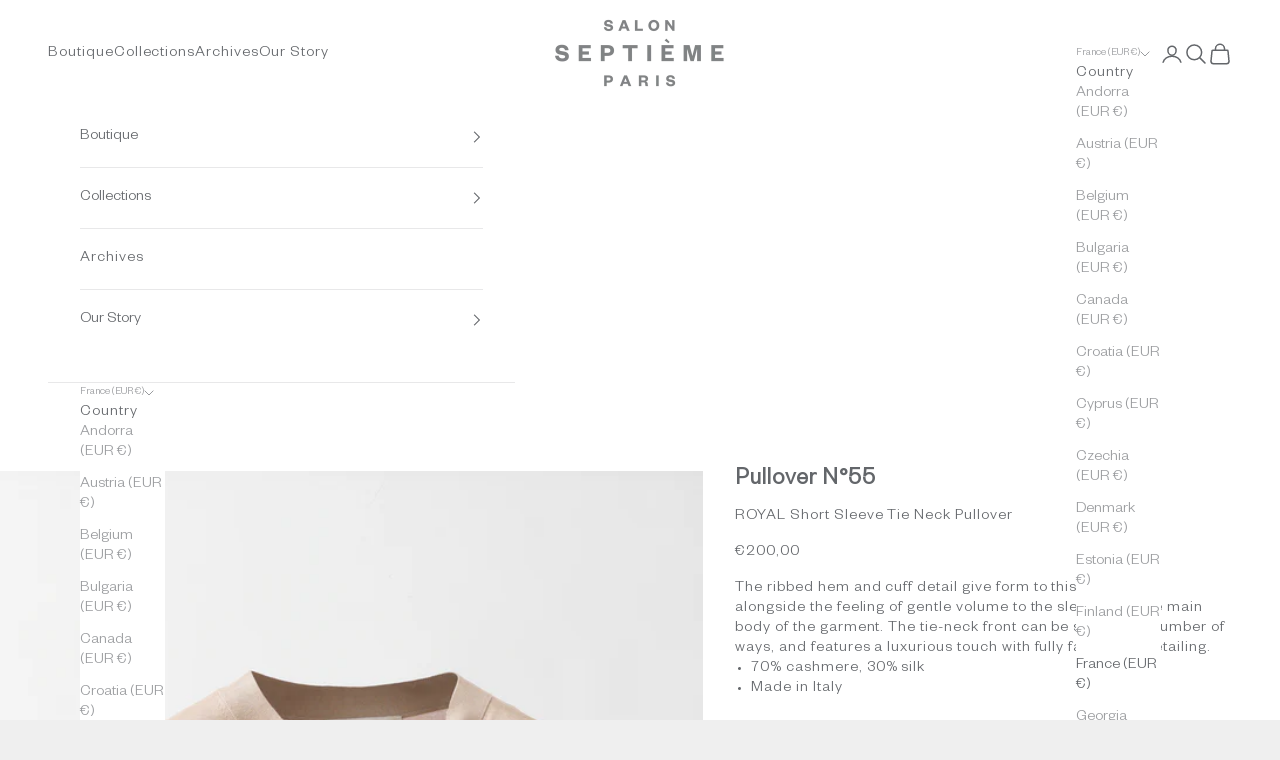

--- FILE ---
content_type: text/html; charset=utf-8
request_url: https://www.salonseptiemeparis.com/products/pullover-n-55
body_size: 39031
content:
<!doctype html>

<html class="no-js" lang="en" dir="ltr">
  <head>
	<script async crossorigin fetchpriority="high" src="/cdn/shopifycloud/importmap-polyfill/es-modules-shim.2.4.0.js"></script>
<script id="pandectes-rules">   /* PANDECTES-GDPR: DO NOT MODIFY AUTO GENERATED CODE OF THIS SCRIPT */      window.PandectesSettings = {"store":{"id":8655077491,"plan":"plus","theme":"Copie de Phase 2 Prestige","primaryLocale":"en","adminMode":false},"tsPublished":1712656221,"declaration":{"showPurpose":false,"showProvider":false,"declIntroText":"We use cookies to optimize website functionality, analyze the performance, and provide personalized experience to you. Some cookies are essential to make the website operate and function correctly. Those cookies cannot be disabled. In this window you can manage your preference of cookies.","showDateGenerated":true},"language":{"languageMode":"Single","fallbackLanguage":"en","languageDetection":"browser","languagesSupported":[]},"texts":{"managed":{"headerText":{"en":"We respect your privacy"},"consentText":{"en":"This website uses cookies to ensure you get the best experience."},"dismissButtonText":{"en":"Ok"},"linkText":{"en":"Learn more"},"imprintText":{"en":"Imprint"},"preferencesButtonText":{"en":"Preferences"},"allowButtonText":{"en":"Accept"},"denyButtonText":{"en":"Decline"},"leaveSiteButtonText":{"en":"Leave this site"},"cookiePolicyText":{"en":"Cookie policy"},"preferencesPopupTitleText":{"en":"Manage consent preferences"},"preferencesPopupIntroText":{"en":"We use cookies to optimize website functionality, analyze the performance, and provide personalized experience to you. Some cookies are essential to make the website operate and function correctly. Those cookies cannot be disabled. In this window you can manage your preference of cookies."},"preferencesPopupCloseButtonText":{"en":"Close"},"preferencesPopupAcceptAllButtonText":{"en":"Accept all"},"preferencesPopupRejectAllButtonText":{"en":"Reject all"},"preferencesPopupSaveButtonText":{"en":"Save preferences"},"accessSectionTitleText":{"en":"Data portability"},"accessSectionParagraphText":{"en":"You have the right to request access to your data at any time."},"rectificationSectionTitleText":{"en":"Data Rectification"},"rectificationSectionParagraphText":{"en":"You have the right to request your data to be updated whenever you think it is appropriate."},"erasureSectionTitleText":{"en":"Right to be forgotten"},"erasureSectionParagraphText":{"en":"You have the right to ask all your data to be erased. After that, you will no longer be able to access your account."},"declIntroText":{"en":"We use cookies to optimize website functionality, analyze the performance, and provide personalized experience to you. Some cookies are essential to make the website operate and function correctly. Those cookies cannot be disabled. In this window you can manage your preference of cookies."}},"categories":{"strictlyNecessaryCookiesTitleText":{"en":"Strictly necessary cookies"},"functionalityCookiesTitleText":{"en":"Functional cookies"},"performanceCookiesTitleText":{"en":"Performance cookies"},"targetingCookiesTitleText":{"en":"Targeting cookies"},"unclassifiedCookiesTitleText":{"en":"Unclassified cookies"},"strictlyNecessaryCookiesDescriptionText":{"en":"These cookies are essential in order to enable you to move around the website and use its features, such as accessing secure areas of the website. The website cannot function properly without these cookies."},"functionalityCookiesDescriptionText":{"en":"These cookies enable the site to provide enhanced functionality and personalisation. They may be set by us or by third party providers whose services we have added to our pages. If you do not allow these cookies then some or all of these services may not function properly."},"performanceCookiesDescriptionText":{"en":"These cookies enable us to monitor and improve the performance of our website. For example, they allow us to count visits, identify traffic sources and see which parts of the site are most popular."},"targetingCookiesDescriptionText":{"en":"These cookies may be set through our site by our advertising partners. They may be used by those companies to build a profile of your interests and show you relevant adverts on other sites.    They do not store directly personal information, but are based on uniquely identifying your browser and internet device. If you do not allow these cookies, you will experience less targeted advertising."},"unclassifiedCookiesDescriptionText":{"en":"Unclassified cookies are cookies that we are in the process of classifying, together with the providers of individual cookies."}},"auto":{"declName":{"en":"Name"},"declPath":{"en":"Path"},"declType":{"en":"Type"},"declDomain":{"en":"Domain"},"declPurpose":{"en":"Purpose"},"declProvider":{"en":"Provider"},"declRetention":{"en":"Retention"},"declFirstParty":{"en":"First-party"},"declThirdParty":{"en":"Third-party"},"declSeconds":{"en":"seconds"},"declMinutes":{"en":"minutes"},"declHours":{"en":"hours"},"declDays":{"en":"days"},"declMonths":{"en":"months"},"declYears":{"en":"years"},"declSession":{"en":"Session"},"cookiesDetailsText":{"en":"Cookies details"},"preferencesPopupAlwaysAllowedText":{"en":"Always allowed"},"submitButton":{"en":"Submit"},"submittingButton":{"en":"Submitting..."},"cancelButton":{"en":"Cancel"},"guestsSupportInfoText":{"en":"Please login with your customer account to further proceed."},"guestsSupportEmailPlaceholder":{"en":"E-mail address"},"guestsSupportEmailValidationError":{"en":"Email is not valid"},"guestsSupportEmailSuccessTitle":{"en":"Thank you for your request"},"guestsSupportEmailFailureTitle":{"en":"A problem occurred"},"guestsSupportEmailSuccessMessage":{"en":"If you are registered as a customer of this store, you will soon receive an email with instructions on how to proceed."},"guestsSupportEmailFailureMessage":{"en":"Your request was not submitted. Please try again and if problem persists, contact store owner for assistance."},"confirmationSuccessTitle":{"en":"Your request is verified"},"confirmationFailureTitle":{"en":"A problem occurred"},"confirmationSuccessMessage":{"en":"We will soon get back to you as to your request."},"confirmationFailureMessage":{"en":"Your request was not verified. Please try again and if problem persists, contact store owner for assistance"},"consentSectionTitleText":{"en":"Your cookie consent"},"consentSectionNoConsentText":{"en":"You have not consented to the cookies policy of this website."},"consentSectionConsentedText":{"en":"You consented to the cookies policy of this website on"},"consentStatus":{"en":"Consent preference"},"consentDate":{"en":"Consent date"},"consentId":{"en":"Consent ID"},"consentSectionChangeConsentActionText":{"en":"Change consent preference"},"accessSectionGDPRRequestsActionText":{"en":"Data subject requests"},"accessSectionAccountInfoActionText":{"en":"Personal data"},"accessSectionOrdersRecordsActionText":{"en":"Orders"},"accessSectionDownloadReportActionText":{"en":"Request export"},"rectificationCommentPlaceholder":{"en":"Describe what you want to be updated"},"rectificationCommentValidationError":{"en":"Comment is required"},"rectificationSectionEditAccountActionText":{"en":"Request an update"},"erasureSectionRequestDeletionActionText":{"en":"Request personal data deletion"}}},"library":{"previewMode":false,"fadeInTimeout":0,"defaultBlocked":7,"showLink":true,"showImprintLink":false,"enabled":true,"cookie":{"name":"_pandectes_gdpr","expiryDays":365,"secure":true,"domain":""},"dismissOnScroll":false,"dismissOnWindowClick":false,"dismissOnTimeout":false,"palette":{"popup":{"background":"#FFFFFF","backgroundForCalculations":{"a":1,"b":255,"g":255,"r":255},"text":"#000000"},"button":{"background":"transparent","backgroundForCalculations":{"a":1,"b":255,"g":255,"r":255},"text":"#000000","textForCalculation":{"a":1,"b":0,"g":0,"r":0},"border":"#000000"}},"content":{"href":"https://www.salonseptiemeparis.com/pages/privacy-policy","imprintHref":"/","close":"&#10005;","target":"","logo":""},"window":"<div role=\"dialog\" aria-live=\"polite\" aria-label=\"cookieconsent\" aria-describedby=\"cookieconsent:desc\" id=\"pandectes-banner\" class=\"cc-window-wrapper cc-bottom-wrapper\"><div class=\"pd-cookie-banner-window cc-window {{classes}}\"><!--googleoff: all-->{{children}}<!--googleon: all--></div></div>","compliance":{"custom":"<div class=\"cc-compliance cc-highlight\">{{preferences}}{{allow}}</div>"},"type":"custom","layouts":{"basic":"{{messagelink}}{{compliance}}{{close}}"},"position":"bottom","theme":"wired","revokable":false,"animateRevokable":false,"revokableReset":false,"revokableLogoUrl":"","revokablePlacement":"bottom-left","revokableMarginHorizontal":15,"revokableMarginVertical":15,"static":false,"autoAttach":true,"hasTransition":true,"blacklistPage":[""]},"geolocation":{"brOnly":false,"caOnly":false,"chOnly":false,"euOnly":false,"jpOnly":false,"thOnly":false,"canadaOnly":false,"globalVisibility":true},"dsr":{"guestsSupport":false,"accessSectionDownloadReportAuto":false},"banner":{"resetTs":1697796438,"extraCss":"        .cc-banner-logo {max-width: 24em!important;}    @media(min-width: 768px) {.cc-window.cc-floating{max-width: 24em!important;width: 24em!important;}}    .cc-message, .pd-cookie-banner-window .cc-header, .cc-logo {text-align: left}    .cc-window-wrapper{z-index: 2147483647;}    .cc-window{z-index: 2147483647;font-family: inherit;}    .pd-cookie-banner-window .cc-header{font-family: inherit;}    .pd-cp-ui{font-family: inherit; background-color: #FFFFFF;color:#000000;}    button.pd-cp-btn, a.pd-cp-btn{}    input + .pd-cp-preferences-slider{background-color: rgba(0, 0, 0, 0.3)}    .pd-cp-scrolling-section::-webkit-scrollbar{background-color: rgba(0, 0, 0, 0.3)}    input:checked + .pd-cp-preferences-slider{background-color: rgba(0, 0, 0, 1)}    .pd-cp-scrolling-section::-webkit-scrollbar-thumb {background-color: rgba(0, 0, 0, 1)}    .pd-cp-ui-close{color:#000000;}    .pd-cp-preferences-slider:before{background-color: #FFFFFF}    .pd-cp-title:before {border-color: #000000!important}    .pd-cp-preferences-slider{background-color:#000000}    .pd-cp-toggle{color:#000000!important}    @media(max-width:699px) {.pd-cp-ui-close-top svg {fill: #000000}}    .pd-cp-toggle:hover,.pd-cp-toggle:visited,.pd-cp-toggle:active{color:#000000!important}    .pd-cookie-banner-window {box-shadow: 0 0 18px rgb(0 0 0 / 20%);}  ","customJavascript":null,"showPoweredBy":false,"hybridStrict":false,"cookiesBlockedByDefault":"7","isActive":true,"implicitSavePreferences":false,"cookieIcon":false,"blockBots":false,"showCookiesDetails":true,"hasTransition":true,"blockingPage":false,"showOnlyLandingPage":false,"leaveSiteUrl":"https://www.google.com","linkRespectStoreLang":false},"cookies":{"0":[{"name":"keep_alive","domain":"www.salonseptiemeparis.com","path":"/","provider":"Shopify","firstParty":true,"retention":"30 minute(s)","expires":30,"unit":"declMinutes","purpose":{"en":"Used in connection with buyer localization."}},{"name":"localization","domain":"www.salonseptiemeparis.com","path":"/","provider":"Shopify","firstParty":true,"retention":"1 year(s)","expires":1,"unit":"declYears","purpose":{"en":"Shopify store localization"}},{"name":"secure_customer_sig","domain":"www.salonseptiemeparis.com","path":"/","provider":"Shopify","firstParty":true,"retention":"1 year(s)","expires":1,"unit":"declYears","purpose":{"en":"Used in connection with customer login."}},{"name":"_cmp_a","domain":".salonseptiemeparis.com","path":"/","provider":"Shopify","firstParty":true,"retention":"24 hour(s)","expires":24,"unit":"declHours","purpose":{"en":"Used for managing customer privacy settings."}},{"name":"_secure_session_id","domain":"www.salonseptiemeparis.com","path":"/","provider":"Shopify","firstParty":true,"retention":"24 hour(s)","expires":24,"unit":"declHours","purpose":{"en":"Used in connection with navigation through a storefront."}}],"1":[],"2":[{"name":"_shopify_y","domain":".salonseptiemeparis.com","path":"/","provider":"Shopify","firstParty":true,"retention":"1 year(s)","expires":1,"unit":"declYears","purpose":{"en":"Shopify analytics."}},{"name":"_y","domain":".salonseptiemeparis.com","path":"/","provider":"Shopify","firstParty":true,"retention":"1 year(s)","expires":1,"unit":"declYears","purpose":{"en":"Shopify analytics."}},{"name":"_shopify_s","domain":".salonseptiemeparis.com","path":"/","provider":"Shopify","firstParty":true,"retention":"30 minute(s)","expires":30,"unit":"declMinutes","purpose":{"en":"Shopify analytics."}},{"name":"_s","domain":".salonseptiemeparis.com","path":"/","provider":"Shopify","firstParty":true,"retention":"30 minute(s)","expires":30,"unit":"declMinutes","purpose":{"en":"Shopify analytics."}},{"name":"_landing_page","domain":".salonseptiemeparis.com","path":"/","provider":"Shopify","firstParty":true,"retention":"14 day(s)","expires":14,"unit":"declDays","purpose":{"en":"Tracks landing pages."}},{"name":"_orig_referrer","domain":".salonseptiemeparis.com","path":"/","provider":"Shopify","firstParty":true,"retention":"14 day(s)","expires":14,"unit":"declDays","purpose":{"en":"Tracks landing pages."}},{"name":"_shopify_sa_t","domain":".salonseptiemeparis.com","path":"/","provider":"Shopify","firstParty":true,"retention":"30 minute(s)","expires":30,"unit":"declMinutes","purpose":{"en":"Shopify analytics relating to marketing & referrals."}},{"name":"_shopify_sa_p","domain":".salonseptiemeparis.com","path":"/","provider":"Shopify","firstParty":true,"retention":"30 minute(s)","expires":30,"unit":"declMinutes","purpose":{"en":"Shopify analytics relating to marketing & referrals."}},{"name":"_ga","domain":".salonseptiemeparis.com","path":"/","provider":"Google","firstParty":true,"retention":"1 year(s)","expires":1,"unit":"declYears","purpose":{"en":"Cookie is set by Google Analytics with unknown functionality"}},{"name":"_gid","domain":".salonseptiemeparis.com","path":"/","provider":"Google","firstParty":true,"retention":"24 hour(s)","expires":24,"unit":"declHours","purpose":{"en":"Cookie is placed by Google Analytics to count and track pageviews."}},{"name":"_ga_CF4BWZXP9T","domain":".salonseptiemeparis.com","path":"/","provider":"Google","firstParty":true,"retention":"1 year(s)","expires":1,"unit":"declYears","purpose":{"en":"Cookie is set by Google Analytics with unknown functionality"}},{"name":"_gat","domain":".salonseptiemeparis.com","path":"/","provider":"Google","firstParty":true,"retention":"28 second(s)","expires":28,"unit":"declSeconds","purpose":{"en":"Cookie is placed by Google Analytics to filter requests from bots."}}],"4":[{"name":"_fbp","domain":".salonseptiemeparis.com","path":"/","provider":"Facebook","firstParty":true,"retention":"90 day(s)","expires":90,"unit":"declDays","purpose":{"en":"Cookie is placed by Facebook to track visits across websites."}}],"8":[]},"blocker":{"isActive":false,"googleConsentMode":{"id":"","analyticsId":"","isActive":false,"adStorageCategory":4,"analyticsStorageCategory":2,"personalizationStorageCategory":1,"functionalityStorageCategory":1,"customEvent":true,"securityStorageCategory":0,"redactData":true,"urlPassthrough":false},"facebookPixel":{"id":"","isActive":false,"ldu":false},"rakuten":{"isActive":false,"cmp":false,"ccpa":false},"gpcIsActive":false,"defaultBlocked":7,"patterns":{"whiteList":[],"blackList":{"1":[],"2":[],"4":[],"8":[]},"iframesWhiteList":[],"iframesBlackList":{"1":[],"2":[],"4":[],"8":[]},"beaconsWhiteList":[],"beaconsBlackList":{"1":[],"2":[],"4":[],"8":[]}}}}      !function(){"use strict";window.PandectesRules=window.PandectesRules||{},window.PandectesRules.manualBlacklist={1:[],2:[],4:[]},window.PandectesRules.blacklistedIFrames={1:[],2:[],4:[]},window.PandectesRules.blacklistedCss={1:[],2:[],4:[]},window.PandectesRules.blacklistedBeacons={1:[],2:[],4:[]};var e="javascript/blocked",t="_pandectes_gdpr";function n(e){return new RegExp(e.replace(/[/\\.+?$()]/g,"\\$&").replace("*","(.*)"))}var a=function(e){try{return JSON.parse(e)}catch(e){return!1}},r=function(e){var t=arguments.length>1&&void 0!==arguments[1]?arguments[1]:"log",n=new URLSearchParams(window.location.search);n.get("log")&&console[t]("PandectesRules: ".concat(e))};function o(e){var t=document.createElement("script");t.async=!0,t.src=e,document.head.appendChild(t)}function i(e,t){var n=Object.keys(e);if(Object.getOwnPropertySymbols){var a=Object.getOwnPropertySymbols(e);t&&(a=a.filter((function(t){return Object.getOwnPropertyDescriptor(e,t).enumerable}))),n.push.apply(n,a)}return n}function s(e){for(var t=1;t<arguments.length;t++){var n=null!=arguments[t]?arguments[t]:{};t%2?i(Object(n),!0).forEach((function(t){l(e,t,n[t])})):Object.getOwnPropertyDescriptors?Object.defineProperties(e,Object.getOwnPropertyDescriptors(n)):i(Object(n)).forEach((function(t){Object.defineProperty(e,t,Object.getOwnPropertyDescriptor(n,t))}))}return e}function c(e){return c="function"==typeof Symbol&&"symbol"==typeof Symbol.iterator?function(e){return typeof e}:function(e){return e&&"function"==typeof Symbol&&e.constructor===Symbol&&e!==Symbol.prototype?"symbol":typeof e},c(e)}function l(e,t,n){return t in e?Object.defineProperty(e,t,{value:n,enumerable:!0,configurable:!0,writable:!0}):e[t]=n,e}function d(e,t){return function(e){if(Array.isArray(e))return e}(e)||function(e,t){var n=null==e?null:"undefined"!=typeof Symbol&&e[Symbol.iterator]||e["@@iterator"];if(null==n)return;var a,r,o=[],i=!0,s=!1;try{for(n=n.call(e);!(i=(a=n.next()).done)&&(o.push(a.value),!t||o.length!==t);i=!0);}catch(e){s=!0,r=e}finally{try{i||null==n.return||n.return()}finally{if(s)throw r}}return o}(e,t)||f(e,t)||function(){throw new TypeError("Invalid attempt to destructure non-iterable instance.\nIn order to be iterable, non-array objects must have a [Symbol.iterator]() method.")}()}function u(e){return function(e){if(Array.isArray(e))return p(e)}(e)||function(e){if("undefined"!=typeof Symbol&&null!=e[Symbol.iterator]||null!=e["@@iterator"])return Array.from(e)}(e)||f(e)||function(){throw new TypeError("Invalid attempt to spread non-iterable instance.\nIn order to be iterable, non-array objects must have a [Symbol.iterator]() method.")}()}function f(e,t){if(e){if("string"==typeof e)return p(e,t);var n=Object.prototype.toString.call(e).slice(8,-1);return"Object"===n&&e.constructor&&(n=e.constructor.name),"Map"===n||"Set"===n?Array.from(e):"Arguments"===n||/^(?:Ui|I)nt(?:8|16|32)(?:Clamped)?Array$/.test(n)?p(e,t):void 0}}function p(e,t){(null==t||t>e.length)&&(t=e.length);for(var n=0,a=new Array(t);n<t;n++)a[n]=e[n];return a}var g=window.PandectesRulesSettings||window.PandectesSettings,y=!(void 0===window.dataLayer||!Array.isArray(window.dataLayer)||!window.dataLayer.some((function(e){return"pandectes_full_scan"===e.event}))),h=function(){var e,n=arguments.length>0&&void 0!==arguments[0]?arguments[0]:t,r="; "+document.cookie,o=r.split("; "+n+"=");if(o.length<2)e={};else{var i=o.pop(),s=i.split(";");e=window.atob(s.shift())}var c=a(e);return!1!==c?c:e}(),v=g.banner.isActive,w=g.blocker,m=w.defaultBlocked,b=w.patterns,k=h&&null!==h.preferences&&void 0!==h.preferences?h.preferences:null,_=y?0:v?null===k?m:k:0,L={1:0==(1&_),2:0==(2&_),4:0==(4&_)},S=b.blackList,C=b.whiteList,P=b.iframesBlackList,A=b.iframesWhiteList,E=b.beaconsBlackList,O=b.beaconsWhiteList,B={blackList:[],whiteList:[],iframesBlackList:{1:[],2:[],4:[],8:[]},iframesWhiteList:[],beaconsBlackList:{1:[],2:[],4:[],8:[]},beaconsWhiteList:[]};[1,2,4].map((function(e){var t;L[e]||((t=B.blackList).push.apply(t,u(S[e].length?S[e].map(n):[])),B.iframesBlackList[e]=P[e].length?P[e].map(n):[],B.beaconsBlackList[e]=E[e].length?E[e].map(n):[])})),B.whiteList=C.length?C.map(n):[],B.iframesWhiteList=A.length?A.map(n):[],B.beaconsWhiteList=O.length?O.map(n):[];var j={scripts:[],iframes:{1:[],2:[],4:[]},beacons:{1:[],2:[],4:[]},css:{1:[],2:[],4:[]}},I=function(t,n){return t&&(!n||n!==e)&&(!B.blackList||B.blackList.some((function(e){return e.test(t)})))&&(!B.whiteList||B.whiteList.every((function(e){return!e.test(t)})))},R=function(e){var t=e.getAttribute("src");return B.blackList&&B.blackList.every((function(e){return!e.test(t)}))||B.whiteList&&B.whiteList.some((function(e){return e.test(t)}))},N=function(e,t){var n=B.iframesBlackList[t],a=B.iframesWhiteList;return e&&(!n||n.some((function(t){return t.test(e)})))&&(!a||a.every((function(t){return!t.test(e)})))},T=function(e,t){var n=B.beaconsBlackList[t],a=B.beaconsWhiteList;return e&&(!n||n.some((function(t){return t.test(e)})))&&(!a||a.every((function(t){return!t.test(e)})))},x=new MutationObserver((function(e){for(var t=0;t<e.length;t++)for(var n=e[t].addedNodes,a=0;a<n.length;a++){var r=n[a],o=r.dataset&&r.dataset.cookiecategory;if(1===r.nodeType&&"LINK"===r.tagName){var i=r.dataset&&r.dataset.href;if(i&&o)switch(o){case"functionality":case"C0001":j.css[1].push(i);break;case"performance":case"C0002":j.css[2].push(i);break;case"targeting":case"C0003":j.css[4].push(i)}}}})),D=new MutationObserver((function(t){for(var n=0;n<t.length;n++)for(var a=t[n].addedNodes,r=function(t){var n=a[t],r=n.src||n.dataset&&n.dataset.src,o=n.dataset&&n.dataset.cookiecategory;if(1===n.nodeType&&"IFRAME"===n.tagName){if(r){var i=!1;N(r,1)||"functionality"===o||"C0001"===o?(i=!0,j.iframes[1].push(r)):N(r,2)||"performance"===o||"C0002"===o?(i=!0,j.iframes[2].push(r)):(N(r,4)||"targeting"===o||"C0003"===o)&&(i=!0,j.iframes[4].push(r)),i&&(n.removeAttribute("src"),n.setAttribute("data-src",r))}}else if(1===n.nodeType&&"IMG"===n.tagName){if(r){var s=!1;T(r,1)?(s=!0,j.beacons[1].push(r)):T(r,2)?(s=!0,j.beacons[2].push(r)):T(r,4)&&(s=!0,j.beacons[4].push(r)),s&&(n.removeAttribute("src"),n.setAttribute("data-src",r))}}else if(1===n.nodeType&&"LINK"===n.tagName){var c=n.dataset&&n.dataset.href;if(c&&o)switch(o){case"functionality":case"C0001":j.css[1].push(c);break;case"performance":case"C0002":j.css[2].push(c);break;case"targeting":case"C0003":j.css[4].push(c)}}else if(1===n.nodeType&&"SCRIPT"===n.tagName){var l=n.type,d=!1;if(I(r,l))d=!0;else if(r&&o)switch(o){case"functionality":case"C0001":d=!0,window.PandectesRules.manualBlacklist[1].push(r);break;case"performance":case"C0002":d=!0,window.PandectesRules.manualBlacklist[2].push(r);break;case"targeting":case"C0003":d=!0,window.PandectesRules.manualBlacklist[4].push(r)}if(d){j.scripts.push([n,l]),n.type=e;n.addEventListener("beforescriptexecute",(function t(a){n.getAttribute("type")===e&&a.preventDefault(),n.removeEventListener("beforescriptexecute",t)})),n.parentElement&&n.parentElement.removeChild(n)}}},o=0;o<a.length;o++)r(o)})),M=document.createElement,z={src:Object.getOwnPropertyDescriptor(HTMLScriptElement.prototype,"src"),type:Object.getOwnPropertyDescriptor(HTMLScriptElement.prototype,"type")};window.PandectesRules.unblockCss=function(e){var t=j.css[e]||[];t.length&&r("Unblocking CSS for ".concat(e)),t.forEach((function(e){var t=document.querySelector('link[data-href^="'.concat(e,'"]'));t.removeAttribute("data-href"),t.href=e})),j.css[e]=[]},window.PandectesRules.unblockIFrames=function(e){var t=j.iframes[e]||[];t.length&&r("Unblocking IFrames for ".concat(e)),B.iframesBlackList[e]=[],t.forEach((function(e){var t=document.querySelector('iframe[data-src^="'.concat(e,'"]'));t.removeAttribute("data-src"),t.src=e})),j.iframes[e]=[]},window.PandectesRules.unblockBeacons=function(e){var t=j.beacons[e]||[];t.length&&r("Unblocking Beacons for ".concat(e)),B.beaconsBlackList[e]=[],t.forEach((function(e){var t=document.querySelector('img[data-src^="'.concat(e,'"]'));t.removeAttribute("data-src"),t.src=e})),j.beacons[e]=[]},window.PandectesRules.unblockInlineScripts=function(e){var t=1===e?"functionality":2===e?"performance":"targeting";document.querySelectorAll('script[type="javascript/blocked"][data-cookiecategory="'.concat(t,'"]')).forEach((function(e){var t=e.textContent;e.parentNode.removeChild(e);var n=document.createElement("script");n.type="text/javascript",n.textContent=t,document.body.appendChild(n)}))},window.PandectesRules.unblock=function(t){t.length<1?(B.blackList=[],B.whiteList=[],B.iframesBlackList=[],B.iframesWhiteList=[]):(B.blackList&&(B.blackList=B.blackList.filter((function(e){return t.every((function(t){return"string"==typeof t?!e.test(t):t instanceof RegExp?e.toString()!==t.toString():void 0}))}))),B.whiteList&&(B.whiteList=[].concat(u(B.whiteList),u(t.map((function(e){if("string"==typeof e){var t=".*"+n(e)+".*";if(B.whiteList.every((function(e){return e.toString()!==t.toString()})))return new RegExp(t)}else if(e instanceof RegExp&&B.whiteList.every((function(t){return t.toString()!==e.toString()})))return e;return null})).filter(Boolean)))));for(var a=document.querySelectorAll('script[type="'.concat(e,'"]')),o=0;o<a.length;o++){var i=a[o];R(i)&&(j.scripts.push([i,"application/javascript"]),i.parentElement.removeChild(i))}var s=0;u(j.scripts).forEach((function(e,t){var n=d(e,2),a=n[0],r=n[1];if(R(a)){for(var o=document.createElement("script"),i=0;i<a.attributes.length;i++){var c=a.attributes[i];"src"!==c.name&&"type"!==c.name&&o.setAttribute(c.name,a.attributes[i].value)}o.setAttribute("src",a.src),o.setAttribute("type",r||"application/javascript"),document.head.appendChild(o),j.scripts.splice(t-s,1),s++}})),0==B.blackList.length&&0===B.iframesBlackList[1].length&&0===B.iframesBlackList[2].length&&0===B.iframesBlackList[4].length&&0===B.beaconsBlackList[1].length&&0===B.beaconsBlackList[2].length&&0===B.beaconsBlackList[4].length&&(r("Disconnecting observers"),D.disconnect(),x.disconnect())};var W,F,U=g.store.adminMode,q=g.blocker,J=q.defaultBlocked;W=function(){!function(){var e=window.Shopify.trackingConsent;if(!1!==e.shouldShowBanner()||null!==k||7!==J)try{var t=U&&!(window.Shopify&&window.Shopify.AdminBarInjector),n={preferences:0==(1&_)||y||t,analytics:0==(2&_)||y||t,marketing:0==(4&_)||y||t};e.firstPartyMarketingAllowed()===n.marketing&&e.analyticsProcessingAllowed()===n.analytics&&e.preferencesProcessingAllowed()===n.preferences||(n.sale_of_data=n.marketing,e.setTrackingConsent(n,(function(e){e&&e.error?r("Shopify.customerPrivacy API - failed to setTrackingConsent"):r("setTrackingConsent(".concat(JSON.stringify(n),")"))})))}catch(e){r("Shopify.customerPrivacy API - exception")}}(),function(){var e=window.Shopify.trackingConsent,t=e.currentVisitorConsent();if(q.gpcIsActive&&"CCPA"===e.getRegulation()&&"no"===t.gpc&&"yes"!==t.sale_of_data){var n={sale_of_data:!1};e.setTrackingConsent(n,(function(e){e&&e.error?r("Shopify.customerPrivacy API - failed to setTrackingConsent({".concat(JSON.stringify(n),")")):r("setTrackingConsent(".concat(JSON.stringify(n),")"))}))}}()},F=null,window.Shopify&&window.Shopify.loadFeatures&&window.Shopify.trackingConsent?W():F=setInterval((function(){window.Shopify&&window.Shopify.loadFeatures&&(clearInterval(F),window.Shopify.loadFeatures([{name:"consent-tracking-api",version:"0.1"}],(function(e){e?r("Shopify.customerPrivacy API - failed to load"):(r("shouldShowBanner() -> ".concat(window.Shopify.trackingConsent.shouldShowBanner()," | saleOfDataRegion() -> ").concat(window.Shopify.trackingConsent.saleOfDataRegion())),W())})))}),10);var G=g.banner.isActive,H=g.blocker.googleConsentMode,$=H.isActive,K=H.customEvent,V=H.id,Y=void 0===V?"":V,Q=H.analyticsId,X=void 0===Q?"":Q,Z=H.adwordsId,ee=void 0===Z?"":Z,te=H.redactData,ne=H.urlPassthrough,ae=H.adStorageCategory,re=H.analyticsStorageCategory,oe=H.functionalityStorageCategory,ie=H.personalizationStorageCategory,se=H.securityStorageCategory,ce=H.dataLayerProperty,le=void 0===ce?"dataLayer":ce,de=H.waitForUpdate,ue=void 0===de?0:de,fe=H.useNativeChannel,pe=void 0!==fe&&fe;function ge(){window[le].push(arguments)}window[le]=window[le]||[];var ye,he,ve={hasInitialized:!1,useNativeChannel:!1,ads_data_redaction:!1,url_passthrough:!1,data_layer_property:"dataLayer",storage:{ad_storage:"granted",ad_user_data:"granted",ad_personalization:"granted",analytics_storage:"granted",functionality_storage:"granted",personalization_storage:"granted",security_storage:"granted"}};if(G&&$){var we=0==(_&ae)?"granted":"denied",me=0==(_&re)?"granted":"denied",be=0==(_&oe)?"granted":"denied",ke=0==(_&ie)?"granted":"denied",_e=0==(_&se)?"granted":"denied";ve.hasInitialized=!0,ve.useNativeChannel=pe,ve.ads_data_redaction="denied"===we&&te,ve.url_passthrough=ne,ve.storage.ad_storage=we,ve.storage.ad_user_data=we,ve.storage.ad_personalization=we,ve.storage.analytics_storage=me,ve.storage.functionality_storage=be,ve.storage.personalization_storage=ke,ve.storage.security_storage=_e,ue&&(ve.storage.wait_for_update="denied"===me||"denied"===we?ue:0),ve.data_layer_property=le||"dataLayer",ve.ads_data_redaction&&ge("set","ads_data_redaction",ve.ads_data_redaction),ve.url_passthrough&&ge("set","url_passthrough",ve.url_passthrough),ve.useNativeChannel&&(window[le].push=function(){for(var e=!1,t=arguments.length,n=new Array(t),a=0;a<t;a++)n[a]=arguments[a];if(n&&n[0]){var r=n[0][0],o=n[0][1],i=n[0][2],s=i&&"object"===c(i)&&4===Object.values(i).length&&i.ad_storage&&i.analytics_storage&&i.ad_user_data&&i.ad_personalization;if("consent"===r&&s)if("default"===o)i.functionality_storage=ve.storage.functionality_storage,i.personalization_storage=ve.storage.personalization_storage,i.security_storage="granted",ve.storage.wait_for_update&&(i.wait_for_update=ve.storage.wait_for_update),e=!0;else if("update"===o){try{var l=window.Shopify.customerPrivacy.preferencesProcessingAllowed()?"granted":"denied";i.functionality_storage=l,i.personalization_storage=l}catch(e){}i.security_storage="granted"}}var d=Array.prototype.push.apply(this,n);return e&&window.dispatchEvent(new CustomEvent("PandectesEvent_NativeApp")),d}),pe?window.addEventListener("PandectesEvent_NativeApp",Le):Le()}function Le(){!1===pe?(console.log("Pandectes: Google Consent Mode (av2)"),ge("consent","default",ve.storage)):console.log("Pandectes: Google Consent Mode (av2nc)"),(Y.length||X.length||ee.length)&&(window[ve.data_layer_property].push({"pandectes.start":(new Date).getTime(),event:"pandectes-rules.min.js"}),(X.length||ee.length)&&ge("js",new Date));var e="https://www.googletagmanager.com";if(Y.length){var t=Y.split(",");window[ve.data_layer_property].push({"gtm.start":(new Date).getTime(),event:"gtm.js"});for(var n=0;n<t.length;n++){var a="dataLayer"!==ve.data_layer_property?"&l=".concat(ve.data_layer_property):"";o("".concat(e,"/gtm.js?id=").concat(t[n].trim()).concat(a))}}if(X.length)for(var r=X.split(","),i=0;i<r.length;i++){var s=r[i].trim();s.length&&(o("".concat(e,"/gtag/js?id=").concat(s)),ge("config",s,{send_page_view:!1}))}if(ee.length)for(var c=ee.split(","),l=0;l<c.length;l++){var d=c[l].trim();d.length&&(o("".concat(e,"/gtag/js?id=").concat(d)),ge("config",d,{allow_enhanced_conversions:!0}))}pe&&window.removeEventListener("PandectesEvent_NativeApp",Le)}G&&K&&(he=7===(ye=_)?"deny":0===ye?"allow":"mixed",window[le].push({event:"Pandectes_Consent_Update",pandectes_status:he,pandectes_categories:{C0000:"allow",C0001:L[1]?"allow":"deny",C0002:L[2]?"allow":"deny",C0003:L[4]?"allow":"deny"}}));var Se=g.blocker,Ce=Se.klaviyoIsActive,Pe=Se.googleConsentMode.adStorageCategory;Ce&&window.addEventListener("PandectesEvent_OnConsent",(function(e){var t=e.detail.preferences;if(null!=t){var n=0==(t&Pe)?"granted":"denied";void 0!==window.klaviyo&&window.klaviyo.isIdentified()&&window.klaviyo.push(["identify",{ad_personalization:n,ad_user_data:n}])}})),g.banner.revokableTrigger&&window.addEventListener("PandectesEvent_OnInitialize",(function(){document.querySelectorAll('[href*="#reopenBanner"]').forEach((function(e){e.onclick=function(e){e.preventDefault(),window.Pandectes.fn.revokeConsent()}}))})),window.PandectesRules.gcm=ve;var Ae=g.banner.isActive,Ee=g.blocker.isActive;r("Prefs: ".concat(_," | Banner: ").concat(Ae?"on":"off"," | Blocker: ").concat(Ee?"on":"off"));var Oe=null===k&&/\/checkouts\//.test(window.location.pathname);0!==_&&!1===y&&Ee&&!Oe&&(r("Blocker will execute"),document.createElement=function(){for(var t=arguments.length,n=new Array(t),a=0;a<t;a++)n[a]=arguments[a];if("script"!==n[0].toLowerCase())return M.bind?M.bind(document).apply(void 0,n):M;var r=M.bind(document).apply(void 0,n);try{Object.defineProperties(r,{src:s(s({},z.src),{},{set:function(t){I(t,r.type)&&z.type.set.call(this,e),z.src.set.call(this,t)}}),type:s(s({},z.type),{},{get:function(){var t=z.type.get.call(this);return t===e||I(this.src,t)?null:t},set:function(t){var n=I(r.src,r.type)?e:t;z.type.set.call(this,n)}})}),r.setAttribute=function(t,n){if("type"===t){var a=I(r.src,r.type)?e:n;z.type.set.call(r,a)}else"src"===t?(I(n,r.type)&&z.type.set.call(r,e),z.src.set.call(r,n)):HTMLScriptElement.prototype.setAttribute.call(r,t,n)}}catch(e){console.warn("Yett: unable to prevent script execution for script src ",r.src,".\n",'A likely cause would be because you are using a third-party browser extension that monkey patches the "document.createElement" function.')}return r},D.observe(document.documentElement,{childList:!0,subtree:!0}),x.observe(document.documentElement,{childList:!0,subtree:!0}))}();
</script>
	
	
    <meta charset="utf-8">
    <meta name="viewport" content="width=device-width, initial-scale=1.0, height=device-height, minimum-scale=1.0, maximum-scale=5.0">

    <title>Pullover N°55 | Cashmere and Silk Blend Pullover with Tie Neck</title><meta name="description" content="Great for layering, this retro style is ideal for a gently glamorous feel. Our Pullover N°55 is made from a cashmere and silk blend that allows for a superb drape and an elegant fluid feel. Additionally, the ribbed hem and cuff detail give form to this chic garment."><link rel="canonical" href="https://www.salonseptiemeparis.com/products/pullover-n-55"><link rel="shortcut icon" href="//www.salonseptiemeparis.com/cdn/shop/files/finch_gold_copie.png?v=1765978323&width=96">
      <link rel="apple-touch-icon" href="//www.salonseptiemeparis.com/cdn/shop/files/finch_gold_copie.png?v=1765978323&width=180"><link rel="preconnect" href="https://fonts.shopifycdn.com" crossorigin><link rel="preload" href="//www.salonseptiemeparis.com/cdn/fonts/instrument_sans/instrumentsans_n4.db86542ae5e1596dbdb28c279ae6c2086c4c5bfa.woff2" as="font" type="font/woff2" crossorigin><link rel="preload" href="//www.salonseptiemeparis.com/cdn/fonts/instrument_sans/instrumentsans_n4.db86542ae5e1596dbdb28c279ae6c2086c4c5bfa.woff2" as="font" type="font/woff2" crossorigin><meta property="og:type" content="product">
  <meta property="og:title" content="Pullover N°55">
  <meta property="product:price:amount" content="200,00">
  <meta property="product:price:currency" content="EUR"><meta property="og:image" content="http://www.salonseptiemeparis.com/cdn/shop/products/SALONSEPTIEME_M2055BEIGEFRONT_RT.jpg?v=1738582480&width=2048">
  <meta property="og:image:secure_url" content="https://www.salonseptiemeparis.com/cdn/shop/products/SALONSEPTIEME_M2055BEIGEFRONT_RT.jpg?v=1738582480&width=2048">
  <meta property="og:image:width" content="1576">
  <meta property="og:image:height" content="2365"><meta property="og:description" content="Great for layering, this retro style is ideal for a gently glamorous feel. Our Pullover N°55 is made from a cashmere and silk blend that allows for a superb drape and an elegant fluid feel. Additionally, the ribbed hem and cuff detail give form to this chic garment."><meta property="og:url" content="https://www.salonseptiemeparis.com/products/pullover-n-55">
<meta property="og:site_name" content="Salon Septième Paris"><meta name="twitter:card" content="summary"><meta name="twitter:title" content="Pullover N°55">
  <meta name="twitter:description" content="The ribbed hem and cuff detail give form to this chic piece, alongside the feeling of gentle volume to the sleeve and the main body of the garment. The tie-neck front can be styled in a number of ways, and features a luxurious touch with fully fashioned detailing.

70% cashmere, 30% silk
Made in Italy
"><meta name="twitter:image" content="https://www.salonseptiemeparis.com/cdn/shop/products/SALONSEPTIEME_M2055BEIGEFRONT_RT.jpg?crop=center&height=1200&v=1738582480&width=1200">
  <meta name="twitter:image:alt" content="#color_camel">
  <script type="application/ld+json">
  {
    "@context": "https://schema.org",
    "@type": "Product",
    "productID": 4608629866611,
    "offers": [{
          "@type": "Offer",
          "name": "Camel \/ S \/ ROYAL Short Sleeve Tie Neck",
          "availability":"https://schema.org/InStock",
          "price": 200.0,
          "priceCurrency": "EUR",
          "priceValidUntil": "2026-01-29","sku": "M2055-LP3004-708","gtin": "3701196914320","hasMerchantReturnPolicy": {
              "merchantReturnLink": "https:\/\/www.salonseptiemeparis.com\/policies\/refund-policy"
            },"shippingDetails": {
              "shippingSettingsLink": "https:\/\/www.salonseptiemeparis.com\/policies\/shipping-policy"
            },"url": "https://www.salonseptiemeparis.com/products/pullover-n-55?variant=39409435377779"
        },
{
          "@type": "Offer",
          "name": "Camel \/ M \/ ROYAL Short Sleeve Tie Neck",
          "availability":"https://schema.org/InStock",
          "price": 200.0,
          "priceCurrency": "EUR",
          "priceValidUntil": "2026-01-29","sku": "M2055-LP3004-708","gtin": "3701196914337","hasMerchantReturnPolicy": {
              "merchantReturnLink": "https:\/\/www.salonseptiemeparis.com\/policies\/refund-policy"
            },"shippingDetails": {
              "shippingSettingsLink": "https:\/\/www.salonseptiemeparis.com\/policies\/shipping-policy"
            },"url": "https://www.salonseptiemeparis.com/products/pullover-n-55?variant=39409435345011"
        },
{
          "@type": "Offer",
          "name": "Camel \/ L \/ ROYAL Short Sleeve Tie Neck",
          "availability":"https://schema.org/InStock",
          "price": 200.0,
          "priceCurrency": "EUR",
          "priceValidUntil": "2026-01-29","sku": "M2055-LP3004-708","gtin": "3701196914344","hasMerchantReturnPolicy": {
              "merchantReturnLink": "https:\/\/www.salonseptiemeparis.com\/policies\/refund-policy"
            },"shippingDetails": {
              "shippingSettingsLink": "https:\/\/www.salonseptiemeparis.com\/policies\/shipping-policy"
            },"url": "https://www.salonseptiemeparis.com/products/pullover-n-55?variant=39409435312243"
        },
{
          "@type": "Offer",
          "name": "Camel \/ XL \/ ROYAL Short Sleeve Tie Neck",
          "availability":"https://schema.org/OutOfStock",
          "price": 200.0,
          "priceCurrency": "EUR",
          "priceValidUntil": "2026-01-29","sku": "M2055-LP3004-708","gtin": "3701196914351","hasMerchantReturnPolicy": {
              "merchantReturnLink": "https:\/\/www.salonseptiemeparis.com\/policies\/refund-policy"
            },"shippingDetails": {
              "shippingSettingsLink": "https:\/\/www.salonseptiemeparis.com\/policies\/shipping-policy"
            },"url": "https://www.salonseptiemeparis.com/products/pullover-n-55?variant=39409435279475"
        },
{
          "@type": "Offer",
          "name": "Antique Pink \/ S \/ ROYAL Short Sleeve Tie Neck",
          "availability":"https://schema.org/InStock",
          "price": 200.0,
          "priceCurrency": "EUR",
          "priceValidUntil": "2026-01-29","sku": "M2055-LP3004-416","gtin": "3701196914474","hasMerchantReturnPolicy": {
              "merchantReturnLink": "https:\/\/www.salonseptiemeparis.com\/policies\/refund-policy"
            },"shippingDetails": {
              "shippingSettingsLink": "https:\/\/www.salonseptiemeparis.com\/policies\/shipping-policy"
            },"url": "https://www.salonseptiemeparis.com/products/pullover-n-55?variant=39409434984563"
        },
{
          "@type": "Offer",
          "name": "Antique Pink \/ M \/ ROYAL Short Sleeve Tie Neck",
          "availability":"https://schema.org/InStock",
          "price": 200.0,
          "priceCurrency": "EUR",
          "priceValidUntil": "2026-01-29","sku": "M2055-LP3004-416","gtin": "3701196914481","hasMerchantReturnPolicy": {
              "merchantReturnLink": "https:\/\/www.salonseptiemeparis.com\/policies\/refund-policy"
            },"shippingDetails": {
              "shippingSettingsLink": "https:\/\/www.salonseptiemeparis.com\/policies\/shipping-policy"
            },"url": "https://www.salonseptiemeparis.com/products/pullover-n-55?variant=39409434951795"
        },
{
          "@type": "Offer",
          "name": "Antique Pink \/ L \/ ROYAL Short Sleeve Tie Neck",
          "availability":"https://schema.org/InStock",
          "price": 200.0,
          "priceCurrency": "EUR",
          "priceValidUntil": "2026-01-29","sku": "M2055-LP3004-416","gtin": "3701196914498","hasMerchantReturnPolicy": {
              "merchantReturnLink": "https:\/\/www.salonseptiemeparis.com\/policies\/refund-policy"
            },"shippingDetails": {
              "shippingSettingsLink": "https:\/\/www.salonseptiemeparis.com\/policies\/shipping-policy"
            },"url": "https://www.salonseptiemeparis.com/products/pullover-n-55?variant=39409434919027"
        },
{
          "@type": "Offer",
          "name": "Antique Pink \/ XL \/ ROYAL Short Sleeve Tie Neck",
          "availability":"https://schema.org/OutOfStock",
          "price": 200.0,
          "priceCurrency": "EUR",
          "priceValidUntil": "2026-01-29","sku": "M2055-LP3004-416","gtin": "3701196914504","hasMerchantReturnPolicy": {
              "merchantReturnLink": "https:\/\/www.salonseptiemeparis.com\/policies\/refund-policy"
            },"shippingDetails": {
              "shippingSettingsLink": "https:\/\/www.salonseptiemeparis.com\/policies\/shipping-policy"
            },"url": "https://www.salonseptiemeparis.com/products/pullover-n-55?variant=39409434886259"
        },
{
          "@type": "Offer",
          "name": "Burgundy \/ S \/ ROYAL Short Sleeve Tie Neck",
          "availability":"https://schema.org/InStock",
          "price": 200.0,
          "priceCurrency": "EUR",
          "priceValidUntil": "2026-01-29","sku": "M2055-LP3004-439","gtin": "3701196914429","hasMerchantReturnPolicy": {
              "merchantReturnLink": "https:\/\/www.salonseptiemeparis.com\/policies\/refund-policy"
            },"shippingDetails": {
              "shippingSettingsLink": "https:\/\/www.salonseptiemeparis.com\/policies\/shipping-policy"
            },"url": "https://www.salonseptiemeparis.com/products/pullover-n-55?variant=39409435115635"
        },
{
          "@type": "Offer",
          "name": "Burgundy \/ M \/ ROYAL Short Sleeve Tie Neck",
          "availability":"https://schema.org/InStock",
          "price": 200.0,
          "priceCurrency": "EUR",
          "priceValidUntil": "2026-01-29","sku": "M2055-LP3004-439","gtin": "3701196914436","hasMerchantReturnPolicy": {
              "merchantReturnLink": "https:\/\/www.salonseptiemeparis.com\/policies\/refund-policy"
            },"shippingDetails": {
              "shippingSettingsLink": "https:\/\/www.salonseptiemeparis.com\/policies\/shipping-policy"
            },"url": "https://www.salonseptiemeparis.com/products/pullover-n-55?variant=39409435082867"
        },
{
          "@type": "Offer",
          "name": "Burgundy \/ L \/ ROYAL Short Sleeve Tie Neck",
          "availability":"https://schema.org/InStock",
          "price": 200.0,
          "priceCurrency": "EUR",
          "priceValidUntil": "2026-01-29","sku": "M2055-LP3004-439","gtin": "3701196914443","hasMerchantReturnPolicy": {
              "merchantReturnLink": "https:\/\/www.salonseptiemeparis.com\/policies\/refund-policy"
            },"shippingDetails": {
              "shippingSettingsLink": "https:\/\/www.salonseptiemeparis.com\/policies\/shipping-policy"
            },"url": "https://www.salonseptiemeparis.com/products/pullover-n-55?variant=39409435050099"
        },
{
          "@type": "Offer",
          "name": "Burgundy \/ XL \/ ROYAL Short Sleeve Tie Neck",
          "availability":"https://schema.org/OutOfStock",
          "price": 200.0,
          "priceCurrency": "EUR",
          "priceValidUntil": "2026-01-29","sku": "M2055-LP3004-439","gtin": "3701196914450","hasMerchantReturnPolicy": {
              "merchantReturnLink": "https:\/\/www.salonseptiemeparis.com\/policies\/refund-policy"
            },"shippingDetails": {
              "shippingSettingsLink": "https:\/\/www.salonseptiemeparis.com\/policies\/shipping-policy"
            },"url": "https://www.salonseptiemeparis.com/products/pullover-n-55?variant=39409435017331"
        },
{
          "@type": "Offer",
          "name": "Navy \/ S \/ ROYAL Short Sleeve Tie Neck",
          "availability":"https://schema.org/InStock",
          "price": 200.0,
          "priceCurrency": "EUR",
          "priceValidUntil": "2026-01-29","sku": "M2055-LP3004-608","gtin": "3701196914375","hasMerchantReturnPolicy": {
              "merchantReturnLink": "https:\/\/www.salonseptiemeparis.com\/policies\/refund-policy"
            },"shippingDetails": {
              "shippingSettingsLink": "https:\/\/www.salonseptiemeparis.com\/policies\/shipping-policy"
            },"url": "https://www.salonseptiemeparis.com/products/pullover-n-55?variant=39409435246707"
        },
{
          "@type": "Offer",
          "name": "Navy \/ M \/ ROYAL Short Sleeve Tie Neck",
          "availability":"https://schema.org/InStock",
          "price": 200.0,
          "priceCurrency": "EUR",
          "priceValidUntil": "2026-01-29","sku": "M2055-LP3004-608","gtin": "3701196914382","hasMerchantReturnPolicy": {
              "merchantReturnLink": "https:\/\/www.salonseptiemeparis.com\/policies\/refund-policy"
            },"shippingDetails": {
              "shippingSettingsLink": "https:\/\/www.salonseptiemeparis.com\/policies\/shipping-policy"
            },"url": "https://www.salonseptiemeparis.com/products/pullover-n-55?variant=39409435213939"
        },
{
          "@type": "Offer",
          "name": "Navy \/ L \/ ROYAL Short Sleeve Tie Neck",
          "availability":"https://schema.org/InStock",
          "price": 200.0,
          "priceCurrency": "EUR",
          "priceValidUntil": "2026-01-29","sku": "M2055-LP3004-608","gtin": "3701196914399","hasMerchantReturnPolicy": {
              "merchantReturnLink": "https:\/\/www.salonseptiemeparis.com\/policies\/refund-policy"
            },"shippingDetails": {
              "shippingSettingsLink": "https:\/\/www.salonseptiemeparis.com\/policies\/shipping-policy"
            },"url": "https://www.salonseptiemeparis.com/products/pullover-n-55?variant=39409435181171"
        },
{
          "@type": "Offer",
          "name": "Navy \/ XL \/ ROYAL Short Sleeve Tie Neck",
          "availability":"https://schema.org/OutOfStock",
          "price": 200.0,
          "priceCurrency": "EUR",
          "priceValidUntil": "2026-01-29","sku": "M2055-LP3004-608","gtin": "3701196914405","hasMerchantReturnPolicy": {
              "merchantReturnLink": "https:\/\/www.salonseptiemeparis.com\/policies\/refund-policy"
            },"shippingDetails": {
              "shippingSettingsLink": "https:\/\/www.salonseptiemeparis.com\/policies\/shipping-policy"
            },"url": "https://www.salonseptiemeparis.com/products/pullover-n-55?variant=39409435148403"
        },
{
          "@type": "Offer",
          "name": "Charcoal \/ S \/ ROYAL Short Sleeve Tie Neck",
          "availability":"https://schema.org/InStock",
          "price": 200.0,
          "priceCurrency": "EUR",
          "priceValidUntil": "2026-01-29","sku": "M2055-LP3004-907","gtin": "3701196914528","hasMerchantReturnPolicy": {
              "merchantReturnLink": "https:\/\/www.salonseptiemeparis.com\/policies\/refund-policy"
            },"shippingDetails": {
              "shippingSettingsLink": "https:\/\/www.salonseptiemeparis.com\/policies\/shipping-policy"
            },"url": "https://www.salonseptiemeparis.com/products/pullover-n-55?variant=39409434853491"
        },
{
          "@type": "Offer",
          "name": "Charcoal \/ M \/ ROYAL Short Sleeve Tie Neck",
          "availability":"https://schema.org/InStock",
          "price": 200.0,
          "priceCurrency": "EUR",
          "priceValidUntil": "2026-01-29","sku": "M2055-LP3004-907","gtin": "3701196914535","hasMerchantReturnPolicy": {
              "merchantReturnLink": "https:\/\/www.salonseptiemeparis.com\/policies\/refund-policy"
            },"shippingDetails": {
              "shippingSettingsLink": "https:\/\/www.salonseptiemeparis.com\/policies\/shipping-policy"
            },"url": "https://www.salonseptiemeparis.com/products/pullover-n-55?variant=39409434820723"
        },
{
          "@type": "Offer",
          "name": "Charcoal \/ L \/ ROYAL Short Sleeve Tie Neck",
          "availability":"https://schema.org/InStock",
          "price": 200.0,
          "priceCurrency": "EUR",
          "priceValidUntil": "2026-01-29","sku": "M2055-LP3004-907","gtin": "3701196914542","hasMerchantReturnPolicy": {
              "merchantReturnLink": "https:\/\/www.salonseptiemeparis.com\/policies\/refund-policy"
            },"shippingDetails": {
              "shippingSettingsLink": "https:\/\/www.salonseptiemeparis.com\/policies\/shipping-policy"
            },"url": "https://www.salonseptiemeparis.com/products/pullover-n-55?variant=39409434787955"
        },
{
          "@type": "Offer",
          "name": "Charcoal \/ XL \/ ROYAL Short Sleeve Tie Neck",
          "availability":"https://schema.org/OutOfStock",
          "price": 200.0,
          "priceCurrency": "EUR",
          "priceValidUntil": "2026-01-29","sku": "M2055-LP3004-907","gtin": "3701196914559","hasMerchantReturnPolicy": {
              "merchantReturnLink": "https:\/\/www.salonseptiemeparis.com\/policies\/refund-policy"
            },"shippingDetails": {
              "shippingSettingsLink": "https:\/\/www.salonseptiemeparis.com\/policies\/shipping-policy"
            },"url": "https://www.salonseptiemeparis.com/products/pullover-n-55?variant=39409434755187"
        }
],"brand": {
      "@type": "Brand",
      "name": "Salon Septième Paris"
    },
    "name": "Pullover N°55",
    "description": "The ribbed hem and cuff detail give form to this chic piece, alongside the feeling of gentle volume to the sleeve and the main body of the garment. The tie-neck front can be styled in a number of ways, and features a luxurious touch with fully fashioned detailing.\n\n70% cashmere, 30% silk\nMade in Italy\n",
    "category": "ROYAL Short Sleeve Tie Neck Pullover",
    "url": "https://www.salonseptiemeparis.com/products/pullover-n-55",
    "sku": "M2055-LP3004-708","gtin": "3701196914320","weight": {
      "@type": "QuantitativeValue",
      "unitCode": "kg",
      "value": 0.0
      },"image": {
      "@type": "ImageObject",
      "url": "https://www.salonseptiemeparis.com/cdn/shop/products/SALONSEPTIEME_M2055BEIGEFRONT_RT.jpg?v=1738582480&width=1024",
      "image": "https://www.salonseptiemeparis.com/cdn/shop/products/SALONSEPTIEME_M2055BEIGEFRONT_RT.jpg?v=1738582480&width=1024",
      "name": "#color_camel",
      "width": "1024",
      "height": "1024"
    }
  }
  </script>



  <script type="application/ld+json">
  {
    "@context": "https://schema.org",
    "@type": "BreadcrumbList",
  "itemListElement": [{
      "@type": "ListItem",
      "position": 1,
      "name": "Home",
      "item": "https://www.salonseptiemeparis.com"
    },{
          "@type": "ListItem",
          "position": 2,
          "name": "Pullover N°55",
          "item": "https://www.salonseptiemeparis.com/products/pullover-n-55"
        }]
  }
  </script>

<style>/* Typography (heading) */
  @font-face {
  font-family: "Instrument Sans";
  font-weight: 400;
  font-style: normal;
  font-display: fallback;
  src: url("//www.salonseptiemeparis.com/cdn/fonts/instrument_sans/instrumentsans_n4.db86542ae5e1596dbdb28c279ae6c2086c4c5bfa.woff2") format("woff2"),
       url("//www.salonseptiemeparis.com/cdn/fonts/instrument_sans/instrumentsans_n4.510f1b081e58d08c30978f465518799851ef6d8b.woff") format("woff");
}

@font-face {
  font-family: "Instrument Sans";
  font-weight: 400;
  font-style: italic;
  font-display: fallback;
  src: url("//www.salonseptiemeparis.com/cdn/fonts/instrument_sans/instrumentsans_i4.028d3c3cd8d085648c808ceb20cd2fd1eb3560e5.woff2") format("woff2"),
       url("//www.salonseptiemeparis.com/cdn/fonts/instrument_sans/instrumentsans_i4.7e90d82df8dee29a99237cd19cc529d2206706a2.woff") format("woff");
}

/* Typography (body) */
  @font-face {
  font-family: "Instrument Sans";
  font-weight: 400;
  font-style: normal;
  font-display: fallback;
  src: url("//www.salonseptiemeparis.com/cdn/fonts/instrument_sans/instrumentsans_n4.db86542ae5e1596dbdb28c279ae6c2086c4c5bfa.woff2") format("woff2"),
       url("//www.salonseptiemeparis.com/cdn/fonts/instrument_sans/instrumentsans_n4.510f1b081e58d08c30978f465518799851ef6d8b.woff") format("woff");
}

@font-face {
  font-family: "Instrument Sans";
  font-weight: 400;
  font-style: italic;
  font-display: fallback;
  src: url("//www.salonseptiemeparis.com/cdn/fonts/instrument_sans/instrumentsans_i4.028d3c3cd8d085648c808ceb20cd2fd1eb3560e5.woff2") format("woff2"),
       url("//www.salonseptiemeparis.com/cdn/fonts/instrument_sans/instrumentsans_i4.7e90d82df8dee29a99237cd19cc529d2206706a2.woff") format("woff");
}

@font-face {
  font-family: "Instrument Sans";
  font-weight: 700;
  font-style: normal;
  font-display: fallback;
  src: url("//www.salonseptiemeparis.com/cdn/fonts/instrument_sans/instrumentsans_n7.e4ad9032e203f9a0977786c356573ced65a7419a.woff2") format("woff2"),
       url("//www.salonseptiemeparis.com/cdn/fonts/instrument_sans/instrumentsans_n7.b9e40f166fb7639074ba34738101a9d2990bb41a.woff") format("woff");
}

@font-face {
  font-family: "Instrument Sans";
  font-weight: 700;
  font-style: italic;
  font-display: fallback;
  src: url("//www.salonseptiemeparis.com/cdn/fonts/instrument_sans/instrumentsans_i7.d6063bb5d8f9cbf96eace9e8801697c54f363c6a.woff2") format("woff2"),
       url("//www.salonseptiemeparis.com/cdn/fonts/instrument_sans/instrumentsans_i7.ce33afe63f8198a3ac4261b826b560103542cd36.woff") format("woff");
}

:root {
    /* Container */
    --container-max-width: 100%;
    --container-xxs-max-width: 27.5rem; /* 440px */
    --container-xs-max-width: 42.5rem; /* 680px */
    --container-sm-max-width: 61.25rem; /* 980px */
    --container-md-max-width: 71.875rem; /* 1150px */
    --container-lg-max-width: 78.75rem; /* 1260px */
    --container-xl-max-width: 85rem; /* 1360px */
    --container-gutter: 1.25rem;

    --section-vertical-spacing: 2.5rem;
    --section-vertical-spacing-tight:2.5rem;

    --section-stack-gap:2.25rem;
    --section-stack-gap-tight:2.25rem;

    /* Form settings */
    --form-gap: 1.25rem; /* Gap between fieldset and submit button */
    --fieldset-gap: 1rem; /* Gap between each form input within a fieldset */
    --form-control-gap: 0.625rem; /* Gap between input and label (ignored for floating label) */
    --checkbox-control-gap: 0.75rem; /* Horizontal gap between checkbox and its associated label */
    --input-padding-block: 0.65rem; /* Vertical padding for input, textarea and native select */
    --input-padding-inline: 0.8rem; /* Horizontal padding for input, textarea and native select */
    --checkbox-size: 0.875rem; /* Size (width and height) for checkbox */

    /* Other sizes */
    --sticky-area-height: calc(var(--announcement-bar-is-sticky, 0) * var(--announcement-bar-height, 0px) + var(--header-is-sticky, 0) * var(--header-height, 0px));

    /* RTL support */
    --transform-logical-flip: 1;
    --transform-origin-start: left;
    --transform-origin-end: right;

    /**
     * ---------------------------------------------------------------------
     * TYPOGRAPHY
     * ---------------------------------------------------------------------
     */

    /* Font properties */
    --heading-font-family: "Instrument Sans", sans-serif;
    --heading-font-weight: 400;
    --heading-font-style: normal;
    --heading-text-transform: uppercase;
    --heading-letter-spacing: 0.18em;
    --text-font-family: "Instrument Sans", sans-serif;
    --text-font-weight: 400;
    --text-font-style: normal;
    --text-letter-spacing: 0.0em;
    --button-font: var(--text-font-style) var(--text-font-weight) var(--text-sm) / 1.65 var(--text-font-family);
    --button-text-transform: uppercase;
    --button-letter-spacing: 0.18em;

    /* Font sizes */--text-heading-size-factor: 1;
    --text-h1: max(0.6875rem, clamp(1.375rem, 1.146341463414634rem + 0.975609756097561vw, 2rem) * var(--text-heading-size-factor));
    --text-h2: max(0.6875rem, clamp(1.25rem, 1.0670731707317074rem + 0.7804878048780488vw, 1.75rem) * var(--text-heading-size-factor));
    --text-h3: max(0.6875rem, clamp(1.125rem, 1.0335365853658536rem + 0.3902439024390244vw, 1.375rem) * var(--text-heading-size-factor));
    --text-h4: max(0.6875rem, clamp(1rem, 0.9542682926829268rem + 0.1951219512195122vw, 1.125rem) * var(--text-heading-size-factor));
    --text-h5: calc(0.875rem * var(--text-heading-size-factor));
    --text-h6: calc(0.75rem * var(--text-heading-size-factor));

    --text-xs: 0.8125rem;
    --text-sm: 0.875rem;
    --text-base: 0.9375rem;
    --text-lg: 1.0625rem;
    --text-xl: 1.1875rem;

    /* Rounded variables (used for border radius) */
    --rounded-full: 9999px;
    --button-border-radius: 0.0rem;
    --input-border-radius: 0.0rem;

    /* Box shadow */
    --shadow-sm: 0 2px 8px rgb(0 0 0 / 0.05);
    --shadow: 0 5px 15px rgb(0 0 0 / 0.05);
    --shadow-md: 0 5px 30px rgb(0 0 0 / 0.05);
    --shadow-block: px px px rgb(var(--text-primary) / 0.0);

    /**
     * ---------------------------------------------------------------------
     * OTHER
     * ---------------------------------------------------------------------
     */

    --checkmark-svg-url: url(//www.salonseptiemeparis.com/cdn/shop/t/30/assets/checkmark.svg?v=77552481021870063511762468860);
    --cursor-zoom-in-svg-url: url(//www.salonseptiemeparis.com/cdn/shop/t/30/assets/cursor-zoom-in.svg?v=158046190299461125951762468860);
  }

  [dir="rtl"]:root {
    /* RTL support */
    --transform-logical-flip: -1;
    --transform-origin-start: right;
    --transform-origin-end: left;
  }

  @media screen and (min-width: 700px) {
    :root {
      /* Typography (font size) */
      --text-xs: 0.8125rem;
      --text-sm: 0.875rem;
      --text-base: 0.9375rem;
      --text-lg: 1.0625rem;
      --text-xl: 1.3125rem;

      /* Spacing settings */
      --container-gutter: 2rem;
    }
  }

  @media screen and (min-width: 1000px) {
    :root {
      /* Spacing settings */
      --container-gutter: 3rem;

      --section-vertical-spacing: 4rem;
      --section-vertical-spacing-tight: 4rem;

      --section-stack-gap:3rem;
      --section-stack-gap-tight:3rem;
    }
  }:root {/* Overlay used for modal */
    --page-overlay: 0 0 0 / 0.4;

    /* We use the first scheme background as default */
    --page-background: ;

    /* Product colors */
    --on-sale-text: 227 44 43;
    --on-sale-badge-background: 227 44 43;
    --on-sale-badge-text: 255 255 255;
    --sold-out-badge-background: 239 239 239;
    --sold-out-badge-text: 0 0 0 / 0.65;
    --custom-badge-background: 28 28 28;
    --custom-badge-text: 255 255 255;
    --star-color: 28 28 28;

    /* Status colors */
    --success-background: 212 227 203;
    --success-text: 48 122 7;
    --warning-background: 253 241 224;
    --warning-text: 237 138 0;
    --error-background: 243 204 204;
    --error-text: 203 43 43;
  }.color-scheme--scheme-1 {
      /* Color settings */--accent: 99 102 106;
      --text-color: 68 69 72;
      --background: 239 239 239 / 1.0;
      --background-without-opacity: 239 239 239;
      --background-gradient: ;--border-color: 213 214 214;/* Button colors */
      --button-background: 99 102 106;
      --button-text-color: 255 255 255;

      /* Circled buttons */
      --circle-button-background: 255 255 255;
      --circle-button-text-color: 99 102 106;
    }.shopify-section:has(.section-spacing.color-scheme--bg-609ecfcfee2f667ac6c12366fc6ece56) + .shopify-section:has(.section-spacing.color-scheme--bg-609ecfcfee2f667ac6c12366fc6ece56:not(.bordered-section)) .section-spacing {
      padding-block-start: 0;
    }.color-scheme--scheme-2 {
      /* Color settings */--accent: 99 102 106;
      --text-color: 99 102 106;
      --background: 255 255 255 / 1.0;
      --background-without-opacity: 255 255 255;
      --background-gradient: ;--border-color: 232 232 233;/* Button colors */
      --button-background: 99 102 106;
      --button-text-color: 255 255 255;

      /* Circled buttons */
      --circle-button-background: 255 255 255;
      --circle-button-text-color: 99 102 106;
    }.shopify-section:has(.section-spacing.color-scheme--bg-54922f2e920ba8346f6dc0fba343d673) + .shopify-section:has(.section-spacing.color-scheme--bg-54922f2e920ba8346f6dc0fba343d673:not(.bordered-section)) .section-spacing {
      padding-block-start: 0;
    }.color-scheme--scheme-3 {
      /* Color settings */--accent: 255 255 255;
      --text-color: 255 255 255;
      --background: 99 102 106 / 1.0;
      --background-without-opacity: 99 102 106;
      --background-gradient: ;--border-color: 122 125 128;/* Button colors */
      --button-background: 255 255 255;
      --button-text-color: 99 102 106;

      /* Circled buttons */
      --circle-button-background: 255 255 255;
      --circle-button-text-color: 99 102 106;
    }.shopify-section:has(.section-spacing.color-scheme--bg-e65479f8511768f232e22714d2a580cf) + .shopify-section:has(.section-spacing.color-scheme--bg-e65479f8511768f232e22714d2a580cf:not(.bordered-section)) .section-spacing {
      padding-block-start: 0;
    }.color-scheme--scheme-4 {
      /* Color settings */--accent: 255 255 255;
      --text-color: 28 28 28;
      --background: 0 0 0 / 0.0;
      --background-without-opacity: 0 0 0;
      --background-gradient: ;--border-color: 28 28 28;/* Button colors */
      --button-background: 255 255 255;
      --button-text-color: 28 28 28;

      /* Circled buttons */
      --circle-button-background: 255 255 255;
      --circle-button-text-color: 28 28 28;
    }.shopify-section:has(.section-spacing.color-scheme--bg-3671eee015764974ee0aef1536023e0f) + .shopify-section:has(.section-spacing.color-scheme--bg-3671eee015764974ee0aef1536023e0f:not(.bordered-section)) .section-spacing {
      padding-block-start: 0;
    }.color-scheme--dialog {
      /* Color settings */--accent: 99 102 106;
      --text-color: 99 102 106;
      --background: 255 255 255 / 1.0;
      --background-without-opacity: 255 255 255;
      --background-gradient: ;--border-color: 232 232 233;/* Button colors */
      --button-background: 99 102 106;
      --button-text-color: 255 255 255;

      /* Circled buttons */
      --circle-button-background: 255 255 255;
      --circle-button-text-color: 99 102 106;
    }
</style><script>
  document.documentElement.classList.replace('no-js', 'js');

  // This allows to expose several variables to the global scope, to be used in scripts
  window.themeVariables = {
    settings: {
      showPageTransition: true,
      pageType: "product",
      moneyFormat: "€{{amount_with_comma_separator}}",
      moneyWithCurrencyFormat: "€{{amount_with_comma_separator}} EUR",
      currencyCodeEnabled: false,
      cartType: "drawer"
    },

    strings: {
      addToCartButton: "Add to cart",
      soldOutButton: "Sold out",
      preOrderButton: "Pre-order",
      unavailableButton: "Unavailable",
      addedToCart: "Added to your cart!",
      closeGallery: "Close gallery",
      zoomGallery: "Zoom picture",
      errorGallery: "Image cannot be loaded",
      soldOutBadge: "Sold out",
      discountBadge: "Save @@",
      sku: "SKU:",
      shippingEstimatorNoResults: "Sorry, we do not ship to your address.",
      shippingEstimatorOneResult: "There is one shipping rate for your address:",
      shippingEstimatorMultipleResults: "There are several shipping rates for your address:",
      shippingEstimatorError: "One or more error occurred while retrieving shipping rates:",
      next: "Next",
      previous: "Previous"
    },

    mediaQueries: {
      'sm': 'screen and (min-width: 700px)',
      'md': 'screen and (min-width: 1000px)',
      'lg': 'screen and (min-width: 1150px)',
      'xl': 'screen and (min-width: 1400px)',
      '2xl': 'screen and (min-width: 1600px)',
      'sm-max': 'screen and (max-width: 699px)',
      'md-max': 'screen and (max-width: 999px)',
      'lg-max': 'screen and (max-width: 1149px)',
      'xl-max': 'screen and (max-width: 1399px)',
      '2xl-max': 'screen and (max-width: 1599px)',
      'motion-safe': '(prefers-reduced-motion: no-preference)',
      'motion-reduce': '(prefers-reduced-motion: reduce)',
      'supports-hover': 'screen and (pointer: fine)',
      'supports-touch': 'screen and (hover: none)'
    }
  };window.addEventListener('pageshow', async (event) => {
      const isReloaded = (window.performance.navigation && window.performance.navigation.type === 1) || window.performance.getEntriesByType('navigation').map((nav) => nav.type).includes('reload');

      if (window.matchMedia('(prefers-reduced-motion: no-preference)').matches && !event.persisted && !isReloaded && document.referrer.includes(location.host)) {
        await document.body.animate({opacity: [0, 1]}, {duration: 200}).finished;
      }

      document.body.style.setProperty('opacity', '1');
    });</script><script async src="//www.salonseptiemeparis.com/cdn/shop/t/30/assets/es-module-shims.min.js?v=41244696521020306371712655190"></script>

    <script type="importmap">{
        "imports": {
          "vendor": "//www.salonseptiemeparis.com/cdn/shop/t/30/assets/vendor.min.js?v=104091005096752092881712655190",
          "theme": "//www.salonseptiemeparis.com/cdn/shop/t/30/assets/theme.js?v=89206735104104781961712655190",
          "photoswipe": "//www.salonseptiemeparis.com/cdn/shop/t/30/assets/photoswipe.min.js?v=23923577218600574321712655190"
        }
      }
    </script>

    <script type="module" src="//www.salonseptiemeparis.com/cdn/shop/t/30/assets/vendor.min.js?v=104091005096752092881712655190"></script>
    <script type="module" src="//www.salonseptiemeparis.com/cdn/shop/t/30/assets/theme.js?v=89206735104104781961712655190"></script>

    <script>window.performance && window.performance.mark && window.performance.mark('shopify.content_for_header.start');</script><meta name="facebook-domain-verification" content="5io07a4ixfb2m4pnm9rwo5ogskj1tn">
<meta name="google-site-verification" content="B-DnrkyoUt_zFbHM2WAPwGrofw47R24aURbQedpgokg">
<meta id="shopify-digital-wallet" name="shopify-digital-wallet" content="/8655077491/digital_wallets/dialog">
<meta name="shopify-checkout-api-token" content="13d481ee51c521aee6900e83832c9a1d">
<link rel="alternate" type="application/json+oembed" href="https://www.salonseptiemeparis.com/products/pullover-n-55.oembed">
<script async="async" src="/checkouts/internal/preloads.js?locale=en-FR"></script>
<link rel="preconnect" href="https://shop.app" crossorigin="anonymous">
<script async="async" src="https://shop.app/checkouts/internal/preloads.js?locale=en-FR&shop_id=8655077491" crossorigin="anonymous"></script>
<script id="apple-pay-shop-capabilities" type="application/json">{"shopId":8655077491,"countryCode":"US","currencyCode":"EUR","merchantCapabilities":["supports3DS"],"merchantId":"gid:\/\/shopify\/Shop\/8655077491","merchantName":"Salon Septième Paris","requiredBillingContactFields":["postalAddress","email","phone"],"requiredShippingContactFields":["postalAddress","email","phone"],"shippingType":"shipping","supportedNetworks":["visa","masterCard","amex","discover","elo","jcb"],"total":{"type":"pending","label":"Salon Septième Paris","amount":"1.00"},"shopifyPaymentsEnabled":true,"supportsSubscriptions":true}</script>
<script id="shopify-features" type="application/json">{"accessToken":"13d481ee51c521aee6900e83832c9a1d","betas":["rich-media-storefront-analytics"],"domain":"www.salonseptiemeparis.com","predictiveSearch":true,"shopId":8655077491,"locale":"en"}</script>
<script>var Shopify = Shopify || {};
Shopify.shop = "salonseptiemeparis.myshopify.com";
Shopify.locale = "en";
Shopify.currency = {"active":"EUR","rate":"0.87254069"};
Shopify.country = "FR";
Shopify.theme = {"name":"Phase 3 Prestige","id":160902644035,"schema_name":"Prestige","schema_version":"8.0.0","theme_store_id":855,"role":"main"};
Shopify.theme.handle = "null";
Shopify.theme.style = {"id":null,"handle":null};
Shopify.cdnHost = "www.salonseptiemeparis.com/cdn";
Shopify.routes = Shopify.routes || {};
Shopify.routes.root = "/";</script>
<script type="module">!function(o){(o.Shopify=o.Shopify||{}).modules=!0}(window);</script>
<script>!function(o){function n(){var o=[];function n(){o.push(Array.prototype.slice.apply(arguments))}return n.q=o,n}var t=o.Shopify=o.Shopify||{};t.loadFeatures=n(),t.autoloadFeatures=n()}(window);</script>
<script>
  window.ShopifyPay = window.ShopifyPay || {};
  window.ShopifyPay.apiHost = "shop.app\/pay";
  window.ShopifyPay.redirectState = null;
</script>
<script id="shop-js-analytics" type="application/json">{"pageType":"product"}</script>
<script defer="defer" async type="module" src="//www.salonseptiemeparis.com/cdn/shopifycloud/shop-js/modules/v2/client.init-shop-cart-sync_C5BV16lS.en.esm.js"></script>
<script defer="defer" async type="module" src="//www.salonseptiemeparis.com/cdn/shopifycloud/shop-js/modules/v2/chunk.common_CygWptCX.esm.js"></script>
<script type="module">
  await import("//www.salonseptiemeparis.com/cdn/shopifycloud/shop-js/modules/v2/client.init-shop-cart-sync_C5BV16lS.en.esm.js");
await import("//www.salonseptiemeparis.com/cdn/shopifycloud/shop-js/modules/v2/chunk.common_CygWptCX.esm.js");

  window.Shopify.SignInWithShop?.initShopCartSync?.({"fedCMEnabled":true,"windoidEnabled":true});

</script>
<script>
  window.Shopify = window.Shopify || {};
  if (!window.Shopify.featureAssets) window.Shopify.featureAssets = {};
  window.Shopify.featureAssets['shop-js'] = {"shop-cart-sync":["modules/v2/client.shop-cart-sync_ZFArdW7E.en.esm.js","modules/v2/chunk.common_CygWptCX.esm.js"],"init-fed-cm":["modules/v2/client.init-fed-cm_CmiC4vf6.en.esm.js","modules/v2/chunk.common_CygWptCX.esm.js"],"shop-button":["modules/v2/client.shop-button_tlx5R9nI.en.esm.js","modules/v2/chunk.common_CygWptCX.esm.js"],"shop-cash-offers":["modules/v2/client.shop-cash-offers_DOA2yAJr.en.esm.js","modules/v2/chunk.common_CygWptCX.esm.js","modules/v2/chunk.modal_D71HUcav.esm.js"],"init-windoid":["modules/v2/client.init-windoid_sURxWdc1.en.esm.js","modules/v2/chunk.common_CygWptCX.esm.js"],"shop-toast-manager":["modules/v2/client.shop-toast-manager_ClPi3nE9.en.esm.js","modules/v2/chunk.common_CygWptCX.esm.js"],"init-shop-email-lookup-coordinator":["modules/v2/client.init-shop-email-lookup-coordinator_B8hsDcYM.en.esm.js","modules/v2/chunk.common_CygWptCX.esm.js"],"init-shop-cart-sync":["modules/v2/client.init-shop-cart-sync_C5BV16lS.en.esm.js","modules/v2/chunk.common_CygWptCX.esm.js"],"avatar":["modules/v2/client.avatar_BTnouDA3.en.esm.js"],"pay-button":["modules/v2/client.pay-button_FdsNuTd3.en.esm.js","modules/v2/chunk.common_CygWptCX.esm.js"],"init-customer-accounts":["modules/v2/client.init-customer-accounts_DxDtT_ad.en.esm.js","modules/v2/client.shop-login-button_C5VAVYt1.en.esm.js","modules/v2/chunk.common_CygWptCX.esm.js","modules/v2/chunk.modal_D71HUcav.esm.js"],"init-shop-for-new-customer-accounts":["modules/v2/client.init-shop-for-new-customer-accounts_ChsxoAhi.en.esm.js","modules/v2/client.shop-login-button_C5VAVYt1.en.esm.js","modules/v2/chunk.common_CygWptCX.esm.js","modules/v2/chunk.modal_D71HUcav.esm.js"],"shop-login-button":["modules/v2/client.shop-login-button_C5VAVYt1.en.esm.js","modules/v2/chunk.common_CygWptCX.esm.js","modules/v2/chunk.modal_D71HUcav.esm.js"],"init-customer-accounts-sign-up":["modules/v2/client.init-customer-accounts-sign-up_CPSyQ0Tj.en.esm.js","modules/v2/client.shop-login-button_C5VAVYt1.en.esm.js","modules/v2/chunk.common_CygWptCX.esm.js","modules/v2/chunk.modal_D71HUcav.esm.js"],"shop-follow-button":["modules/v2/client.shop-follow-button_Cva4Ekp9.en.esm.js","modules/v2/chunk.common_CygWptCX.esm.js","modules/v2/chunk.modal_D71HUcav.esm.js"],"checkout-modal":["modules/v2/client.checkout-modal_BPM8l0SH.en.esm.js","modules/v2/chunk.common_CygWptCX.esm.js","modules/v2/chunk.modal_D71HUcav.esm.js"],"lead-capture":["modules/v2/client.lead-capture_Bi8yE_yS.en.esm.js","modules/v2/chunk.common_CygWptCX.esm.js","modules/v2/chunk.modal_D71HUcav.esm.js"],"shop-login":["modules/v2/client.shop-login_D6lNrXab.en.esm.js","modules/v2/chunk.common_CygWptCX.esm.js","modules/v2/chunk.modal_D71HUcav.esm.js"],"payment-terms":["modules/v2/client.payment-terms_CZxnsJam.en.esm.js","modules/v2/chunk.common_CygWptCX.esm.js","modules/v2/chunk.modal_D71HUcav.esm.js"]};
</script>
<script>(function() {
  var isLoaded = false;
  function asyncLoad() {
    if (isLoaded) return;
    isLoaded = true;
    var urls = ["https:\/\/preproduct.onrender.com\/preproduct-embed.js?shop=salonseptiemeparis.myshopify.com","https:\/\/chimpstatic.com\/mcjs-connected\/js\/users\/1bc9831a13dbb8b59b2edf893\/bbaf9a5fc6f1acd97228a0b15.js?shop=salonseptiemeparis.myshopify.com","\/\/cdn.shopify.com\/proxy\/5a6e895cc72f0ce284da9f565cd302c5e09417a9cc70ed5b19d30c7e4bfc5133\/s.pandect.es\/scripts\/pandectes-core.js?shop=salonseptiemeparis.myshopify.com\u0026sp-cache-control=cHVibGljLCBtYXgtYWdlPTkwMA"];
    for (var i = 0; i < urls.length; i++) {
      var s = document.createElement('script');
      s.type = 'text/javascript';
      s.async = true;
      s.src = urls[i];
      var x = document.getElementsByTagName('script')[0];
      x.parentNode.insertBefore(s, x);
    }
  };
  if(window.attachEvent) {
    window.attachEvent('onload', asyncLoad);
  } else {
    window.addEventListener('load', asyncLoad, false);
  }
})();</script>
<script id="__st">var __st={"a":8655077491,"offset":-18000,"reqid":"d2c087d0-63b8-4417-adb0-b2c81bfe0eb4-1768802052","pageurl":"www.salonseptiemeparis.com\/products\/pullover-n-55","u":"dbb1aa1d27e0","p":"product","rtyp":"product","rid":4608629866611};</script>
<script>window.ShopifyPaypalV4VisibilityTracking = true;</script>
<script id="captcha-bootstrap">!function(){'use strict';const t='contact',e='account',n='new_comment',o=[[t,t],['blogs',n],['comments',n],[t,'customer']],c=[[e,'customer_login'],[e,'guest_login'],[e,'recover_customer_password'],[e,'create_customer']],r=t=>t.map((([t,e])=>`form[action*='/${t}']:not([data-nocaptcha='true']) input[name='form_type'][value='${e}']`)).join(','),a=t=>()=>t?[...document.querySelectorAll(t)].map((t=>t.form)):[];function s(){const t=[...o],e=r(t);return a(e)}const i='password',u='form_key',d=['recaptcha-v3-token','g-recaptcha-response','h-captcha-response',i],f=()=>{try{return window.sessionStorage}catch{return}},m='__shopify_v',_=t=>t.elements[u];function p(t,e,n=!1){try{const o=window.sessionStorage,c=JSON.parse(o.getItem(e)),{data:r}=function(t){const{data:e,action:n}=t;return t[m]||n?{data:e,action:n}:{data:t,action:n}}(c);for(const[e,n]of Object.entries(r))t.elements[e]&&(t.elements[e].value=n);n&&o.removeItem(e)}catch(o){console.error('form repopulation failed',{error:o})}}const l='form_type',E='cptcha';function T(t){t.dataset[E]=!0}const w=window,h=w.document,L='Shopify',v='ce_forms',y='captcha';let A=!1;((t,e)=>{const n=(g='f06e6c50-85a8-45c8-87d0-21a2b65856fe',I='https://cdn.shopify.com/shopifycloud/storefront-forms-hcaptcha/ce_storefront_forms_captcha_hcaptcha.v1.5.2.iife.js',D={infoText:'Protected by hCaptcha',privacyText:'Privacy',termsText:'Terms'},(t,e,n)=>{const o=w[L][v],c=o.bindForm;if(c)return c(t,g,e,D).then(n);var r;o.q.push([[t,g,e,D],n]),r=I,A||(h.body.append(Object.assign(h.createElement('script'),{id:'captcha-provider',async:!0,src:r})),A=!0)});var g,I,D;w[L]=w[L]||{},w[L][v]=w[L][v]||{},w[L][v].q=[],w[L][y]=w[L][y]||{},w[L][y].protect=function(t,e){n(t,void 0,e),T(t)},Object.freeze(w[L][y]),function(t,e,n,w,h,L){const[v,y,A,g]=function(t,e,n){const i=e?o:[],u=t?c:[],d=[...i,...u],f=r(d),m=r(i),_=r(d.filter((([t,e])=>n.includes(e))));return[a(f),a(m),a(_),s()]}(w,h,L),I=t=>{const e=t.target;return e instanceof HTMLFormElement?e:e&&e.form},D=t=>v().includes(t);t.addEventListener('submit',(t=>{const e=I(t);if(!e)return;const n=D(e)&&!e.dataset.hcaptchaBound&&!e.dataset.recaptchaBound,o=_(e),c=g().includes(e)&&(!o||!o.value);(n||c)&&t.preventDefault(),c&&!n&&(function(t){try{if(!f())return;!function(t){const e=f();if(!e)return;const n=_(t);if(!n)return;const o=n.value;o&&e.removeItem(o)}(t);const e=Array.from(Array(32),(()=>Math.random().toString(36)[2])).join('');!function(t,e){_(t)||t.append(Object.assign(document.createElement('input'),{type:'hidden',name:u})),t.elements[u].value=e}(t,e),function(t,e){const n=f();if(!n)return;const o=[...t.querySelectorAll(`input[type='${i}']`)].map((({name:t})=>t)),c=[...d,...o],r={};for(const[a,s]of new FormData(t).entries())c.includes(a)||(r[a]=s);n.setItem(e,JSON.stringify({[m]:1,action:t.action,data:r}))}(t,e)}catch(e){console.error('failed to persist form',e)}}(e),e.submit())}));const S=(t,e)=>{t&&!t.dataset[E]&&(n(t,e.some((e=>e===t))),T(t))};for(const o of['focusin','change'])t.addEventListener(o,(t=>{const e=I(t);D(e)&&S(e,y())}));const B=e.get('form_key'),M=e.get(l),P=B&&M;t.addEventListener('DOMContentLoaded',(()=>{const t=y();if(P)for(const e of t)e.elements[l].value===M&&p(e,B);[...new Set([...A(),...v().filter((t=>'true'===t.dataset.shopifyCaptcha))])].forEach((e=>S(e,t)))}))}(h,new URLSearchParams(w.location.search),n,t,e,['guest_login'])})(!0,!0)}();</script>
<script integrity="sha256-4kQ18oKyAcykRKYeNunJcIwy7WH5gtpwJnB7kiuLZ1E=" data-source-attribution="shopify.loadfeatures" defer="defer" src="//www.salonseptiemeparis.com/cdn/shopifycloud/storefront/assets/storefront/load_feature-a0a9edcb.js" crossorigin="anonymous"></script>
<script crossorigin="anonymous" defer="defer" src="//www.salonseptiemeparis.com/cdn/shopifycloud/storefront/assets/shopify_pay/storefront-65b4c6d7.js?v=20250812"></script>
<script data-source-attribution="shopify.dynamic_checkout.dynamic.init">var Shopify=Shopify||{};Shopify.PaymentButton=Shopify.PaymentButton||{isStorefrontPortableWallets:!0,init:function(){window.Shopify.PaymentButton.init=function(){};var t=document.createElement("script");t.src="https://www.salonseptiemeparis.com/cdn/shopifycloud/portable-wallets/latest/portable-wallets.en.js",t.type="module",document.head.appendChild(t)}};
</script>
<script data-source-attribution="shopify.dynamic_checkout.buyer_consent">
  function portableWalletsHideBuyerConsent(e){var t=document.getElementById("shopify-buyer-consent"),n=document.getElementById("shopify-subscription-policy-button");t&&n&&(t.classList.add("hidden"),t.setAttribute("aria-hidden","true"),n.removeEventListener("click",e))}function portableWalletsShowBuyerConsent(e){var t=document.getElementById("shopify-buyer-consent"),n=document.getElementById("shopify-subscription-policy-button");t&&n&&(t.classList.remove("hidden"),t.removeAttribute("aria-hidden"),n.addEventListener("click",e))}window.Shopify?.PaymentButton&&(window.Shopify.PaymentButton.hideBuyerConsent=portableWalletsHideBuyerConsent,window.Shopify.PaymentButton.showBuyerConsent=portableWalletsShowBuyerConsent);
</script>
<script data-source-attribution="shopify.dynamic_checkout.cart.bootstrap">document.addEventListener("DOMContentLoaded",(function(){function t(){return document.querySelector("shopify-accelerated-checkout-cart, shopify-accelerated-checkout")}if(t())Shopify.PaymentButton.init();else{new MutationObserver((function(e,n){t()&&(Shopify.PaymentButton.init(),n.disconnect())})).observe(document.body,{childList:!0,subtree:!0})}}));
</script>
<link id="shopify-accelerated-checkout-styles" rel="stylesheet" media="screen" href="https://www.salonseptiemeparis.com/cdn/shopifycloud/portable-wallets/latest/accelerated-checkout-backwards-compat.css" crossorigin="anonymous">
<style id="shopify-accelerated-checkout-cart">
        #shopify-buyer-consent {
  margin-top: 1em;
  display: inline-block;
  width: 100%;
}

#shopify-buyer-consent.hidden {
  display: none;
}

#shopify-subscription-policy-button {
  background: none;
  border: none;
  padding: 0;
  text-decoration: underline;
  font-size: inherit;
  cursor: pointer;
}

#shopify-subscription-policy-button::before {
  box-shadow: none;
}

      </style>

<script>window.performance && window.performance.mark && window.performance.mark('shopify.content_for_header.end');</script>
<link href="//www.salonseptiemeparis.com/cdn/shop/t/30/assets/theme.css?v=137949305769880346761747831429" rel="stylesheet" type="text/css" media="all" /><meta name="google-site-verification" content="V5l07Oag2ND2FxI0r_po-gspaK7JvpilzBaU3gEwZMs" />
    <meta name="google-site-verification" content="B-DnrkyoUt_zFbHM2WAPwGrofw47R24aURbQedpgokg" />
  <!-- BEGIN app block: shopify://apps/essential-announcer/blocks/app-embed/93b5429f-c8d6-4c33-ae14-250fd84f361b --><script>
  
    window.essentialAnnouncementConfigs = [];
  
  window.essentialAnnouncementMeta = {
    productCollections: [{"id":639898353987,"handle":"archives","updated_at":"2025-11-05T04:49:29-05:00","published_at":"2025-07-30T04:27:50-04:00","sort_order":"alpha-asc","template_suffix":"archive-page-collection","published_scope":"global","title":"Archives","body_html":""}],
    productData: {"id":4608629866611,"title":"Pullover N°55","handle":"pullover-n-55","description":"\u003cp\u003eThe ribbed hem and cuff detail give form to this chic piece, alongside the feeling of gentle volume to the sleeve and the main body of the garment. The tie-neck front can be styled in a number of ways, and features a luxurious touch with fully fashioned detailing.\u003c\/p\u003e\n\u003cul\u003e\n\u003cli\u003e\u003ca href=\"#fabric\"\u003e70% cashmere, 30% silk\u003c\/a\u003e\u003c\/li\u003e\n\u003cli\u003e\u003cspan style=\"font-weight: 400;\"\u003eMade in Italy\u003c\/span\u003e\u003c\/li\u003e\n\u003c\/ul\u003e","published_at":"2025-07-29T09:50:03-04:00","created_at":"2020-10-28T10:48:47-04:00","vendor":"Salon Septième Paris","type":"ROYAL Short Sleeve Tie Neck Pullover","tags":["!KNIT","#Royal","desc_Tie neck short sleeves","SDS","SHORT SLEEVES","spo-default","spo-disabled","spo-notify-me-disabled","TIE NECK"],"price":20000,"price_min":20000,"price_max":20000,"available":true,"price_varies":false,"compare_at_price":null,"compare_at_price_min":0,"compare_at_price_max":0,"compare_at_price_varies":false,"variants":[{"id":39409435377779,"title":"Camel \/ S \/ ROYAL Short Sleeve Tie Neck","option1":"Camel","option2":"S","option3":"ROYAL Short Sleeve Tie Neck","sku":"M2055-LP3004-708","requires_shipping":true,"taxable":true,"featured_image":{"id":15370225713267,"product_id":4608629866611,"position":1,"created_at":"2020-10-28T10:51:41-04:00","updated_at":"2025-02-03T06:34:40-05:00","alt":"#color_camel","width":1576,"height":2365,"src":"\/\/www.salonseptiemeparis.com\/cdn\/shop\/products\/SALONSEPTIEME_M2055BEIGEFRONT_RT.jpg?v=1738582480","variant_ids":[39409435279475,39409435312243,39409435345011,39409435377779]},"available":true,"name":"Pullover N°55 - Camel \/ S \/ ROYAL Short Sleeve Tie Neck","public_title":"Camel \/ S \/ ROYAL Short Sleeve Tie Neck","options":["Camel","S","ROYAL Short Sleeve Tie Neck"],"price":20000,"weight":0,"compare_at_price":null,"inventory_management":"shopify","barcode":"3701196914320","featured_media":{"alt":"#color_camel","id":7543836835955,"position":1,"preview_image":{"aspect_ratio":0.666,"height":2365,"width":1576,"src":"\/\/www.salonseptiemeparis.com\/cdn\/shop\/products\/SALONSEPTIEME_M2055BEIGEFRONT_RT.jpg?v=1738582480"}},"requires_selling_plan":false,"selling_plan_allocations":[],"quantity_rule":{"min":1,"max":null,"increment":1}},{"id":39409435345011,"title":"Camel \/ M \/ ROYAL Short Sleeve Tie Neck","option1":"Camel","option2":"M","option3":"ROYAL Short Sleeve Tie Neck","sku":"M2055-LP3004-708","requires_shipping":true,"taxable":true,"featured_image":{"id":15370225713267,"product_id":4608629866611,"position":1,"created_at":"2020-10-28T10:51:41-04:00","updated_at":"2025-02-03T06:34:40-05:00","alt":"#color_camel","width":1576,"height":2365,"src":"\/\/www.salonseptiemeparis.com\/cdn\/shop\/products\/SALONSEPTIEME_M2055BEIGEFRONT_RT.jpg?v=1738582480","variant_ids":[39409435279475,39409435312243,39409435345011,39409435377779]},"available":true,"name":"Pullover N°55 - Camel \/ M \/ ROYAL Short Sleeve Tie Neck","public_title":"Camel \/ M \/ ROYAL Short Sleeve Tie Neck","options":["Camel","M","ROYAL Short Sleeve Tie Neck"],"price":20000,"weight":0,"compare_at_price":null,"inventory_management":"shopify","barcode":"3701196914337","featured_media":{"alt":"#color_camel","id":7543836835955,"position":1,"preview_image":{"aspect_ratio":0.666,"height":2365,"width":1576,"src":"\/\/www.salonseptiemeparis.com\/cdn\/shop\/products\/SALONSEPTIEME_M2055BEIGEFRONT_RT.jpg?v=1738582480"}},"requires_selling_plan":false,"selling_plan_allocations":[],"quantity_rule":{"min":1,"max":null,"increment":1}},{"id":39409435312243,"title":"Camel \/ L \/ ROYAL Short Sleeve Tie Neck","option1":"Camel","option2":"L","option3":"ROYAL Short Sleeve Tie Neck","sku":"M2055-LP3004-708","requires_shipping":true,"taxable":true,"featured_image":{"id":15370225713267,"product_id":4608629866611,"position":1,"created_at":"2020-10-28T10:51:41-04:00","updated_at":"2025-02-03T06:34:40-05:00","alt":"#color_camel","width":1576,"height":2365,"src":"\/\/www.salonseptiemeparis.com\/cdn\/shop\/products\/SALONSEPTIEME_M2055BEIGEFRONT_RT.jpg?v=1738582480","variant_ids":[39409435279475,39409435312243,39409435345011,39409435377779]},"available":true,"name":"Pullover N°55 - Camel \/ L \/ ROYAL Short Sleeve Tie Neck","public_title":"Camel \/ L \/ ROYAL Short Sleeve Tie Neck","options":["Camel","L","ROYAL Short Sleeve Tie Neck"],"price":20000,"weight":0,"compare_at_price":null,"inventory_management":"shopify","barcode":"3701196914344","featured_media":{"alt":"#color_camel","id":7543836835955,"position":1,"preview_image":{"aspect_ratio":0.666,"height":2365,"width":1576,"src":"\/\/www.salonseptiemeparis.com\/cdn\/shop\/products\/SALONSEPTIEME_M2055BEIGEFRONT_RT.jpg?v=1738582480"}},"requires_selling_plan":false,"selling_plan_allocations":[],"quantity_rule":{"min":1,"max":null,"increment":1}},{"id":39409435279475,"title":"Camel \/ XL \/ ROYAL Short Sleeve Tie Neck","option1":"Camel","option2":"XL","option3":"ROYAL Short Sleeve Tie Neck","sku":"M2055-LP3004-708","requires_shipping":true,"taxable":true,"featured_image":{"id":15370225713267,"product_id":4608629866611,"position":1,"created_at":"2020-10-28T10:51:41-04:00","updated_at":"2025-02-03T06:34:40-05:00","alt":"#color_camel","width":1576,"height":2365,"src":"\/\/www.salonseptiemeparis.com\/cdn\/shop\/products\/SALONSEPTIEME_M2055BEIGEFRONT_RT.jpg?v=1738582480","variant_ids":[39409435279475,39409435312243,39409435345011,39409435377779]},"available":false,"name":"Pullover N°55 - Camel \/ XL \/ ROYAL Short Sleeve Tie Neck","public_title":"Camel \/ XL \/ ROYAL Short Sleeve Tie Neck","options":["Camel","XL","ROYAL Short Sleeve Tie Neck"],"price":20000,"weight":0,"compare_at_price":null,"inventory_management":"shopify","barcode":"3701196914351","featured_media":{"alt":"#color_camel","id":7543836835955,"position":1,"preview_image":{"aspect_ratio":0.666,"height":2365,"width":1576,"src":"\/\/www.salonseptiemeparis.com\/cdn\/shop\/products\/SALONSEPTIEME_M2055BEIGEFRONT_RT.jpg?v=1738582480"}},"requires_selling_plan":false,"selling_plan_allocations":[],"quantity_rule":{"min":1,"max":null,"increment":1}},{"id":39409434984563,"title":"Antique Pink \/ S \/ ROYAL Short Sleeve Tie Neck","option1":"Antique Pink","option2":"S","option3":"ROYAL Short Sleeve Tie Neck","sku":"M2055-LP3004-416","requires_shipping":true,"taxable":true,"featured_image":{"id":15370224795763,"product_id":4608629866611,"position":7,"created_at":"2020-10-28T10:51:36-04:00","updated_at":"2025-02-03T06:34:40-05:00","alt":"#color_antique pink","width":1555,"height":2333,"src":"\/\/www.salonseptiemeparis.com\/cdn\/shop\/products\/SALONSEPTIEME_M2055ROSEFRONT_RT.jpg?v=1738582480","variant_ids":[39409434886259,39409434919027,39409434951795,39409434984563]},"available":true,"name":"Pullover N°55 - Antique Pink \/ S \/ ROYAL Short Sleeve Tie Neck","public_title":"Antique Pink \/ S \/ ROYAL Short Sleeve Tie Neck","options":["Antique Pink","S","ROYAL Short Sleeve Tie Neck"],"price":20000,"weight":0,"compare_at_price":null,"inventory_management":"shopify","barcode":"3701196914474","featured_media":{"alt":"#color_antique pink","id":7543837261939,"position":7,"preview_image":{"aspect_ratio":0.667,"height":2333,"width":1555,"src":"\/\/www.salonseptiemeparis.com\/cdn\/shop\/products\/SALONSEPTIEME_M2055ROSEFRONT_RT.jpg?v=1738582480"}},"requires_selling_plan":false,"selling_plan_allocations":[],"quantity_rule":{"min":1,"max":null,"increment":1}},{"id":39409434951795,"title":"Antique Pink \/ M \/ ROYAL Short Sleeve Tie Neck","option1":"Antique Pink","option2":"M","option3":"ROYAL Short Sleeve Tie Neck","sku":"M2055-LP3004-416","requires_shipping":true,"taxable":true,"featured_image":{"id":15370224795763,"product_id":4608629866611,"position":7,"created_at":"2020-10-28T10:51:36-04:00","updated_at":"2025-02-03T06:34:40-05:00","alt":"#color_antique pink","width":1555,"height":2333,"src":"\/\/www.salonseptiemeparis.com\/cdn\/shop\/products\/SALONSEPTIEME_M2055ROSEFRONT_RT.jpg?v=1738582480","variant_ids":[39409434886259,39409434919027,39409434951795,39409434984563]},"available":true,"name":"Pullover N°55 - Antique Pink \/ M \/ ROYAL Short Sleeve Tie Neck","public_title":"Antique Pink \/ M \/ ROYAL Short Sleeve Tie Neck","options":["Antique Pink","M","ROYAL Short Sleeve Tie Neck"],"price":20000,"weight":0,"compare_at_price":null,"inventory_management":"shopify","barcode":"3701196914481","featured_media":{"alt":"#color_antique pink","id":7543837261939,"position":7,"preview_image":{"aspect_ratio":0.667,"height":2333,"width":1555,"src":"\/\/www.salonseptiemeparis.com\/cdn\/shop\/products\/SALONSEPTIEME_M2055ROSEFRONT_RT.jpg?v=1738582480"}},"requires_selling_plan":false,"selling_plan_allocations":[],"quantity_rule":{"min":1,"max":null,"increment":1}},{"id":39409434919027,"title":"Antique Pink \/ L \/ ROYAL Short Sleeve Tie Neck","option1":"Antique Pink","option2":"L","option3":"ROYAL Short Sleeve Tie Neck","sku":"M2055-LP3004-416","requires_shipping":true,"taxable":true,"featured_image":{"id":15370224795763,"product_id":4608629866611,"position":7,"created_at":"2020-10-28T10:51:36-04:00","updated_at":"2025-02-03T06:34:40-05:00","alt":"#color_antique pink","width":1555,"height":2333,"src":"\/\/www.salonseptiemeparis.com\/cdn\/shop\/products\/SALONSEPTIEME_M2055ROSEFRONT_RT.jpg?v=1738582480","variant_ids":[39409434886259,39409434919027,39409434951795,39409434984563]},"available":true,"name":"Pullover N°55 - Antique Pink \/ L \/ ROYAL Short Sleeve Tie Neck","public_title":"Antique Pink \/ L \/ ROYAL Short Sleeve Tie Neck","options":["Antique Pink","L","ROYAL Short Sleeve Tie Neck"],"price":20000,"weight":0,"compare_at_price":null,"inventory_management":"shopify","barcode":"3701196914498","featured_media":{"alt":"#color_antique pink","id":7543837261939,"position":7,"preview_image":{"aspect_ratio":0.667,"height":2333,"width":1555,"src":"\/\/www.salonseptiemeparis.com\/cdn\/shop\/products\/SALONSEPTIEME_M2055ROSEFRONT_RT.jpg?v=1738582480"}},"requires_selling_plan":false,"selling_plan_allocations":[],"quantity_rule":{"min":1,"max":null,"increment":1}},{"id":39409434886259,"title":"Antique Pink \/ XL \/ ROYAL Short Sleeve Tie Neck","option1":"Antique Pink","option2":"XL","option3":"ROYAL Short Sleeve Tie Neck","sku":"M2055-LP3004-416","requires_shipping":true,"taxable":true,"featured_image":{"id":15370224795763,"product_id":4608629866611,"position":7,"created_at":"2020-10-28T10:51:36-04:00","updated_at":"2025-02-03T06:34:40-05:00","alt":"#color_antique pink","width":1555,"height":2333,"src":"\/\/www.salonseptiemeparis.com\/cdn\/shop\/products\/SALONSEPTIEME_M2055ROSEFRONT_RT.jpg?v=1738582480","variant_ids":[39409434886259,39409434919027,39409434951795,39409434984563]},"available":false,"name":"Pullover N°55 - Antique Pink \/ XL \/ ROYAL Short Sleeve Tie Neck","public_title":"Antique Pink \/ XL \/ ROYAL Short Sleeve Tie Neck","options":["Antique Pink","XL","ROYAL Short Sleeve Tie Neck"],"price":20000,"weight":0,"compare_at_price":null,"inventory_management":"shopify","barcode":"3701196914504","featured_media":{"alt":"#color_antique pink","id":7543837261939,"position":7,"preview_image":{"aspect_ratio":0.667,"height":2333,"width":1555,"src":"\/\/www.salonseptiemeparis.com\/cdn\/shop\/products\/SALONSEPTIEME_M2055ROSEFRONT_RT.jpg?v=1738582480"}},"requires_selling_plan":false,"selling_plan_allocations":[],"quantity_rule":{"min":1,"max":null,"increment":1}},{"id":39409435115635,"title":"Burgundy \/ S \/ ROYAL Short Sleeve Tie Neck","option1":"Burgundy","option2":"S","option3":"ROYAL Short Sleeve Tie Neck","sku":"M2055-LP3004-439","requires_shipping":true,"taxable":true,"featured_image":{"id":15370224894067,"product_id":4608629866611,"position":11,"created_at":"2020-10-28T10:51:37-04:00","updated_at":"2025-02-03T06:34:40-05:00","alt":"#color_burgundy","width":1576,"height":2365,"src":"\/\/www.salonseptiemeparis.com\/cdn\/shop\/products\/SALONSEPTIEME_M2055ROUGEFRONT_RTcopy.jpg?v=1738582480","variant_ids":[39409435017331,39409435050099,39409435082867,39409435115635]},"available":true,"name":"Pullover N°55 - Burgundy \/ S \/ ROYAL Short Sleeve Tie Neck","public_title":"Burgundy \/ S \/ ROYAL Short Sleeve Tie Neck","options":["Burgundy","S","ROYAL Short Sleeve Tie Neck"],"price":20000,"weight":0,"compare_at_price":null,"inventory_management":"shopify","barcode":"3701196914429","featured_media":{"alt":"#color_burgundy","id":7543837393011,"position":11,"preview_image":{"aspect_ratio":0.666,"height":2365,"width":1576,"src":"\/\/www.salonseptiemeparis.com\/cdn\/shop\/products\/SALONSEPTIEME_M2055ROUGEFRONT_RTcopy.jpg?v=1738582480"}},"requires_selling_plan":false,"selling_plan_allocations":[],"quantity_rule":{"min":1,"max":null,"increment":1}},{"id":39409435082867,"title":"Burgundy \/ M \/ ROYAL Short Sleeve Tie Neck","option1":"Burgundy","option2":"M","option3":"ROYAL Short Sleeve Tie Neck","sku":"M2055-LP3004-439","requires_shipping":true,"taxable":true,"featured_image":{"id":15370224894067,"product_id":4608629866611,"position":11,"created_at":"2020-10-28T10:51:37-04:00","updated_at":"2025-02-03T06:34:40-05:00","alt":"#color_burgundy","width":1576,"height":2365,"src":"\/\/www.salonseptiemeparis.com\/cdn\/shop\/products\/SALONSEPTIEME_M2055ROUGEFRONT_RTcopy.jpg?v=1738582480","variant_ids":[39409435017331,39409435050099,39409435082867,39409435115635]},"available":true,"name":"Pullover N°55 - Burgundy \/ M \/ ROYAL Short Sleeve Tie Neck","public_title":"Burgundy \/ M \/ ROYAL Short Sleeve Tie Neck","options":["Burgundy","M","ROYAL Short Sleeve Tie Neck"],"price":20000,"weight":0,"compare_at_price":null,"inventory_management":"shopify","barcode":"3701196914436","featured_media":{"alt":"#color_burgundy","id":7543837393011,"position":11,"preview_image":{"aspect_ratio":0.666,"height":2365,"width":1576,"src":"\/\/www.salonseptiemeparis.com\/cdn\/shop\/products\/SALONSEPTIEME_M2055ROUGEFRONT_RTcopy.jpg?v=1738582480"}},"requires_selling_plan":false,"selling_plan_allocations":[],"quantity_rule":{"min":1,"max":null,"increment":1}},{"id":39409435050099,"title":"Burgundy \/ L \/ ROYAL Short Sleeve Tie Neck","option1":"Burgundy","option2":"L","option3":"ROYAL Short Sleeve Tie Neck","sku":"M2055-LP3004-439","requires_shipping":true,"taxable":true,"featured_image":{"id":15370224894067,"product_id":4608629866611,"position":11,"created_at":"2020-10-28T10:51:37-04:00","updated_at":"2025-02-03T06:34:40-05:00","alt":"#color_burgundy","width":1576,"height":2365,"src":"\/\/www.salonseptiemeparis.com\/cdn\/shop\/products\/SALONSEPTIEME_M2055ROUGEFRONT_RTcopy.jpg?v=1738582480","variant_ids":[39409435017331,39409435050099,39409435082867,39409435115635]},"available":true,"name":"Pullover N°55 - Burgundy \/ L \/ ROYAL Short Sleeve Tie Neck","public_title":"Burgundy \/ L \/ ROYAL Short Sleeve Tie Neck","options":["Burgundy","L","ROYAL Short Sleeve Tie Neck"],"price":20000,"weight":0,"compare_at_price":null,"inventory_management":"shopify","barcode":"3701196914443","featured_media":{"alt":"#color_burgundy","id":7543837393011,"position":11,"preview_image":{"aspect_ratio":0.666,"height":2365,"width":1576,"src":"\/\/www.salonseptiemeparis.com\/cdn\/shop\/products\/SALONSEPTIEME_M2055ROUGEFRONT_RTcopy.jpg?v=1738582480"}},"requires_selling_plan":false,"selling_plan_allocations":[],"quantity_rule":{"min":1,"max":null,"increment":1}},{"id":39409435017331,"title":"Burgundy \/ XL \/ ROYAL Short Sleeve Tie Neck","option1":"Burgundy","option2":"XL","option3":"ROYAL Short Sleeve Tie Neck","sku":"M2055-LP3004-439","requires_shipping":true,"taxable":true,"featured_image":{"id":15370224894067,"product_id":4608629866611,"position":11,"created_at":"2020-10-28T10:51:37-04:00","updated_at":"2025-02-03T06:34:40-05:00","alt":"#color_burgundy","width":1576,"height":2365,"src":"\/\/www.salonseptiemeparis.com\/cdn\/shop\/products\/SALONSEPTIEME_M2055ROUGEFRONT_RTcopy.jpg?v=1738582480","variant_ids":[39409435017331,39409435050099,39409435082867,39409435115635]},"available":false,"name":"Pullover N°55 - Burgundy \/ XL \/ ROYAL Short Sleeve Tie Neck","public_title":"Burgundy \/ XL \/ ROYAL Short Sleeve Tie Neck","options":["Burgundy","XL","ROYAL Short Sleeve Tie Neck"],"price":20000,"weight":0,"compare_at_price":null,"inventory_management":"shopify","barcode":"3701196914450","featured_media":{"alt":"#color_burgundy","id":7543837393011,"position":11,"preview_image":{"aspect_ratio":0.666,"height":2365,"width":1576,"src":"\/\/www.salonseptiemeparis.com\/cdn\/shop\/products\/SALONSEPTIEME_M2055ROUGEFRONT_RTcopy.jpg?v=1738582480"}},"requires_selling_plan":false,"selling_plan_allocations":[],"quantity_rule":{"min":1,"max":null,"increment":1}},{"id":39409435246707,"title":"Navy \/ S \/ ROYAL Short Sleeve Tie Neck","option1":"Navy","option2":"S","option3":"ROYAL Short Sleeve Tie Neck","sku":"M2055-LP3004-608","requires_shipping":true,"taxable":true,"featured_image":{"id":28263559135347,"product_id":4608629866611,"position":15,"created_at":"2021-06-14T07:06:29-04:00","updated_at":"2025-02-03T06:34:40-05:00","alt":"#color_navy","width":1587,"height":2381,"src":"\/\/www.salonseptiemeparis.com\/cdn\/shop\/products\/SALONSEPTIEME_M2055MAjRINEFRONT_RTcopy2_8980bfa8-ef31-4ed6-b88c-2901ec3b23a1.png?v=1738582480","variant_ids":[39409435148403,39409435181171,39409435213939,39409435246707]},"available":true,"name":"Pullover N°55 - Navy \/ S \/ ROYAL Short Sleeve Tie Neck","public_title":"Navy \/ S \/ ROYAL Short Sleeve Tie Neck","options":["Navy","S","ROYAL Short Sleeve Tie Neck"],"price":20000,"weight":0,"compare_at_price":null,"inventory_management":"shopify","barcode":"3701196914375","featured_media":{"alt":"#color_navy","id":20523584716915,"position":15,"preview_image":{"aspect_ratio":0.667,"height":2381,"width":1587,"src":"\/\/www.salonseptiemeparis.com\/cdn\/shop\/products\/SALONSEPTIEME_M2055MAjRINEFRONT_RTcopy2_8980bfa8-ef31-4ed6-b88c-2901ec3b23a1.png?v=1738582480"}},"requires_selling_plan":false,"selling_plan_allocations":[],"quantity_rule":{"min":1,"max":null,"increment":1}},{"id":39409435213939,"title":"Navy \/ M \/ ROYAL Short Sleeve Tie Neck","option1":"Navy","option2":"M","option3":"ROYAL Short Sleeve Tie Neck","sku":"M2055-LP3004-608","requires_shipping":true,"taxable":true,"featured_image":{"id":28263559135347,"product_id":4608629866611,"position":15,"created_at":"2021-06-14T07:06:29-04:00","updated_at":"2025-02-03T06:34:40-05:00","alt":"#color_navy","width":1587,"height":2381,"src":"\/\/www.salonseptiemeparis.com\/cdn\/shop\/products\/SALONSEPTIEME_M2055MAjRINEFRONT_RTcopy2_8980bfa8-ef31-4ed6-b88c-2901ec3b23a1.png?v=1738582480","variant_ids":[39409435148403,39409435181171,39409435213939,39409435246707]},"available":true,"name":"Pullover N°55 - Navy \/ M \/ ROYAL Short Sleeve Tie Neck","public_title":"Navy \/ M \/ ROYAL Short Sleeve Tie Neck","options":["Navy","M","ROYAL Short Sleeve Tie Neck"],"price":20000,"weight":0,"compare_at_price":null,"inventory_management":"shopify","barcode":"3701196914382","featured_media":{"alt":"#color_navy","id":20523584716915,"position":15,"preview_image":{"aspect_ratio":0.667,"height":2381,"width":1587,"src":"\/\/www.salonseptiemeparis.com\/cdn\/shop\/products\/SALONSEPTIEME_M2055MAjRINEFRONT_RTcopy2_8980bfa8-ef31-4ed6-b88c-2901ec3b23a1.png?v=1738582480"}},"requires_selling_plan":false,"selling_plan_allocations":[],"quantity_rule":{"min":1,"max":null,"increment":1}},{"id":39409435181171,"title":"Navy \/ L \/ ROYAL Short Sleeve Tie Neck","option1":"Navy","option2":"L","option3":"ROYAL Short Sleeve Tie Neck","sku":"M2055-LP3004-608","requires_shipping":true,"taxable":true,"featured_image":{"id":28263559135347,"product_id":4608629866611,"position":15,"created_at":"2021-06-14T07:06:29-04:00","updated_at":"2025-02-03T06:34:40-05:00","alt":"#color_navy","width":1587,"height":2381,"src":"\/\/www.salonseptiemeparis.com\/cdn\/shop\/products\/SALONSEPTIEME_M2055MAjRINEFRONT_RTcopy2_8980bfa8-ef31-4ed6-b88c-2901ec3b23a1.png?v=1738582480","variant_ids":[39409435148403,39409435181171,39409435213939,39409435246707]},"available":true,"name":"Pullover N°55 - Navy \/ L \/ ROYAL Short Sleeve Tie Neck","public_title":"Navy \/ L \/ ROYAL Short Sleeve Tie Neck","options":["Navy","L","ROYAL Short Sleeve Tie Neck"],"price":20000,"weight":0,"compare_at_price":null,"inventory_management":"shopify","barcode":"3701196914399","featured_media":{"alt":"#color_navy","id":20523584716915,"position":15,"preview_image":{"aspect_ratio":0.667,"height":2381,"width":1587,"src":"\/\/www.salonseptiemeparis.com\/cdn\/shop\/products\/SALONSEPTIEME_M2055MAjRINEFRONT_RTcopy2_8980bfa8-ef31-4ed6-b88c-2901ec3b23a1.png?v=1738582480"}},"requires_selling_plan":false,"selling_plan_allocations":[],"quantity_rule":{"min":1,"max":null,"increment":1}},{"id":39409435148403,"title":"Navy \/ XL \/ ROYAL Short Sleeve Tie Neck","option1":"Navy","option2":"XL","option3":"ROYAL Short Sleeve Tie Neck","sku":"M2055-LP3004-608","requires_shipping":true,"taxable":true,"featured_image":{"id":28263559135347,"product_id":4608629866611,"position":15,"created_at":"2021-06-14T07:06:29-04:00","updated_at":"2025-02-03T06:34:40-05:00","alt":"#color_navy","width":1587,"height":2381,"src":"\/\/www.salonseptiemeparis.com\/cdn\/shop\/products\/SALONSEPTIEME_M2055MAjRINEFRONT_RTcopy2_8980bfa8-ef31-4ed6-b88c-2901ec3b23a1.png?v=1738582480","variant_ids":[39409435148403,39409435181171,39409435213939,39409435246707]},"available":false,"name":"Pullover N°55 - Navy \/ XL \/ ROYAL Short Sleeve Tie Neck","public_title":"Navy \/ XL \/ ROYAL Short Sleeve Tie Neck","options":["Navy","XL","ROYAL Short Sleeve Tie Neck"],"price":20000,"weight":0,"compare_at_price":null,"inventory_management":"shopify","barcode":"3701196914405","featured_media":{"alt":"#color_navy","id":20523584716915,"position":15,"preview_image":{"aspect_ratio":0.667,"height":2381,"width":1587,"src":"\/\/www.salonseptiemeparis.com\/cdn\/shop\/products\/SALONSEPTIEME_M2055MAjRINEFRONT_RTcopy2_8980bfa8-ef31-4ed6-b88c-2901ec3b23a1.png?v=1738582480"}},"requires_selling_plan":false,"selling_plan_allocations":[],"quantity_rule":{"min":1,"max":null,"increment":1}},{"id":39409434853491,"title":"Charcoal \/ S \/ ROYAL Short Sleeve Tie Neck","option1":"Charcoal","option2":"S","option3":"ROYAL Short Sleeve Tie Neck","sku":"M2055-LP3004-907","requires_shipping":true,"taxable":true,"featured_image":{"id":15370224762995,"product_id":4608629866611,"position":19,"created_at":"2020-10-28T10:51:36-04:00","updated_at":"2025-02-03T06:34:40-05:00","alt":"#color_black","width":1582,"height":2372,"src":"\/\/www.salonseptiemeparis.com\/cdn\/shop\/products\/SALONSEPTIEME_M2055NOIRFRONT_RTcopy.jpg?v=1738582480","variant_ids":[39409434755187,39409434787955,39409434820723,39409434853491]},"available":true,"name":"Pullover N°55 - Charcoal \/ S \/ ROYAL Short Sleeve Tie Neck","public_title":"Charcoal \/ S \/ ROYAL Short Sleeve Tie Neck","options":["Charcoal","S","ROYAL Short Sleeve Tie Neck"],"price":20000,"weight":0,"compare_at_price":null,"inventory_management":"shopify","barcode":"3701196914528","featured_media":{"alt":"#color_black","id":7543837098099,"position":19,"preview_image":{"aspect_ratio":0.667,"height":2372,"width":1582,"src":"\/\/www.salonseptiemeparis.com\/cdn\/shop\/products\/SALONSEPTIEME_M2055NOIRFRONT_RTcopy.jpg?v=1738582480"}},"requires_selling_plan":false,"selling_plan_allocations":[],"quantity_rule":{"min":1,"max":null,"increment":1}},{"id":39409434820723,"title":"Charcoal \/ M \/ ROYAL Short Sleeve Tie Neck","option1":"Charcoal","option2":"M","option3":"ROYAL Short Sleeve Tie Neck","sku":"M2055-LP3004-907","requires_shipping":true,"taxable":true,"featured_image":{"id":15370224762995,"product_id":4608629866611,"position":19,"created_at":"2020-10-28T10:51:36-04:00","updated_at":"2025-02-03T06:34:40-05:00","alt":"#color_black","width":1582,"height":2372,"src":"\/\/www.salonseptiemeparis.com\/cdn\/shop\/products\/SALONSEPTIEME_M2055NOIRFRONT_RTcopy.jpg?v=1738582480","variant_ids":[39409434755187,39409434787955,39409434820723,39409434853491]},"available":true,"name":"Pullover N°55 - Charcoal \/ M \/ ROYAL Short Sleeve Tie Neck","public_title":"Charcoal \/ M \/ ROYAL Short Sleeve Tie Neck","options":["Charcoal","M","ROYAL Short Sleeve Tie Neck"],"price":20000,"weight":0,"compare_at_price":null,"inventory_management":"shopify","barcode":"3701196914535","featured_media":{"alt":"#color_black","id":7543837098099,"position":19,"preview_image":{"aspect_ratio":0.667,"height":2372,"width":1582,"src":"\/\/www.salonseptiemeparis.com\/cdn\/shop\/products\/SALONSEPTIEME_M2055NOIRFRONT_RTcopy.jpg?v=1738582480"}},"requires_selling_plan":false,"selling_plan_allocations":[],"quantity_rule":{"min":1,"max":null,"increment":1}},{"id":39409434787955,"title":"Charcoal \/ L \/ ROYAL Short Sleeve Tie Neck","option1":"Charcoal","option2":"L","option3":"ROYAL Short Sleeve Tie Neck","sku":"M2055-LP3004-907","requires_shipping":true,"taxable":true,"featured_image":{"id":15370224762995,"product_id":4608629866611,"position":19,"created_at":"2020-10-28T10:51:36-04:00","updated_at":"2025-02-03T06:34:40-05:00","alt":"#color_black","width":1582,"height":2372,"src":"\/\/www.salonseptiemeparis.com\/cdn\/shop\/products\/SALONSEPTIEME_M2055NOIRFRONT_RTcopy.jpg?v=1738582480","variant_ids":[39409434755187,39409434787955,39409434820723,39409434853491]},"available":true,"name":"Pullover N°55 - Charcoal \/ L \/ ROYAL Short Sleeve Tie Neck","public_title":"Charcoal \/ L \/ ROYAL Short Sleeve Tie Neck","options":["Charcoal","L","ROYAL Short Sleeve Tie Neck"],"price":20000,"weight":0,"compare_at_price":null,"inventory_management":"shopify","barcode":"3701196914542","featured_media":{"alt":"#color_black","id":7543837098099,"position":19,"preview_image":{"aspect_ratio":0.667,"height":2372,"width":1582,"src":"\/\/www.salonseptiemeparis.com\/cdn\/shop\/products\/SALONSEPTIEME_M2055NOIRFRONT_RTcopy.jpg?v=1738582480"}},"requires_selling_plan":false,"selling_plan_allocations":[],"quantity_rule":{"min":1,"max":null,"increment":1}},{"id":39409434755187,"title":"Charcoal \/ XL \/ ROYAL Short Sleeve Tie Neck","option1":"Charcoal","option2":"XL","option3":"ROYAL Short Sleeve Tie Neck","sku":"M2055-LP3004-907","requires_shipping":true,"taxable":true,"featured_image":{"id":15370224762995,"product_id":4608629866611,"position":19,"created_at":"2020-10-28T10:51:36-04:00","updated_at":"2025-02-03T06:34:40-05:00","alt":"#color_black","width":1582,"height":2372,"src":"\/\/www.salonseptiemeparis.com\/cdn\/shop\/products\/SALONSEPTIEME_M2055NOIRFRONT_RTcopy.jpg?v=1738582480","variant_ids":[39409434755187,39409434787955,39409434820723,39409434853491]},"available":false,"name":"Pullover N°55 - Charcoal \/ XL \/ ROYAL Short Sleeve Tie Neck","public_title":"Charcoal \/ XL \/ ROYAL Short Sleeve Tie Neck","options":["Charcoal","XL","ROYAL Short Sleeve Tie Neck"],"price":20000,"weight":0,"compare_at_price":null,"inventory_management":"shopify","barcode":"3701196914559","featured_media":{"alt":"#color_black","id":7543837098099,"position":19,"preview_image":{"aspect_ratio":0.667,"height":2372,"width":1582,"src":"\/\/www.salonseptiemeparis.com\/cdn\/shop\/products\/SALONSEPTIEME_M2055NOIRFRONT_RTcopy.jpg?v=1738582480"}},"requires_selling_plan":false,"selling_plan_allocations":[],"quantity_rule":{"min":1,"max":null,"increment":1}}],"images":["\/\/www.salonseptiemeparis.com\/cdn\/shop\/products\/SALONSEPTIEME_M2055BEIGEFRONT_RT.jpg?v=1738582480","\/\/www.salonseptiemeparis.com\/cdn\/shop\/products\/M2055-LP3004_cdfff521-5a4b-4228-a8c7-c714b3ee0079.jpg?v=1738582480","\/\/www.salonseptiemeparis.com\/cdn\/shop\/products\/SALONSEPTIEME_M2055BEIGEBACK_RTcopy.jpg?v=1738582480","\/\/www.salonseptiemeparis.com\/cdn\/shop\/products\/SALONSEPTIEME_M2055BEIGEDETAIL_0002_RT.jpg?v=1738582480","\/\/www.salonseptiemeparis.com\/cdn\/shop\/products\/SALONSEPTIEME_M2055BEIGEDETAIL_0001_RTcopy.jpg?v=1738582480","\/\/www.salonseptiemeparis.com\/cdn\/shop\/products\/SALONSEPTIEME_M2055BEIGEDETAIL_0004_RTcopy.jpg?v=1738582480","\/\/www.salonseptiemeparis.com\/cdn\/shop\/products\/SALONSEPTIEME_M2055ROSEFRONT_RT.jpg?v=1738582480","\/\/www.salonseptiemeparis.com\/cdn\/shop\/products\/SALONSEPTIEME_M2055ROSEBACK_RTcopy.jpg?v=1738582480","\/\/www.salonseptiemeparis.com\/cdn\/shop\/products\/SALONSEPTIEME_M2055ROSEDETAIL_0002_RTcopy.jpg?v=1738582480","\/\/www.salonseptiemeparis.com\/cdn\/shop\/products\/SALONSEPTIEME_M2055ROSEDETAIL_0003_RTcopy.jpg?v=1738582480","\/\/www.salonseptiemeparis.com\/cdn\/shop\/products\/SALONSEPTIEME_M2055ROUGEFRONT_RTcopy.jpg?v=1738582480","\/\/www.salonseptiemeparis.com\/cdn\/shop\/products\/SALONSEPTIEME_M2055ROUGEBACK_RTcopy.jpg?v=1738582480","\/\/www.salonseptiemeparis.com\/cdn\/shop\/products\/SALONSEPTIEME_M2055ROUGEDETAIL_0001_RTcopy.jpg?v=1738582480","\/\/www.salonseptiemeparis.com\/cdn\/shop\/products\/SALONSEPTIEME_M2055ROUGEDETAIL_0002_RTcopy.jpg?v=1738582480","\/\/www.salonseptiemeparis.com\/cdn\/shop\/products\/SALONSEPTIEME_M2055MAjRINEFRONT_RTcopy2_8980bfa8-ef31-4ed6-b88c-2901ec3b23a1.png?v=1738582480","\/\/www.salonseptiemeparis.com\/cdn\/shop\/products\/SALONSEPTIEME_M2055MARINEBACK_RTcopy.jpg?v=1738582480","\/\/www.salonseptiemeparis.com\/cdn\/shop\/products\/SALONSEPTIEME_M2055MARINEDETAIL_0001_RTcopy.jpg?v=1738582480","\/\/www.salonseptiemeparis.com\/cdn\/shop\/products\/SALONSEPTIEME_M2055MARINEDETAIL_0002_RTcopy.jpg?v=1738582480","\/\/www.salonseptiemeparis.com\/cdn\/shop\/products\/SALONSEPTIEME_M2055NOIRFRONT_RTcopy.jpg?v=1738582480","\/\/www.salonseptiemeparis.com\/cdn\/shop\/products\/SALONSEPTIEME_M2055NOIRDETAIL_0002_RTcopy.jpg?v=1738582480","\/\/www.salonseptiemeparis.com\/cdn\/shop\/products\/SALONSEPTIEME_M2055NOIRDETAIL_0003_RTcopy.jpg?v=1738582480","\/\/www.salonseptiemeparis.com\/cdn\/shop\/products\/SALONSEPTIEME_M2055NOIRDETAIL_0001_RTcopy.jpg?v=1738582480"],"featured_image":"\/\/www.salonseptiemeparis.com\/cdn\/shop\/products\/SALONSEPTIEME_M2055BEIGEFRONT_RT.jpg?v=1738582480","options":["Color","Size","Description"],"media":[{"alt":"#color_camel","id":7543836835955,"position":1,"preview_image":{"aspect_ratio":0.666,"height":2365,"width":1576,"src":"\/\/www.salonseptiemeparis.com\/cdn\/shop\/products\/SALONSEPTIEME_M2055BEIGEFRONT_RT.jpg?v=1738582480"},"aspect_ratio":0.666,"height":2365,"media_type":"image","src":"\/\/www.salonseptiemeparis.com\/cdn\/shop\/products\/SALONSEPTIEME_M2055BEIGEFRONT_RT.jpg?v=1738582480","width":1576},{"alt":"#color_camel","id":7543836541043,"position":2,"preview_image":{"aspect_ratio":0.667,"height":1719,"width":1146,"src":"\/\/www.salonseptiemeparis.com\/cdn\/shop\/products\/M2055-LP3004_cdfff521-5a4b-4228-a8c7-c714b3ee0079.jpg?v=1738582480"},"aspect_ratio":0.667,"height":1719,"media_type":"image","src":"\/\/www.salonseptiemeparis.com\/cdn\/shop\/products\/M2055-LP3004_cdfff521-5a4b-4228-a8c7-c714b3ee0079.jpg?v=1738582480","width":1146},{"alt":"#color_camel","id":7543836606579,"position":3,"preview_image":{"aspect_ratio":0.667,"height":2392,"width":1595,"src":"\/\/www.salonseptiemeparis.com\/cdn\/shop\/products\/SALONSEPTIEME_M2055BEIGEBACK_RTcopy.jpg?v=1738582480"},"aspect_ratio":0.667,"height":2392,"media_type":"image","src":"\/\/www.salonseptiemeparis.com\/cdn\/shop\/products\/SALONSEPTIEME_M2055BEIGEBACK_RTcopy.jpg?v=1738582480","width":1595},{"alt":"#color_camel","id":7543836737651,"position":4,"preview_image":{"aspect_ratio":0.667,"height":2484,"width":1658,"src":"\/\/www.salonseptiemeparis.com\/cdn\/shop\/products\/SALONSEPTIEME_M2055BEIGEDETAIL_0002_RT.jpg?v=1738582480"},"aspect_ratio":0.667,"height":2484,"media_type":"image","src":"\/\/www.salonseptiemeparis.com\/cdn\/shop\/products\/SALONSEPTIEME_M2055BEIGEDETAIL_0002_RT.jpg?v=1738582480","width":1658},{"alt":"#color_camel","id":7543836639347,"position":5,"preview_image":{"aspect_ratio":0.668,"height":2490,"width":1663,"src":"\/\/www.salonseptiemeparis.com\/cdn\/shop\/products\/SALONSEPTIEME_M2055BEIGEDETAIL_0001_RTcopy.jpg?v=1738582480"},"aspect_ratio":0.668,"height":2490,"media_type":"image","src":"\/\/www.salonseptiemeparis.com\/cdn\/shop\/products\/SALONSEPTIEME_M2055BEIGEDETAIL_0001_RTcopy.jpg?v=1738582480","width":1663},{"alt":"#color_camel","id":7543836803187,"position":6,"preview_image":{"aspect_ratio":0.668,"height":3198,"width":2136,"src":"\/\/www.salonseptiemeparis.com\/cdn\/shop\/products\/SALONSEPTIEME_M2055BEIGEDETAIL_0004_RTcopy.jpg?v=1738582480"},"aspect_ratio":0.668,"height":3198,"media_type":"image","src":"\/\/www.salonseptiemeparis.com\/cdn\/shop\/products\/SALONSEPTIEME_M2055BEIGEDETAIL_0004_RTcopy.jpg?v=1738582480","width":2136},{"alt":"#color_antique pink","id":7543837261939,"position":7,"preview_image":{"aspect_ratio":0.667,"height":2333,"width":1555,"src":"\/\/www.salonseptiemeparis.com\/cdn\/shop\/products\/SALONSEPTIEME_M2055ROSEFRONT_RT.jpg?v=1738582480"},"aspect_ratio":0.667,"height":2333,"media_type":"image","src":"\/\/www.salonseptiemeparis.com\/cdn\/shop\/products\/SALONSEPTIEME_M2055ROSEFRONT_RT.jpg?v=1738582480","width":1555},{"alt":"#color_antique pink","id":7543837130867,"position":8,"preview_image":{"aspect_ratio":0.667,"height":2341,"width":1561,"src":"\/\/www.salonseptiemeparis.com\/cdn\/shop\/products\/SALONSEPTIEME_M2055ROSEBACK_RTcopy.jpg?v=1738582480"},"aspect_ratio":0.667,"height":2341,"media_type":"image","src":"\/\/www.salonseptiemeparis.com\/cdn\/shop\/products\/SALONSEPTIEME_M2055ROSEBACK_RTcopy.jpg?v=1738582480","width":1561},{"alt":"#color_antique pink","id":7543837196403,"position":9,"preview_image":{"aspect_ratio":0.668,"height":3198,"width":2136,"src":"\/\/www.salonseptiemeparis.com\/cdn\/shop\/products\/SALONSEPTIEME_M2055ROSEDETAIL_0002_RTcopy.jpg?v=1738582480"},"aspect_ratio":0.668,"height":3198,"media_type":"image","src":"\/\/www.salonseptiemeparis.com\/cdn\/shop\/products\/SALONSEPTIEME_M2055ROSEDETAIL_0002_RTcopy.jpg?v=1738582480","width":2136},{"alt":"#color_antique pink","id":7543837229171,"position":10,"preview_image":{"aspect_ratio":0.668,"height":3198,"width":2136,"src":"\/\/www.salonseptiemeparis.com\/cdn\/shop\/products\/SALONSEPTIEME_M2055ROSEDETAIL_0003_RTcopy.jpg?v=1738582480"},"aspect_ratio":0.668,"height":3198,"media_type":"image","src":"\/\/www.salonseptiemeparis.com\/cdn\/shop\/products\/SALONSEPTIEME_M2055ROSEDETAIL_0003_RTcopy.jpg?v=1738582480","width":2136},{"alt":"#color_burgundy","id":7543837393011,"position":11,"preview_image":{"aspect_ratio":0.666,"height":2365,"width":1576,"src":"\/\/www.salonseptiemeparis.com\/cdn\/shop\/products\/SALONSEPTIEME_M2055ROUGEFRONT_RTcopy.jpg?v=1738582480"},"aspect_ratio":0.666,"height":2365,"media_type":"image","src":"\/\/www.salonseptiemeparis.com\/cdn\/shop\/products\/SALONSEPTIEME_M2055ROUGEFRONT_RTcopy.jpg?v=1738582480","width":1576},{"alt":"#color_burgundy","id":7543837294707,"position":12,"preview_image":{"aspect_ratio":0.667,"height":2426,"width":1617,"src":"\/\/www.salonseptiemeparis.com\/cdn\/shop\/products\/SALONSEPTIEME_M2055ROUGEBACK_RTcopy.jpg?v=1738582480"},"aspect_ratio":0.667,"height":2426,"media_type":"image","src":"\/\/www.salonseptiemeparis.com\/cdn\/shop\/products\/SALONSEPTIEME_M2055ROUGEBACK_RTcopy.jpg?v=1738582480","width":1617},{"alt":"#color_burgundy","id":7543837327475,"position":13,"preview_image":{"aspect_ratio":0.668,"height":2646,"width":1767,"src":"\/\/www.salonseptiemeparis.com\/cdn\/shop\/products\/SALONSEPTIEME_M2055ROUGEDETAIL_0001_RTcopy.jpg?v=1738582480"},"aspect_ratio":0.668,"height":2646,"media_type":"image","src":"\/\/www.salonseptiemeparis.com\/cdn\/shop\/products\/SALONSEPTIEME_M2055ROUGEDETAIL_0001_RTcopy.jpg?v=1738582480","width":1767},{"alt":"#color_burgundy","id":7543837360243,"position":14,"preview_image":{"aspect_ratio":0.668,"height":3198,"width":2136,"src":"\/\/www.salonseptiemeparis.com\/cdn\/shop\/products\/SALONSEPTIEME_M2055ROUGEDETAIL_0002_RTcopy.jpg?v=1738582480"},"aspect_ratio":0.668,"height":3198,"media_type":"image","src":"\/\/www.salonseptiemeparis.com\/cdn\/shop\/products\/SALONSEPTIEME_M2055ROUGEDETAIL_0002_RTcopy.jpg?v=1738582480","width":2136},{"alt":"#color_navy","id":20523584716915,"position":15,"preview_image":{"aspect_ratio":0.667,"height":2381,"width":1587,"src":"\/\/www.salonseptiemeparis.com\/cdn\/shop\/products\/SALONSEPTIEME_M2055MAjRINEFRONT_RTcopy2_8980bfa8-ef31-4ed6-b88c-2901ec3b23a1.png?v=1738582480"},"aspect_ratio":0.667,"height":2381,"media_type":"image","src":"\/\/www.salonseptiemeparis.com\/cdn\/shop\/products\/SALONSEPTIEME_M2055MAjRINEFRONT_RTcopy2_8980bfa8-ef31-4ed6-b88c-2901ec3b23a1.png?v=1738582480","width":1587},{"alt":"#color_navy","id":7543836868723,"position":16,"preview_image":{"aspect_ratio":0.667,"height":2402,"width":1602,"src":"\/\/www.salonseptiemeparis.com\/cdn\/shop\/products\/SALONSEPTIEME_M2055MARINEBACK_RTcopy.jpg?v=1738582480"},"aspect_ratio":0.667,"height":2402,"media_type":"image","src":"\/\/www.salonseptiemeparis.com\/cdn\/shop\/products\/SALONSEPTIEME_M2055MARINEBACK_RTcopy.jpg?v=1738582480","width":1602},{"alt":"#color_navy","id":7543836901491,"position":17,"preview_image":{"aspect_ratio":0.668,"height":3198,"width":2136,"src":"\/\/www.salonseptiemeparis.com\/cdn\/shop\/products\/SALONSEPTIEME_M2055MARINEDETAIL_0001_RTcopy.jpg?v=1738582480"},"aspect_ratio":0.668,"height":3198,"media_type":"image","src":"\/\/www.salonseptiemeparis.com\/cdn\/shop\/products\/SALONSEPTIEME_M2055MARINEDETAIL_0001_RTcopy.jpg?v=1738582480","width":2136},{"alt":"#color_navy","id":7543836934259,"position":18,"preview_image":{"aspect_ratio":0.668,"height":3198,"width":2136,"src":"\/\/www.salonseptiemeparis.com\/cdn\/shop\/products\/SALONSEPTIEME_M2055MARINEDETAIL_0002_RTcopy.jpg?v=1738582480"},"aspect_ratio":0.668,"height":3198,"media_type":"image","src":"\/\/www.salonseptiemeparis.com\/cdn\/shop\/products\/SALONSEPTIEME_M2055MARINEDETAIL_0002_RTcopy.jpg?v=1738582480","width":2136},{"alt":"#color_black","id":7543837098099,"position":19,"preview_image":{"aspect_ratio":0.667,"height":2372,"width":1582,"src":"\/\/www.salonseptiemeparis.com\/cdn\/shop\/products\/SALONSEPTIEME_M2055NOIRFRONT_RTcopy.jpg?v=1738582480"},"aspect_ratio":0.667,"height":2372,"media_type":"image","src":"\/\/www.salonseptiemeparis.com\/cdn\/shop\/products\/SALONSEPTIEME_M2055NOIRFRONT_RTcopy.jpg?v=1738582480","width":1582},{"alt":"#color_black","id":7543837032563,"position":20,"preview_image":{"aspect_ratio":0.668,"height":1841,"width":1230,"src":"\/\/www.salonseptiemeparis.com\/cdn\/shop\/products\/SALONSEPTIEME_M2055NOIRDETAIL_0002_RTcopy.jpg?v=1738582480"},"aspect_ratio":0.668,"height":1841,"media_type":"image","src":"\/\/www.salonseptiemeparis.com\/cdn\/shop\/products\/SALONSEPTIEME_M2055NOIRDETAIL_0002_RTcopy.jpg?v=1738582480","width":1230},{"alt":"#color_black","id":7543837065331,"position":21,"preview_image":{"aspect_ratio":0.668,"height":2305,"width":1539,"src":"\/\/www.salonseptiemeparis.com\/cdn\/shop\/products\/SALONSEPTIEME_M2055NOIRDETAIL_0003_RTcopy.jpg?v=1738582480"},"aspect_ratio":0.668,"height":2305,"media_type":"image","src":"\/\/www.salonseptiemeparis.com\/cdn\/shop\/products\/SALONSEPTIEME_M2055NOIRDETAIL_0003_RTcopy.jpg?v=1738582480","width":1539},{"alt":"#color_black","id":7543836999795,"position":22,"preview_image":{"aspect_ratio":0.668,"height":2208,"width":1474,"src":"\/\/www.salonseptiemeparis.com\/cdn\/shop\/products\/SALONSEPTIEME_M2055NOIRDETAIL_0001_RTcopy.jpg?v=1738582480"},"aspect_ratio":0.668,"height":2208,"media_type":"image","src":"\/\/www.salonseptiemeparis.com\/cdn\/shop\/products\/SALONSEPTIEME_M2055NOIRDETAIL_0001_RTcopy.jpg?v=1738582480","width":1474}],"requires_selling_plan":false,"selling_plan_groups":[],"content":"\u003cp\u003eThe ribbed hem and cuff detail give form to this chic piece, alongside the feeling of gentle volume to the sleeve and the main body of the garment. The tie-neck front can be styled in a number of ways, and features a luxurious touch with fully fashioned detailing.\u003c\/p\u003e\n\u003cul\u003e\n\u003cli\u003e\u003ca href=\"#fabric\"\u003e70% cashmere, 30% silk\u003c\/a\u003e\u003c\/li\u003e\n\u003cli\u003e\u003cspan style=\"font-weight: 400;\"\u003eMade in Italy\u003c\/span\u003e\u003c\/li\u003e\n\u003c\/ul\u003e"},
    templateName: "product",
    collectionId: null,
  };
</script>

 
<style>
.essential_annoucement_bar_wrapper {display: none;}
</style>


<script src="https://cdn.shopify.com/extensions/019b9d60-ed7c-7464-ac3f-9e23a48d54ca/essential-announcement-bar-74/assets/announcement-bar-essential-apps.js" defer></script>

<!-- END app block --><!-- BEGIN app block: shopify://apps/instafeed/blocks/head-block/c447db20-095d-4a10-9725-b5977662c9d5 --><link rel="preconnect" href="https://cdn.nfcube.com/">
<link rel="preconnect" href="https://scontent.cdninstagram.com/">


  <script>
    document.addEventListener('DOMContentLoaded', function () {
      let instafeedScript = document.createElement('script');

      
        instafeedScript.src = 'https://storage.nfcube.com/instafeed-83ded7d6b578ed511a89bfdf35321258.js';
      

      document.body.appendChild(instafeedScript);
    });
  </script>





<!-- END app block --><script src="https://cdn.shopify.com/extensions/019b8d54-2388-79d8-becc-d32a3afe2c7a/omnisend-50/assets/omnisend-in-shop.js" type="text/javascript" defer="defer"></script>
<link href="https://monorail-edge.shopifysvc.com" rel="dns-prefetch">
<script>(function(){if ("sendBeacon" in navigator && "performance" in window) {try {var session_token_from_headers = performance.getEntriesByType('navigation')[0].serverTiming.find(x => x.name == '_s').description;} catch {var session_token_from_headers = undefined;}var session_cookie_matches = document.cookie.match(/_shopify_s=([^;]*)/);var session_token_from_cookie = session_cookie_matches && session_cookie_matches.length === 2 ? session_cookie_matches[1] : "";var session_token = session_token_from_headers || session_token_from_cookie || "";function handle_abandonment_event(e) {var entries = performance.getEntries().filter(function(entry) {return /monorail-edge.shopifysvc.com/.test(entry.name);});if (!window.abandonment_tracked && entries.length === 0) {window.abandonment_tracked = true;var currentMs = Date.now();var navigation_start = performance.timing.navigationStart;var payload = {shop_id: 8655077491,url: window.location.href,navigation_start,duration: currentMs - navigation_start,session_token,page_type: "product"};window.navigator.sendBeacon("https://monorail-edge.shopifysvc.com/v1/produce", JSON.stringify({schema_id: "online_store_buyer_site_abandonment/1.1",payload: payload,metadata: {event_created_at_ms: currentMs,event_sent_at_ms: currentMs}}));}}window.addEventListener('pagehide', handle_abandonment_event);}}());</script>
<script id="web-pixels-manager-setup">(function e(e,d,r,n,o){if(void 0===o&&(o={}),!Boolean(null===(a=null===(i=window.Shopify)||void 0===i?void 0:i.analytics)||void 0===a?void 0:a.replayQueue)){var i,a;window.Shopify=window.Shopify||{};var t=window.Shopify;t.analytics=t.analytics||{};var s=t.analytics;s.replayQueue=[],s.publish=function(e,d,r){return s.replayQueue.push([e,d,r]),!0};try{self.performance.mark("wpm:start")}catch(e){}var l=function(){var e={modern:/Edge?\/(1{2}[4-9]|1[2-9]\d|[2-9]\d{2}|\d{4,})\.\d+(\.\d+|)|Firefox\/(1{2}[4-9]|1[2-9]\d|[2-9]\d{2}|\d{4,})\.\d+(\.\d+|)|Chrom(ium|e)\/(9{2}|\d{3,})\.\d+(\.\d+|)|(Maci|X1{2}).+ Version\/(15\.\d+|(1[6-9]|[2-9]\d|\d{3,})\.\d+)([,.]\d+|)( \(\w+\)|)( Mobile\/\w+|) Safari\/|Chrome.+OPR\/(9{2}|\d{3,})\.\d+\.\d+|(CPU[ +]OS|iPhone[ +]OS|CPU[ +]iPhone|CPU IPhone OS|CPU iPad OS)[ +]+(15[._]\d+|(1[6-9]|[2-9]\d|\d{3,})[._]\d+)([._]\d+|)|Android:?[ /-](13[3-9]|1[4-9]\d|[2-9]\d{2}|\d{4,})(\.\d+|)(\.\d+|)|Android.+Firefox\/(13[5-9]|1[4-9]\d|[2-9]\d{2}|\d{4,})\.\d+(\.\d+|)|Android.+Chrom(ium|e)\/(13[3-9]|1[4-9]\d|[2-9]\d{2}|\d{4,})\.\d+(\.\d+|)|SamsungBrowser\/([2-9]\d|\d{3,})\.\d+/,legacy:/Edge?\/(1[6-9]|[2-9]\d|\d{3,})\.\d+(\.\d+|)|Firefox\/(5[4-9]|[6-9]\d|\d{3,})\.\d+(\.\d+|)|Chrom(ium|e)\/(5[1-9]|[6-9]\d|\d{3,})\.\d+(\.\d+|)([\d.]+$|.*Safari\/(?![\d.]+ Edge\/[\d.]+$))|(Maci|X1{2}).+ Version\/(10\.\d+|(1[1-9]|[2-9]\d|\d{3,})\.\d+)([,.]\d+|)( \(\w+\)|)( Mobile\/\w+|) Safari\/|Chrome.+OPR\/(3[89]|[4-9]\d|\d{3,})\.\d+\.\d+|(CPU[ +]OS|iPhone[ +]OS|CPU[ +]iPhone|CPU IPhone OS|CPU iPad OS)[ +]+(10[._]\d+|(1[1-9]|[2-9]\d|\d{3,})[._]\d+)([._]\d+|)|Android:?[ /-](13[3-9]|1[4-9]\d|[2-9]\d{2}|\d{4,})(\.\d+|)(\.\d+|)|Mobile Safari.+OPR\/([89]\d|\d{3,})\.\d+\.\d+|Android.+Firefox\/(13[5-9]|1[4-9]\d|[2-9]\d{2}|\d{4,})\.\d+(\.\d+|)|Android.+Chrom(ium|e)\/(13[3-9]|1[4-9]\d|[2-9]\d{2}|\d{4,})\.\d+(\.\d+|)|Android.+(UC? ?Browser|UCWEB|U3)[ /]?(15\.([5-9]|\d{2,})|(1[6-9]|[2-9]\d|\d{3,})\.\d+)\.\d+|SamsungBrowser\/(5\.\d+|([6-9]|\d{2,})\.\d+)|Android.+MQ{2}Browser\/(14(\.(9|\d{2,})|)|(1[5-9]|[2-9]\d|\d{3,})(\.\d+|))(\.\d+|)|K[Aa][Ii]OS\/(3\.\d+|([4-9]|\d{2,})\.\d+)(\.\d+|)/},d=e.modern,r=e.legacy,n=navigator.userAgent;return n.match(d)?"modern":n.match(r)?"legacy":"unknown"}(),u="modern"===l?"modern":"legacy",c=(null!=n?n:{modern:"",legacy:""})[u],f=function(e){return[e.baseUrl,"/wpm","/b",e.hashVersion,"modern"===e.buildTarget?"m":"l",".js"].join("")}({baseUrl:d,hashVersion:r,buildTarget:u}),m=function(e){var d=e.version,r=e.bundleTarget,n=e.surface,o=e.pageUrl,i=e.monorailEndpoint;return{emit:function(e){var a=e.status,t=e.errorMsg,s=(new Date).getTime(),l=JSON.stringify({metadata:{event_sent_at_ms:s},events:[{schema_id:"web_pixels_manager_load/3.1",payload:{version:d,bundle_target:r,page_url:o,status:a,surface:n,error_msg:t},metadata:{event_created_at_ms:s}}]});if(!i)return console&&console.warn&&console.warn("[Web Pixels Manager] No Monorail endpoint provided, skipping logging."),!1;try{return self.navigator.sendBeacon.bind(self.navigator)(i,l)}catch(e){}var u=new XMLHttpRequest;try{return u.open("POST",i,!0),u.setRequestHeader("Content-Type","text/plain"),u.send(l),!0}catch(e){return console&&console.warn&&console.warn("[Web Pixels Manager] Got an unhandled error while logging to Monorail."),!1}}}}({version:r,bundleTarget:l,surface:e.surface,pageUrl:self.location.href,monorailEndpoint:e.monorailEndpoint});try{o.browserTarget=l,function(e){var d=e.src,r=e.async,n=void 0===r||r,o=e.onload,i=e.onerror,a=e.sri,t=e.scriptDataAttributes,s=void 0===t?{}:t,l=document.createElement("script"),u=document.querySelector("head"),c=document.querySelector("body");if(l.async=n,l.src=d,a&&(l.integrity=a,l.crossOrigin="anonymous"),s)for(var f in s)if(Object.prototype.hasOwnProperty.call(s,f))try{l.dataset[f]=s[f]}catch(e){}if(o&&l.addEventListener("load",o),i&&l.addEventListener("error",i),u)u.appendChild(l);else{if(!c)throw new Error("Did not find a head or body element to append the script");c.appendChild(l)}}({src:f,async:!0,onload:function(){if(!function(){var e,d;return Boolean(null===(d=null===(e=window.Shopify)||void 0===e?void 0:e.analytics)||void 0===d?void 0:d.initialized)}()){var d=window.webPixelsManager.init(e)||void 0;if(d){var r=window.Shopify.analytics;r.replayQueue.forEach((function(e){var r=e[0],n=e[1],o=e[2];d.publishCustomEvent(r,n,o)})),r.replayQueue=[],r.publish=d.publishCustomEvent,r.visitor=d.visitor,r.initialized=!0}}},onerror:function(){return m.emit({status:"failed",errorMsg:"".concat(f," has failed to load")})},sri:function(e){var d=/^sha384-[A-Za-z0-9+/=]+$/;return"string"==typeof e&&d.test(e)}(c)?c:"",scriptDataAttributes:o}),m.emit({status:"loading"})}catch(e){m.emit({status:"failed",errorMsg:(null==e?void 0:e.message)||"Unknown error"})}}})({shopId: 8655077491,storefrontBaseUrl: "https://www.salonseptiemeparis.com",extensionsBaseUrl: "https://extensions.shopifycdn.com/cdn/shopifycloud/web-pixels-manager",monorailEndpoint: "https://monorail-edge.shopifysvc.com/unstable/produce_batch",surface: "storefront-renderer",enabledBetaFlags: ["2dca8a86"],webPixelsConfigList: [{"id":"2505146691","configuration":"{\"partnerKey\":\"y1NDUTzpXKS3o4Rl\"}","eventPayloadVersion":"v1","runtimeContext":"STRICT","scriptVersion":"8af79aa2383d7b011ada8a80f420866a","type":"APP","apiClientId":92255813633,"privacyPurposes":[],"dataSharingAdjustments":{"protectedCustomerApprovalScopes":[]}},{"id":"1294565699","configuration":"{\"config\":\"{\\\"google_tag_ids\\\":[\\\"G-NW2VR4WTKQ\\\",\\\"AW-17796719394\\\",\\\"GT-W6BN4DJG\\\"],\\\"target_country\\\":\\\"US\\\",\\\"gtag_events\\\":[{\\\"type\\\":\\\"begin_checkout\\\",\\\"action_label\\\":[\\\"G-NW2VR4WTKQ\\\",\\\"AW-17796719394\\\/Ycq6CM_D3M8bEKLGkaZC\\\"]},{\\\"type\\\":\\\"search\\\",\\\"action_label\\\":[\\\"G-NW2VR4WTKQ\\\",\\\"AW-17796719394\\\/WtFqCNvD3M8bEKLGkaZC\\\"]},{\\\"type\\\":\\\"view_item\\\",\\\"action_label\\\":[\\\"G-NW2VR4WTKQ\\\",\\\"AW-17796719394\\\/uWpTCNjD3M8bEKLGkaZC\\\",\\\"MC-F8VDM27QTG\\\"]},{\\\"type\\\":\\\"purchase\\\",\\\"action_label\\\":[\\\"G-NW2VR4WTKQ\\\",\\\"AW-17796719394\\\/KpxnCMzD3M8bEKLGkaZC\\\",\\\"MC-F8VDM27QTG\\\"]},{\\\"type\\\":\\\"page_view\\\",\\\"action_label\\\":[\\\"G-NW2VR4WTKQ\\\",\\\"AW-17796719394\\\/1HpuCNXD3M8bEKLGkaZC\\\",\\\"MC-F8VDM27QTG\\\"]},{\\\"type\\\":\\\"add_payment_info\\\",\\\"action_label\\\":[\\\"G-NW2VR4WTKQ\\\",\\\"AW-17796719394\\\/z0l4CN7D3M8bEKLGkaZC\\\"]},{\\\"type\\\":\\\"add_to_cart\\\",\\\"action_label\\\":[\\\"G-NW2VR4WTKQ\\\",\\\"AW-17796719394\\\/gMYhCNLD3M8bEKLGkaZC\\\"]}],\\\"enable_monitoring_mode\\\":false}\"}","eventPayloadVersion":"v1","runtimeContext":"OPEN","scriptVersion":"b2a88bafab3e21179ed38636efcd8a93","type":"APP","apiClientId":1780363,"privacyPurposes":[],"dataSharingAdjustments":{"protectedCustomerApprovalScopes":["read_customer_address","read_customer_email","read_customer_name","read_customer_personal_data","read_customer_phone"]}},{"id":"266305859","configuration":"{\"pixel_id\":\"328496370009678\",\"pixel_type\":\"facebook_pixel\",\"metaapp_system_user_token\":\"-\"}","eventPayloadVersion":"v1","runtimeContext":"OPEN","scriptVersion":"ca16bc87fe92b6042fbaa3acc2fbdaa6","type":"APP","apiClientId":2329312,"privacyPurposes":["ANALYTICS","MARKETING","SALE_OF_DATA"],"dataSharingAdjustments":{"protectedCustomerApprovalScopes":["read_customer_address","read_customer_email","read_customer_name","read_customer_personal_data","read_customer_phone"]}},{"id":"244449603","configuration":"{\"apiURL\":\"https:\/\/api.omnisend.com\",\"appURL\":\"https:\/\/app.omnisend.com\",\"brandID\":\"65325570cd4d7cee976f8247\",\"trackingURL\":\"https:\/\/wt.omnisendlink.com\"}","eventPayloadVersion":"v1","runtimeContext":"STRICT","scriptVersion":"aa9feb15e63a302383aa48b053211bbb","type":"APP","apiClientId":186001,"privacyPurposes":["ANALYTICS","MARKETING","SALE_OF_DATA"],"dataSharingAdjustments":{"protectedCustomerApprovalScopes":["read_customer_address","read_customer_email","read_customer_name","read_customer_personal_data","read_customer_phone"]}},{"id":"162136387","eventPayloadVersion":"v1","runtimeContext":"LAX","scriptVersion":"1","type":"CUSTOM","privacyPurposes":["MARKETING"],"name":"Meta pixel (migrated)"},{"id":"182223171","eventPayloadVersion":"v1","runtimeContext":"LAX","scriptVersion":"1","type":"CUSTOM","privacyPurposes":["ANALYTICS"],"name":"Google Analytics tag (migrated)"},{"id":"shopify-app-pixel","configuration":"{}","eventPayloadVersion":"v1","runtimeContext":"STRICT","scriptVersion":"0450","apiClientId":"shopify-pixel","type":"APP","privacyPurposes":["ANALYTICS","MARKETING"]},{"id":"shopify-custom-pixel","eventPayloadVersion":"v1","runtimeContext":"LAX","scriptVersion":"0450","apiClientId":"shopify-pixel","type":"CUSTOM","privacyPurposes":["ANALYTICS","MARKETING"]}],isMerchantRequest: false,initData: {"shop":{"name":"Salon Septième Paris","paymentSettings":{"currencyCode":"USD"},"myshopifyDomain":"salonseptiemeparis.myshopify.com","countryCode":"US","storefrontUrl":"https:\/\/www.salonseptiemeparis.com"},"customer":null,"cart":null,"checkout":null,"productVariants":[{"price":{"amount":200.0,"currencyCode":"EUR"},"product":{"title":"Pullover N°55","vendor":"Salon Septième Paris","id":"4608629866611","untranslatedTitle":"Pullover N°55","url":"\/products\/pullover-n-55","type":"ROYAL Short Sleeve Tie Neck Pullover"},"id":"39409435377779","image":{"src":"\/\/www.salonseptiemeparis.com\/cdn\/shop\/products\/SALONSEPTIEME_M2055BEIGEFRONT_RT.jpg?v=1738582480"},"sku":"M2055-LP3004-708","title":"Camel \/ S \/ ROYAL Short Sleeve Tie Neck","untranslatedTitle":"Camel \/ S \/ ROYAL Short Sleeve Tie Neck"},{"price":{"amount":200.0,"currencyCode":"EUR"},"product":{"title":"Pullover N°55","vendor":"Salon Septième Paris","id":"4608629866611","untranslatedTitle":"Pullover N°55","url":"\/products\/pullover-n-55","type":"ROYAL Short Sleeve Tie Neck Pullover"},"id":"39409435345011","image":{"src":"\/\/www.salonseptiemeparis.com\/cdn\/shop\/products\/SALONSEPTIEME_M2055BEIGEFRONT_RT.jpg?v=1738582480"},"sku":"M2055-LP3004-708","title":"Camel \/ M \/ ROYAL Short Sleeve Tie Neck","untranslatedTitle":"Camel \/ M \/ ROYAL Short Sleeve Tie Neck"},{"price":{"amount":200.0,"currencyCode":"EUR"},"product":{"title":"Pullover N°55","vendor":"Salon Septième Paris","id":"4608629866611","untranslatedTitle":"Pullover N°55","url":"\/products\/pullover-n-55","type":"ROYAL Short Sleeve Tie Neck Pullover"},"id":"39409435312243","image":{"src":"\/\/www.salonseptiemeparis.com\/cdn\/shop\/products\/SALONSEPTIEME_M2055BEIGEFRONT_RT.jpg?v=1738582480"},"sku":"M2055-LP3004-708","title":"Camel \/ L \/ ROYAL Short Sleeve Tie Neck","untranslatedTitle":"Camel \/ L \/ ROYAL Short Sleeve Tie Neck"},{"price":{"amount":200.0,"currencyCode":"EUR"},"product":{"title":"Pullover N°55","vendor":"Salon Septième Paris","id":"4608629866611","untranslatedTitle":"Pullover N°55","url":"\/products\/pullover-n-55","type":"ROYAL Short Sleeve Tie Neck Pullover"},"id":"39409435279475","image":{"src":"\/\/www.salonseptiemeparis.com\/cdn\/shop\/products\/SALONSEPTIEME_M2055BEIGEFRONT_RT.jpg?v=1738582480"},"sku":"M2055-LP3004-708","title":"Camel \/ XL \/ ROYAL Short Sleeve Tie Neck","untranslatedTitle":"Camel \/ XL \/ ROYAL Short Sleeve Tie Neck"},{"price":{"amount":200.0,"currencyCode":"EUR"},"product":{"title":"Pullover N°55","vendor":"Salon Septième Paris","id":"4608629866611","untranslatedTitle":"Pullover N°55","url":"\/products\/pullover-n-55","type":"ROYAL Short Sleeve Tie Neck Pullover"},"id":"39409434984563","image":{"src":"\/\/www.salonseptiemeparis.com\/cdn\/shop\/products\/SALONSEPTIEME_M2055ROSEFRONT_RT.jpg?v=1738582480"},"sku":"M2055-LP3004-416","title":"Antique Pink \/ S \/ ROYAL Short Sleeve Tie Neck","untranslatedTitle":"Antique Pink \/ S \/ ROYAL Short Sleeve Tie Neck"},{"price":{"amount":200.0,"currencyCode":"EUR"},"product":{"title":"Pullover N°55","vendor":"Salon Septième Paris","id":"4608629866611","untranslatedTitle":"Pullover N°55","url":"\/products\/pullover-n-55","type":"ROYAL Short Sleeve Tie Neck Pullover"},"id":"39409434951795","image":{"src":"\/\/www.salonseptiemeparis.com\/cdn\/shop\/products\/SALONSEPTIEME_M2055ROSEFRONT_RT.jpg?v=1738582480"},"sku":"M2055-LP3004-416","title":"Antique Pink \/ M \/ ROYAL Short Sleeve Tie Neck","untranslatedTitle":"Antique Pink \/ M \/ ROYAL Short Sleeve Tie Neck"},{"price":{"amount":200.0,"currencyCode":"EUR"},"product":{"title":"Pullover N°55","vendor":"Salon Septième Paris","id":"4608629866611","untranslatedTitle":"Pullover N°55","url":"\/products\/pullover-n-55","type":"ROYAL Short Sleeve Tie Neck Pullover"},"id":"39409434919027","image":{"src":"\/\/www.salonseptiemeparis.com\/cdn\/shop\/products\/SALONSEPTIEME_M2055ROSEFRONT_RT.jpg?v=1738582480"},"sku":"M2055-LP3004-416","title":"Antique Pink \/ L \/ ROYAL Short Sleeve Tie Neck","untranslatedTitle":"Antique Pink \/ L \/ ROYAL Short Sleeve Tie Neck"},{"price":{"amount":200.0,"currencyCode":"EUR"},"product":{"title":"Pullover N°55","vendor":"Salon Septième Paris","id":"4608629866611","untranslatedTitle":"Pullover N°55","url":"\/products\/pullover-n-55","type":"ROYAL Short Sleeve Tie Neck Pullover"},"id":"39409434886259","image":{"src":"\/\/www.salonseptiemeparis.com\/cdn\/shop\/products\/SALONSEPTIEME_M2055ROSEFRONT_RT.jpg?v=1738582480"},"sku":"M2055-LP3004-416","title":"Antique Pink \/ XL \/ ROYAL Short Sleeve Tie Neck","untranslatedTitle":"Antique Pink \/ XL \/ ROYAL Short Sleeve Tie Neck"},{"price":{"amount":200.0,"currencyCode":"EUR"},"product":{"title":"Pullover N°55","vendor":"Salon Septième Paris","id":"4608629866611","untranslatedTitle":"Pullover N°55","url":"\/products\/pullover-n-55","type":"ROYAL Short Sleeve Tie Neck Pullover"},"id":"39409435115635","image":{"src":"\/\/www.salonseptiemeparis.com\/cdn\/shop\/products\/SALONSEPTIEME_M2055ROUGEFRONT_RTcopy.jpg?v=1738582480"},"sku":"M2055-LP3004-439","title":"Burgundy \/ S \/ ROYAL Short Sleeve Tie Neck","untranslatedTitle":"Burgundy \/ S \/ ROYAL Short Sleeve Tie Neck"},{"price":{"amount":200.0,"currencyCode":"EUR"},"product":{"title":"Pullover N°55","vendor":"Salon Septième Paris","id":"4608629866611","untranslatedTitle":"Pullover N°55","url":"\/products\/pullover-n-55","type":"ROYAL Short Sleeve Tie Neck Pullover"},"id":"39409435082867","image":{"src":"\/\/www.salonseptiemeparis.com\/cdn\/shop\/products\/SALONSEPTIEME_M2055ROUGEFRONT_RTcopy.jpg?v=1738582480"},"sku":"M2055-LP3004-439","title":"Burgundy \/ M \/ ROYAL Short Sleeve Tie Neck","untranslatedTitle":"Burgundy \/ M \/ ROYAL Short Sleeve Tie Neck"},{"price":{"amount":200.0,"currencyCode":"EUR"},"product":{"title":"Pullover N°55","vendor":"Salon Septième Paris","id":"4608629866611","untranslatedTitle":"Pullover N°55","url":"\/products\/pullover-n-55","type":"ROYAL Short Sleeve Tie Neck Pullover"},"id":"39409435050099","image":{"src":"\/\/www.salonseptiemeparis.com\/cdn\/shop\/products\/SALONSEPTIEME_M2055ROUGEFRONT_RTcopy.jpg?v=1738582480"},"sku":"M2055-LP3004-439","title":"Burgundy \/ L \/ ROYAL Short Sleeve Tie Neck","untranslatedTitle":"Burgundy \/ L \/ ROYAL Short Sleeve Tie Neck"},{"price":{"amount":200.0,"currencyCode":"EUR"},"product":{"title":"Pullover N°55","vendor":"Salon Septième Paris","id":"4608629866611","untranslatedTitle":"Pullover N°55","url":"\/products\/pullover-n-55","type":"ROYAL Short Sleeve Tie Neck Pullover"},"id":"39409435017331","image":{"src":"\/\/www.salonseptiemeparis.com\/cdn\/shop\/products\/SALONSEPTIEME_M2055ROUGEFRONT_RTcopy.jpg?v=1738582480"},"sku":"M2055-LP3004-439","title":"Burgundy \/ XL \/ ROYAL Short Sleeve Tie Neck","untranslatedTitle":"Burgundy \/ XL \/ ROYAL Short Sleeve Tie Neck"},{"price":{"amount":200.0,"currencyCode":"EUR"},"product":{"title":"Pullover N°55","vendor":"Salon Septième Paris","id":"4608629866611","untranslatedTitle":"Pullover N°55","url":"\/products\/pullover-n-55","type":"ROYAL Short Sleeve Tie Neck Pullover"},"id":"39409435246707","image":{"src":"\/\/www.salonseptiemeparis.com\/cdn\/shop\/products\/SALONSEPTIEME_M2055MAjRINEFRONT_RTcopy2_8980bfa8-ef31-4ed6-b88c-2901ec3b23a1.png?v=1738582480"},"sku":"M2055-LP3004-608","title":"Navy \/ S \/ ROYAL Short Sleeve Tie Neck","untranslatedTitle":"Navy \/ S \/ ROYAL Short Sleeve Tie Neck"},{"price":{"amount":200.0,"currencyCode":"EUR"},"product":{"title":"Pullover N°55","vendor":"Salon Septième Paris","id":"4608629866611","untranslatedTitle":"Pullover N°55","url":"\/products\/pullover-n-55","type":"ROYAL Short Sleeve Tie Neck Pullover"},"id":"39409435213939","image":{"src":"\/\/www.salonseptiemeparis.com\/cdn\/shop\/products\/SALONSEPTIEME_M2055MAjRINEFRONT_RTcopy2_8980bfa8-ef31-4ed6-b88c-2901ec3b23a1.png?v=1738582480"},"sku":"M2055-LP3004-608","title":"Navy \/ M \/ ROYAL Short Sleeve Tie Neck","untranslatedTitle":"Navy \/ M \/ ROYAL Short Sleeve Tie Neck"},{"price":{"amount":200.0,"currencyCode":"EUR"},"product":{"title":"Pullover N°55","vendor":"Salon Septième Paris","id":"4608629866611","untranslatedTitle":"Pullover N°55","url":"\/products\/pullover-n-55","type":"ROYAL Short Sleeve Tie Neck Pullover"},"id":"39409435181171","image":{"src":"\/\/www.salonseptiemeparis.com\/cdn\/shop\/products\/SALONSEPTIEME_M2055MAjRINEFRONT_RTcopy2_8980bfa8-ef31-4ed6-b88c-2901ec3b23a1.png?v=1738582480"},"sku":"M2055-LP3004-608","title":"Navy \/ L \/ ROYAL Short Sleeve Tie Neck","untranslatedTitle":"Navy \/ L \/ ROYAL Short Sleeve Tie Neck"},{"price":{"amount":200.0,"currencyCode":"EUR"},"product":{"title":"Pullover N°55","vendor":"Salon Septième Paris","id":"4608629866611","untranslatedTitle":"Pullover N°55","url":"\/products\/pullover-n-55","type":"ROYAL Short Sleeve Tie Neck Pullover"},"id":"39409435148403","image":{"src":"\/\/www.salonseptiemeparis.com\/cdn\/shop\/products\/SALONSEPTIEME_M2055MAjRINEFRONT_RTcopy2_8980bfa8-ef31-4ed6-b88c-2901ec3b23a1.png?v=1738582480"},"sku":"M2055-LP3004-608","title":"Navy \/ XL \/ ROYAL Short Sleeve Tie Neck","untranslatedTitle":"Navy \/ XL \/ ROYAL Short Sleeve Tie Neck"},{"price":{"amount":200.0,"currencyCode":"EUR"},"product":{"title":"Pullover N°55","vendor":"Salon Septième Paris","id":"4608629866611","untranslatedTitle":"Pullover N°55","url":"\/products\/pullover-n-55","type":"ROYAL Short Sleeve Tie Neck Pullover"},"id":"39409434853491","image":{"src":"\/\/www.salonseptiemeparis.com\/cdn\/shop\/products\/SALONSEPTIEME_M2055NOIRFRONT_RTcopy.jpg?v=1738582480"},"sku":"M2055-LP3004-907","title":"Charcoal \/ S \/ ROYAL Short Sleeve Tie Neck","untranslatedTitle":"Charcoal \/ S \/ ROYAL Short Sleeve Tie Neck"},{"price":{"amount":200.0,"currencyCode":"EUR"},"product":{"title":"Pullover N°55","vendor":"Salon Septième Paris","id":"4608629866611","untranslatedTitle":"Pullover N°55","url":"\/products\/pullover-n-55","type":"ROYAL Short Sleeve Tie Neck Pullover"},"id":"39409434820723","image":{"src":"\/\/www.salonseptiemeparis.com\/cdn\/shop\/products\/SALONSEPTIEME_M2055NOIRFRONT_RTcopy.jpg?v=1738582480"},"sku":"M2055-LP3004-907","title":"Charcoal \/ M \/ ROYAL Short Sleeve Tie Neck","untranslatedTitle":"Charcoal \/ M \/ ROYAL Short Sleeve Tie Neck"},{"price":{"amount":200.0,"currencyCode":"EUR"},"product":{"title":"Pullover N°55","vendor":"Salon Septième Paris","id":"4608629866611","untranslatedTitle":"Pullover N°55","url":"\/products\/pullover-n-55","type":"ROYAL Short Sleeve Tie Neck Pullover"},"id":"39409434787955","image":{"src":"\/\/www.salonseptiemeparis.com\/cdn\/shop\/products\/SALONSEPTIEME_M2055NOIRFRONT_RTcopy.jpg?v=1738582480"},"sku":"M2055-LP3004-907","title":"Charcoal \/ L \/ ROYAL Short Sleeve Tie Neck","untranslatedTitle":"Charcoal \/ L \/ ROYAL Short Sleeve Tie Neck"},{"price":{"amount":200.0,"currencyCode":"EUR"},"product":{"title":"Pullover N°55","vendor":"Salon Septième Paris","id":"4608629866611","untranslatedTitle":"Pullover N°55","url":"\/products\/pullover-n-55","type":"ROYAL Short Sleeve Tie Neck Pullover"},"id":"39409434755187","image":{"src":"\/\/www.salonseptiemeparis.com\/cdn\/shop\/products\/SALONSEPTIEME_M2055NOIRFRONT_RTcopy.jpg?v=1738582480"},"sku":"M2055-LP3004-907","title":"Charcoal \/ XL \/ ROYAL Short Sleeve Tie Neck","untranslatedTitle":"Charcoal \/ XL \/ ROYAL Short Sleeve Tie Neck"}],"purchasingCompany":null},},"https://www.salonseptiemeparis.com/cdn","fcfee988w5aeb613cpc8e4bc33m6693e112",{"modern":"","legacy":""},{"shopId":"8655077491","storefrontBaseUrl":"https:\/\/www.salonseptiemeparis.com","extensionBaseUrl":"https:\/\/extensions.shopifycdn.com\/cdn\/shopifycloud\/web-pixels-manager","surface":"storefront-renderer","enabledBetaFlags":"[\"2dca8a86\"]","isMerchantRequest":"false","hashVersion":"fcfee988w5aeb613cpc8e4bc33m6693e112","publish":"custom","events":"[[\"page_viewed\",{}],[\"product_viewed\",{\"productVariant\":{\"price\":{\"amount\":200.0,\"currencyCode\":\"EUR\"},\"product\":{\"title\":\"Pullover N°55\",\"vendor\":\"Salon Septième Paris\",\"id\":\"4608629866611\",\"untranslatedTitle\":\"Pullover N°55\",\"url\":\"\/products\/pullover-n-55\",\"type\":\"ROYAL Short Sleeve Tie Neck Pullover\"},\"id\":\"39409435377779\",\"image\":{\"src\":\"\/\/www.salonseptiemeparis.com\/cdn\/shop\/products\/SALONSEPTIEME_M2055BEIGEFRONT_RT.jpg?v=1738582480\"},\"sku\":\"M2055-LP3004-708\",\"title\":\"Camel \/ S \/ ROYAL Short Sleeve Tie Neck\",\"untranslatedTitle\":\"Camel \/ S \/ ROYAL Short Sleeve Tie Neck\"}}]]"});</script><script>
  window.ShopifyAnalytics = window.ShopifyAnalytics || {};
  window.ShopifyAnalytics.meta = window.ShopifyAnalytics.meta || {};
  window.ShopifyAnalytics.meta.currency = 'EUR';
  var meta = {"product":{"id":4608629866611,"gid":"gid:\/\/shopify\/Product\/4608629866611","vendor":"Salon Septième Paris","type":"ROYAL Short Sleeve Tie Neck Pullover","handle":"pullover-n-55","variants":[{"id":39409435377779,"price":20000,"name":"Pullover N°55 - Camel \/ S \/ ROYAL Short Sleeve Tie Neck","public_title":"Camel \/ S \/ ROYAL Short Sleeve Tie Neck","sku":"M2055-LP3004-708"},{"id":39409435345011,"price":20000,"name":"Pullover N°55 - Camel \/ M \/ ROYAL Short Sleeve Tie Neck","public_title":"Camel \/ M \/ ROYAL Short Sleeve Tie Neck","sku":"M2055-LP3004-708"},{"id":39409435312243,"price":20000,"name":"Pullover N°55 - Camel \/ L \/ ROYAL Short Sleeve Tie Neck","public_title":"Camel \/ L \/ ROYAL Short Sleeve Tie Neck","sku":"M2055-LP3004-708"},{"id":39409435279475,"price":20000,"name":"Pullover N°55 - Camel \/ XL \/ ROYAL Short Sleeve Tie Neck","public_title":"Camel \/ XL \/ ROYAL Short Sleeve Tie Neck","sku":"M2055-LP3004-708"},{"id":39409434984563,"price":20000,"name":"Pullover N°55 - Antique Pink \/ S \/ ROYAL Short Sleeve Tie Neck","public_title":"Antique Pink \/ S \/ ROYAL Short Sleeve Tie Neck","sku":"M2055-LP3004-416"},{"id":39409434951795,"price":20000,"name":"Pullover N°55 - Antique Pink \/ M \/ ROYAL Short Sleeve Tie Neck","public_title":"Antique Pink \/ M \/ ROYAL Short Sleeve Tie Neck","sku":"M2055-LP3004-416"},{"id":39409434919027,"price":20000,"name":"Pullover N°55 - Antique Pink \/ L \/ ROYAL Short Sleeve Tie Neck","public_title":"Antique Pink \/ L \/ ROYAL Short Sleeve Tie Neck","sku":"M2055-LP3004-416"},{"id":39409434886259,"price":20000,"name":"Pullover N°55 - Antique Pink \/ XL \/ ROYAL Short Sleeve Tie Neck","public_title":"Antique Pink \/ XL \/ ROYAL Short Sleeve Tie Neck","sku":"M2055-LP3004-416"},{"id":39409435115635,"price":20000,"name":"Pullover N°55 - Burgundy \/ S \/ ROYAL Short Sleeve Tie Neck","public_title":"Burgundy \/ S \/ ROYAL Short Sleeve Tie Neck","sku":"M2055-LP3004-439"},{"id":39409435082867,"price":20000,"name":"Pullover N°55 - Burgundy \/ M \/ ROYAL Short Sleeve Tie Neck","public_title":"Burgundy \/ M \/ ROYAL Short Sleeve Tie Neck","sku":"M2055-LP3004-439"},{"id":39409435050099,"price":20000,"name":"Pullover N°55 - Burgundy \/ L \/ ROYAL Short Sleeve Tie Neck","public_title":"Burgundy \/ L \/ ROYAL Short Sleeve Tie Neck","sku":"M2055-LP3004-439"},{"id":39409435017331,"price":20000,"name":"Pullover N°55 - Burgundy \/ XL \/ ROYAL Short Sleeve Tie Neck","public_title":"Burgundy \/ XL \/ ROYAL Short Sleeve Tie Neck","sku":"M2055-LP3004-439"},{"id":39409435246707,"price":20000,"name":"Pullover N°55 - Navy \/ S \/ ROYAL Short Sleeve Tie Neck","public_title":"Navy \/ S \/ ROYAL Short Sleeve Tie Neck","sku":"M2055-LP3004-608"},{"id":39409435213939,"price":20000,"name":"Pullover N°55 - Navy \/ M \/ ROYAL Short Sleeve Tie Neck","public_title":"Navy \/ M \/ ROYAL Short Sleeve Tie Neck","sku":"M2055-LP3004-608"},{"id":39409435181171,"price":20000,"name":"Pullover N°55 - Navy \/ L \/ ROYAL Short Sleeve Tie Neck","public_title":"Navy \/ L \/ ROYAL Short Sleeve Tie Neck","sku":"M2055-LP3004-608"},{"id":39409435148403,"price":20000,"name":"Pullover N°55 - Navy \/ XL \/ ROYAL Short Sleeve Tie Neck","public_title":"Navy \/ XL \/ ROYAL Short Sleeve Tie Neck","sku":"M2055-LP3004-608"},{"id":39409434853491,"price":20000,"name":"Pullover N°55 - Charcoal \/ S \/ ROYAL Short Sleeve Tie Neck","public_title":"Charcoal \/ S \/ ROYAL Short Sleeve Tie Neck","sku":"M2055-LP3004-907"},{"id":39409434820723,"price":20000,"name":"Pullover N°55 - Charcoal \/ M \/ ROYAL Short Sleeve Tie Neck","public_title":"Charcoal \/ M \/ ROYAL Short Sleeve Tie Neck","sku":"M2055-LP3004-907"},{"id":39409434787955,"price":20000,"name":"Pullover N°55 - Charcoal \/ L \/ ROYAL Short Sleeve Tie Neck","public_title":"Charcoal \/ L \/ ROYAL Short Sleeve Tie Neck","sku":"M2055-LP3004-907"},{"id":39409434755187,"price":20000,"name":"Pullover N°55 - Charcoal \/ XL \/ ROYAL Short Sleeve Tie Neck","public_title":"Charcoal \/ XL \/ ROYAL Short Sleeve Tie Neck","sku":"M2055-LP3004-907"}],"remote":false},"page":{"pageType":"product","resourceType":"product","resourceId":4608629866611,"requestId":"d2c087d0-63b8-4417-adb0-b2c81bfe0eb4-1768802052"}};
  for (var attr in meta) {
    window.ShopifyAnalytics.meta[attr] = meta[attr];
  }
</script>
<script class="analytics">
  (function () {
    var customDocumentWrite = function(content) {
      var jquery = null;

      if (window.jQuery) {
        jquery = window.jQuery;
      } else if (window.Checkout && window.Checkout.$) {
        jquery = window.Checkout.$;
      }

      if (jquery) {
        jquery('body').append(content);
      }
    };

    var hasLoggedConversion = function(token) {
      if (token) {
        return document.cookie.indexOf('loggedConversion=' + token) !== -1;
      }
      return false;
    }

    var setCookieIfConversion = function(token) {
      if (token) {
        var twoMonthsFromNow = new Date(Date.now());
        twoMonthsFromNow.setMonth(twoMonthsFromNow.getMonth() + 2);

        document.cookie = 'loggedConversion=' + token + '; expires=' + twoMonthsFromNow;
      }
    }

    var trekkie = window.ShopifyAnalytics.lib = window.trekkie = window.trekkie || [];
    if (trekkie.integrations) {
      return;
    }
    trekkie.methods = [
      'identify',
      'page',
      'ready',
      'track',
      'trackForm',
      'trackLink'
    ];
    trekkie.factory = function(method) {
      return function() {
        var args = Array.prototype.slice.call(arguments);
        args.unshift(method);
        trekkie.push(args);
        return trekkie;
      };
    };
    for (var i = 0; i < trekkie.methods.length; i++) {
      var key = trekkie.methods[i];
      trekkie[key] = trekkie.factory(key);
    }
    trekkie.load = function(config) {
      trekkie.config = config || {};
      trekkie.config.initialDocumentCookie = document.cookie;
      var first = document.getElementsByTagName('script')[0];
      var script = document.createElement('script');
      script.type = 'text/javascript';
      script.onerror = function(e) {
        var scriptFallback = document.createElement('script');
        scriptFallback.type = 'text/javascript';
        scriptFallback.onerror = function(error) {
                var Monorail = {
      produce: function produce(monorailDomain, schemaId, payload) {
        var currentMs = new Date().getTime();
        var event = {
          schema_id: schemaId,
          payload: payload,
          metadata: {
            event_created_at_ms: currentMs,
            event_sent_at_ms: currentMs
          }
        };
        return Monorail.sendRequest("https://" + monorailDomain + "/v1/produce", JSON.stringify(event));
      },
      sendRequest: function sendRequest(endpointUrl, payload) {
        // Try the sendBeacon API
        if (window && window.navigator && typeof window.navigator.sendBeacon === 'function' && typeof window.Blob === 'function' && !Monorail.isIos12()) {
          var blobData = new window.Blob([payload], {
            type: 'text/plain'
          });

          if (window.navigator.sendBeacon(endpointUrl, blobData)) {
            return true;
          } // sendBeacon was not successful

        } // XHR beacon

        var xhr = new XMLHttpRequest();

        try {
          xhr.open('POST', endpointUrl);
          xhr.setRequestHeader('Content-Type', 'text/plain');
          xhr.send(payload);
        } catch (e) {
          console.log(e);
        }

        return false;
      },
      isIos12: function isIos12() {
        return window.navigator.userAgent.lastIndexOf('iPhone; CPU iPhone OS 12_') !== -1 || window.navigator.userAgent.lastIndexOf('iPad; CPU OS 12_') !== -1;
      }
    };
    Monorail.produce('monorail-edge.shopifysvc.com',
      'trekkie_storefront_load_errors/1.1',
      {shop_id: 8655077491,
      theme_id: 160902644035,
      app_name: "storefront",
      context_url: window.location.href,
      source_url: "//www.salonseptiemeparis.com/cdn/s/trekkie.storefront.cd680fe47e6c39ca5d5df5f0a32d569bc48c0f27.min.js"});

        };
        scriptFallback.async = true;
        scriptFallback.src = '//www.salonseptiemeparis.com/cdn/s/trekkie.storefront.cd680fe47e6c39ca5d5df5f0a32d569bc48c0f27.min.js';
        first.parentNode.insertBefore(scriptFallback, first);
      };
      script.async = true;
      script.src = '//www.salonseptiemeparis.com/cdn/s/trekkie.storefront.cd680fe47e6c39ca5d5df5f0a32d569bc48c0f27.min.js';
      first.parentNode.insertBefore(script, first);
    };
    trekkie.load(
      {"Trekkie":{"appName":"storefront","development":false,"defaultAttributes":{"shopId":8655077491,"isMerchantRequest":null,"themeId":160902644035,"themeCityHash":"932067656390267890","contentLanguage":"en","currency":"EUR"},"isServerSideCookieWritingEnabled":true,"monorailRegion":"shop_domain","enabledBetaFlags":["65f19447"]},"Session Attribution":{},"S2S":{"facebookCapiEnabled":true,"source":"trekkie-storefront-renderer","apiClientId":580111}}
    );

    var loaded = false;
    trekkie.ready(function() {
      if (loaded) return;
      loaded = true;

      window.ShopifyAnalytics.lib = window.trekkie;

      var originalDocumentWrite = document.write;
      document.write = customDocumentWrite;
      try { window.ShopifyAnalytics.merchantGoogleAnalytics.call(this); } catch(error) {};
      document.write = originalDocumentWrite;

      window.ShopifyAnalytics.lib.page(null,{"pageType":"product","resourceType":"product","resourceId":4608629866611,"requestId":"d2c087d0-63b8-4417-adb0-b2c81bfe0eb4-1768802052","shopifyEmitted":true});

      var match = window.location.pathname.match(/checkouts\/(.+)\/(thank_you|post_purchase)/)
      var token = match? match[1]: undefined;
      if (!hasLoggedConversion(token)) {
        setCookieIfConversion(token);
        window.ShopifyAnalytics.lib.track("Viewed Product",{"currency":"EUR","variantId":39409435377779,"productId":4608629866611,"productGid":"gid:\/\/shopify\/Product\/4608629866611","name":"Pullover N°55 - Camel \/ S \/ ROYAL Short Sleeve Tie Neck","price":"200.00","sku":"M2055-LP3004-708","brand":"Salon Septième Paris","variant":"Camel \/ S \/ ROYAL Short Sleeve Tie Neck","category":"ROYAL Short Sleeve Tie Neck Pullover","nonInteraction":true,"remote":false},undefined,undefined,{"shopifyEmitted":true});
      window.ShopifyAnalytics.lib.track("monorail:\/\/trekkie_storefront_viewed_product\/1.1",{"currency":"EUR","variantId":39409435377779,"productId":4608629866611,"productGid":"gid:\/\/shopify\/Product\/4608629866611","name":"Pullover N°55 - Camel \/ S \/ ROYAL Short Sleeve Tie Neck","price":"200.00","sku":"M2055-LP3004-708","brand":"Salon Septième Paris","variant":"Camel \/ S \/ ROYAL Short Sleeve Tie Neck","category":"ROYAL Short Sleeve Tie Neck Pullover","nonInteraction":true,"remote":false,"referer":"https:\/\/www.salonseptiemeparis.com\/products\/pullover-n-55"});
      }
    });


        var eventsListenerScript = document.createElement('script');
        eventsListenerScript.async = true;
        eventsListenerScript.src = "//www.salonseptiemeparis.com/cdn/shopifycloud/storefront/assets/shop_events_listener-3da45d37.js";
        document.getElementsByTagName('head')[0].appendChild(eventsListenerScript);

})();</script>
  <script>
  if (!window.ga || (window.ga && typeof window.ga !== 'function')) {
    window.ga = function ga() {
      (window.ga.q = window.ga.q || []).push(arguments);
      if (window.Shopify && window.Shopify.analytics && typeof window.Shopify.analytics.publish === 'function') {
        window.Shopify.analytics.publish("ga_stub_called", {}, {sendTo: "google_osp_migration"});
      }
      console.error("Shopify's Google Analytics stub called with:", Array.from(arguments), "\nSee https://help.shopify.com/manual/promoting-marketing/pixels/pixel-migration#google for more information.");
    };
    if (window.Shopify && window.Shopify.analytics && typeof window.Shopify.analytics.publish === 'function') {
      window.Shopify.analytics.publish("ga_stub_initialized", {}, {sendTo: "google_osp_migration"});
    }
  }
</script>
<script
  defer
  src="https://www.salonseptiemeparis.com/cdn/shopifycloud/perf-kit/shopify-perf-kit-3.0.4.min.js"
  data-application="storefront-renderer"
  data-shop-id="8655077491"
  data-render-region="gcp-us-east1"
  data-page-type="product"
  data-theme-instance-id="160902644035"
  data-theme-name="Prestige"
  data-theme-version="8.0.0"
  data-monorail-region="shop_domain"
  data-resource-timing-sampling-rate="10"
  data-shs="true"
  data-shs-beacon="true"
  data-shs-export-with-fetch="true"
  data-shs-logs-sample-rate="1"
  data-shs-beacon-endpoint="https://www.salonseptiemeparis.com/api/collect"
></script>
</head>

  

  <body class="features--button-transition features--zoom-image features--page-transition  color-scheme color-scheme--scheme-1"><template id="drawer-default-template">
  <div part="base">
    <div part="overlay"></div>

    <div part="content">
      <header part="header">
        <slot name="header"></slot>

        <button type="button" is="dialog-close-button" part="close-button tap-area" aria-label="Close"><svg aria-hidden="true" focusable="false" fill="none" width="14" class="icon icon-close" viewBox="0 0 16 16">
      <path d="m1 1 14 14M1 15 15 1" stroke="currentColor" stroke-width="1.5"/>
    </svg>

  </button>
      </header>

      <div part="body">
        <slot></slot>
      </div>

      <footer part="footer">
        <slot name="footer"></slot>
      </footer>
    </div>
  </div>
</template><template id="modal-default-template">
  <div part="base">
    <div part="overlay"></div>

    <div part="content">
      <header part="header">
        <slot name="header"></slot>

        <button type="button" is="dialog-close-button" part="close-button tap-area" aria-label="Close"><svg aria-hidden="true" focusable="false" fill="none" width="14" class="icon icon-close" viewBox="0 0 16 16">
      <path d="m1 1 14 14M1 15 15 1" stroke="currentColor" stroke-width="1.5"/>
    </svg>

  </button>
      </header>

      <div part="body">
        <slot></slot>
      </div>
    </div>
  </div>
</template><template id="popover-default-template">
  <div part="base">
    <div part="overlay"></div>

    <div part="content">
      <header part="header">
        <slot name="header"></slot>

        <button type="button" is="dialog-close-button" part="close-button tap-area" aria-label="Close"><svg aria-hidden="true" focusable="false" fill="none" width="14" class="icon icon-close" viewBox="0 0 16 16">
      <path d="m1 1 14 14M1 15 15 1" stroke="currentColor" stroke-width="1.5"/>
    </svg>

  </button>
      </header>

      <div part="body">
        <slot></slot>
      </div>
    </div>
  </div>
</template><template id="header-search-default-template">
  <div part="base">
    <div part="overlay"></div>

    <div part="content">
      <slot></slot>
    </div>
  </div>
</template><template id="video-media-default-template">
  <slot></slot>

  <svg part="play-button" fill="none" width="48" height="48" viewBox="0 0 48 48">
    <path fill-rule="evenodd" clip-rule="evenodd" d="M48 24c0 13.255-10.745 24-24 24S0 37.255 0 24 10.745 0 24 0s24 10.745 24 24Zm-18 0-9-6.6v13.2l9-6.6Z" fill="var(--play-button-background, #efefef)"/>
  </svg>
</template><loading-bar class="loading-bar" aria-hidden="true"></loading-bar>
    <a href="#main" allow-hash-change class="skip-to-content sr-only">Skip to content</a><!-- BEGIN sections: header-group -->
<header id="shopify-section-sections--21284537729347__header" class="shopify-section shopify-section-group-header-group shopify-section--header"><style>
  :root {
    --header-is-sticky: 1;
  }

  #shopify-section-sections--21284537729347__header {
    --header-grid: "primary-nav logo secondary-nav" / minmax(0, 1fr) auto minmax(0, 1fr);
    --header-padding-block: 1rem;
    --header-transparent-header-text-color: 255 255 255;
    --header-separation-border-color: 0 0 0 / 0;

    position: relative;
    z-index: 5;
  }

  @media screen and (min-width: 700px) {
    #shopify-section-sections--21284537729347__header {
      --header-padding-block: 1.2rem;
    }
  }

  @media screen and (min-width: 1000px) {
    #shopify-section-sections--21284537729347__header {}
  }#shopify-section-sections--21284537729347__header {
      position: sticky;
      top: 0;
    }

    .shopify-section--announcement-bar ~ #shopify-section-sections--21284537729347__header {
      top: calc(var(--announcement-bar-is-sticky, 0) * var(--announcement-bar-height, 0px));
    }#shopify-section-sections--21284537729347__header {
      --header-logo-width: 100px;
    }

    @media screen and (min-width: 700px) {
      #shopify-section-sections--21284537729347__header {
        --header-logo-width: 170px;
      }
    }</style>

<height-observer variable="header">
  <x-header class="header color-scheme color-scheme--scheme-2">
      <a href="/" class="header__logo"><span class="sr-only">Salon Septième Paris</span><img src="//www.salonseptiemeparis.com/cdn/shop/files/Logo_-_PantoneCoolGrey10U.png?v=1669824561&amp;width=1305" alt="" srcset="//www.salonseptiemeparis.com/cdn/shop/files/Logo_-_PantoneCoolGrey10U.png?v=1669824561&amp;width=340 340w, //www.salonseptiemeparis.com/cdn/shop/files/Logo_-_PantoneCoolGrey10U.png?v=1669824561&amp;width=510 510w" width="1305" height="530" sizes="170px" class="header__logo-image"><img src="//www.salonseptiemeparis.com/cdn/shop/files/LogoWhite.png?v=1699451573&amp;width=350" alt="" srcset="//www.salonseptiemeparis.com/cdn/shop/files/LogoWhite.png?v=1699451573&amp;width=340 340w" width="350" height="142" sizes="170px" class="header__logo-image header__logo-image--transparent"></a>
    
<nav class="header__primary-nav " aria-label="Primary navigation">
        <button type="button" aria-controls="sidebar-menu" class="md:hidden">
          <span class="sr-only">Open navigation menu</span><svg aria-hidden="true" fill="none" focusable="false" width="24" class="header__nav-icon icon icon-hamburger" viewBox="0 0 24 24">
      <path d="M1 19h22M1 12h22M1 5h22" stroke="currentColor" stroke-width="1.5" stroke-linecap="square"/>
    </svg></button><ul class="contents unstyled-list md-max:hidden">

              <li class="header__primary-nav-item" data-title="Boutique"><details is="dropdown-menu-disclosure" class="header__menu-disclosure" follow-summary-link trigger="hover">
                    <summary data-follow-link="/collections/la-boutique" class="h6">Boutique</summary><ul class="header__dropdown-menu header__dropdown-menu--restrictable unstyled-list" role="list"><li><a href="https://www.salonseptiemeparis.com/collections/new-arrivals" class="link-faded-reverse" >New Arrivals</a></li><li><a href="/collections/la-boutique" class="link-faded-reverse" >All</a></li><li><a href="/collections/shirts-tops" class="link-faded-reverse" >Shirts & Tops</a></li><li><a href="/collections/knitwear" class="link-faded-reverse" >Knitwear</a></li><li><a href="/collections/pants-1" class="link-faded-reverse" >Pants</a></li><li><a href="/collections/skirts-1" class="link-faded-reverse" >Skirts</a></li><li><a href="/collections/dresses" class="link-faded-reverse" >Dresses</a></li><li><a href="/collections/coats-jackets" class="link-faded-reverse" >Coats, Jackets, & Soft Blazers</a></li><li><a href="/collections/accessories" class="link-faded-reverse" >Accessories</a></li></ul></details></li>

              <li class="header__primary-nav-item" data-title="Collections"><details is="dropdown-menu-disclosure" class="header__menu-disclosure" follow-summary-link trigger="hover">
                    <summary data-follow-link="https://www.salonseptiemeparis.com/collections/collections" class="h6">Collections</summary><ul class="header__dropdown-menu header__dropdown-menu--restrictable unstyled-list" role="list"><li><a href="https://www.salonseptiemeparis.com/collections/drape-neck-tops?_pos=1&_psq=drape&_ss=e&_v=1.0" class="link-faded-reverse" >Drape-Neck Tops</a></li><li><a href="https://www.salonseptiemeparis.com/collections/duster" class="link-faded-reverse" >Elegance in Every Layer</a></li><li><a href="https://www.salonseptiemeparis.com/collections/shimmering-silk-satin?_pos=1&_psq=shimmer&_ss=e&_v=1.0" class="link-faded-reverse" >Salon Silk Satin</a></li><li><a href="https://www.salonseptiemeparis.com/collections/silk-blazers" class="link-faded-reverse" >Silk Blazers</a></li><li><a href="https://www.salonseptiemeparis.com/collections/silk-dresses" class="link-faded-reverse" >Silk Dresses</a></li><li><a href="https://www.salonseptiemeparis.com/collections/the-cashmere-edit" class="link-faded-reverse" >The Cashmere Edit</a></li><li><a href="/collections/the-blue-suit" class="link-faded-reverse" >The Navy Suit</a></li><li><a href="https://www.salonseptiemeparis.com/collections/the-wind-pant?_pos=1&_psq=soft&_ss=e&_v=1.0" class="link-faded-reverse" >The Soft Pant</a></li></ul></details></li>

              <li class="header__primary-nav-item" data-title="Archives"><a href="/collections/archives" class="block h6" >Archives</a></li>

              <li class="header__primary-nav-item" data-title="Our Story"><details is="dropdown-menu-disclosure" class="header__menu-disclosure" follow-summary-link trigger="hover">
                    <summary data-follow-link="/pages/le-salon" class="h6">Our Story</summary><ul class="header__dropdown-menu header__dropdown-menu--restrictable unstyled-list" role="list"><li><a href="/pages/le-salon" class="link-faded-reverse" >Le Salon</a></li><li><a href="/pages/contact" class="link-faded-reverse" >Book A Rendez-Vous</a></li></ul></details></li></ul></nav><nav class="header__secondary-nav" aria-label="Secondary navigation"><div class="localization-selectors md-max:hidden"><div class="relative">
      <button type="button" class="localization-toggle heading text-xxs link-faded" aria-controls="popover-localization-header-nav-sections--21284537729347__header-country" aria-expanded="false"><span>France (EUR €)</span><svg aria-hidden="true" focusable="false" fill="none" width="10" class="icon icon-chevron-down" viewBox="0 0 10 10">
      <path d="m1 3 4 4 4-4" stroke="currentColor" stroke-linecap="square"/>
    </svg></button>

      <x-popover id="popover-localization-header-nav-sections--21284537729347__header-country" initial-focus="[aria-selected='true']" class="popover popover--bottom-end color-scheme color-scheme--dialog">
        <p class="h4" slot="header">Country</p><form method="post" action="/localization" id="localization-form-header-nav-sections--21284537729347__header-country" accept-charset="UTF-8" class="shopify-localization-form" enctype="multipart/form-data"><input type="hidden" name="form_type" value="localization" /><input type="hidden" name="utf8" value="✓" /><input type="hidden" name="_method" value="put" /><input type="hidden" name="return_to" value="/products/pullover-n-55" /><x-listbox class="popover__value-list"><button type="submit" name="country_code" class="h-stack gap-2.5" role="option" value="AD" aria-selected="false"><span>Andorra (EUR €)</span>
              </button><button type="submit" name="country_code" class="h-stack gap-2.5" role="option" value="AT" aria-selected="false"><span>Austria (EUR €)</span>
              </button><button type="submit" name="country_code" class="h-stack gap-2.5" role="option" value="BE" aria-selected="false"><span>Belgium (EUR €)</span>
              </button><button type="submit" name="country_code" class="h-stack gap-2.5" role="option" value="BG" aria-selected="false"><span>Bulgaria (EUR €)</span>
              </button><button type="submit" name="country_code" class="h-stack gap-2.5" role="option" value="CA" aria-selected="false"><span>Canada (EUR €)</span>
              </button><button type="submit" name="country_code" class="h-stack gap-2.5" role="option" value="HR" aria-selected="false"><span>Croatia (EUR €)</span>
              </button><button type="submit" name="country_code" class="h-stack gap-2.5" role="option" value="CY" aria-selected="false"><span>Cyprus (EUR €)</span>
              </button><button type="submit" name="country_code" class="h-stack gap-2.5" role="option" value="CZ" aria-selected="false"><span>Czechia (EUR €)</span>
              </button><button type="submit" name="country_code" class="h-stack gap-2.5" role="option" value="DK" aria-selected="false"><span>Denmark (EUR €)</span>
              </button><button type="submit" name="country_code" class="h-stack gap-2.5" role="option" value="EE" aria-selected="false"><span>Estonia (EUR €)</span>
              </button><button type="submit" name="country_code" class="h-stack gap-2.5" role="option" value="FI" aria-selected="false"><span>Finland (EUR €)</span>
              </button><button type="submit" name="country_code" class="h-stack gap-2.5" role="option" value="FR" aria-selected="true"><span>France (EUR €)</span>
              </button><button type="submit" name="country_code" class="h-stack gap-2.5" role="option" value="GE" aria-selected="false"><span>Georgia (EUR €)</span>
              </button><button type="submit" name="country_code" class="h-stack gap-2.5" role="option" value="DE" aria-selected="false"><span>Germany (EUR €)</span>
              </button><button type="submit" name="country_code" class="h-stack gap-2.5" role="option" value="GR" aria-selected="false"><span>Greece (EUR €)</span>
              </button><button type="submit" name="country_code" class="h-stack gap-2.5" role="option" value="HU" aria-selected="false"><span>Hungary (EUR €)</span>
              </button><button type="submit" name="country_code" class="h-stack gap-2.5" role="option" value="IS" aria-selected="false"><span>Iceland (EUR €)</span>
              </button><button type="submit" name="country_code" class="h-stack gap-2.5" role="option" value="IE" aria-selected="false"><span>Ireland (EUR €)</span>
              </button><button type="submit" name="country_code" class="h-stack gap-2.5" role="option" value="IT" aria-selected="false"><span>Italy (EUR €)</span>
              </button><button type="submit" name="country_code" class="h-stack gap-2.5" role="option" value="LV" aria-selected="false"><span>Latvia (EUR €)</span>
              </button><button type="submit" name="country_code" class="h-stack gap-2.5" role="option" value="LI" aria-selected="false"><span>Liechtenstein (EUR €)</span>
              </button><button type="submit" name="country_code" class="h-stack gap-2.5" role="option" value="LT" aria-selected="false"><span>Lithuania (EUR €)</span>
              </button><button type="submit" name="country_code" class="h-stack gap-2.5" role="option" value="LU" aria-selected="false"><span>Luxembourg (EUR €)</span>
              </button><button type="submit" name="country_code" class="h-stack gap-2.5" role="option" value="MT" aria-selected="false"><span>Malta (EUR €)</span>
              </button><button type="submit" name="country_code" class="h-stack gap-2.5" role="option" value="MD" aria-selected="false"><span>Moldova (EUR €)</span>
              </button><button type="submit" name="country_code" class="h-stack gap-2.5" role="option" value="MC" aria-selected="false"><span>Monaco (EUR €)</span>
              </button><button type="submit" name="country_code" class="h-stack gap-2.5" role="option" value="ME" aria-selected="false"><span>Montenegro (EUR €)</span>
              </button><button type="submit" name="country_code" class="h-stack gap-2.5" role="option" value="NL" aria-selected="false"><span>Netherlands (EUR €)</span>
              </button><button type="submit" name="country_code" class="h-stack gap-2.5" role="option" value="NO" aria-selected="false"><span>Norway (EUR €)</span>
              </button><button type="submit" name="country_code" class="h-stack gap-2.5" role="option" value="PL" aria-selected="false"><span>Poland (EUR €)</span>
              </button><button type="submit" name="country_code" class="h-stack gap-2.5" role="option" value="PT" aria-selected="false"><span>Portugal (EUR €)</span>
              </button><button type="submit" name="country_code" class="h-stack gap-2.5" role="option" value="RO" aria-selected="false"><span>Romania (EUR €)</span>
              </button><button type="submit" name="country_code" class="h-stack gap-2.5" role="option" value="RS" aria-selected="false"><span>Serbia (EUR €)</span>
              </button><button type="submit" name="country_code" class="h-stack gap-2.5" role="option" value="SK" aria-selected="false"><span>Slovakia (EUR €)</span>
              </button><button type="submit" name="country_code" class="h-stack gap-2.5" role="option" value="SI" aria-selected="false"><span>Slovenia (EUR €)</span>
              </button><button type="submit" name="country_code" class="h-stack gap-2.5" role="option" value="ES" aria-selected="false"><span>Spain (EUR €)</span>
              </button><button type="submit" name="country_code" class="h-stack gap-2.5" role="option" value="SE" aria-selected="false"><span>Sweden (EUR €)</span>
              </button><button type="submit" name="country_code" class="h-stack gap-2.5" role="option" value="CH" aria-selected="false"><span>Switzerland (EUR €)</span>
              </button><button type="submit" name="country_code" class="h-stack gap-2.5" role="option" value="UA" aria-selected="false"><span>Ukraine (EUR €)</span>
              </button><button type="submit" name="country_code" class="h-stack gap-2.5" role="option" value="GB" aria-selected="false"><span>United Kingdom (EUR €)</span>
              </button><button type="submit" name="country_code" class="h-stack gap-2.5" role="option" value="US" aria-selected="false"><span>United States (USD $)</span>
              </button></x-listbox></form></x-popover>
    </div></div><a href="/account" class="sm-max:hidden">
          <span class="sr-only">Open account page</span><svg aria-hidden="true" fill="none" focusable="false" width="24" class="header__nav-icon icon icon-account" viewBox="0 0 24 24">
      <path d="M16.125 8.75c-.184 2.478-2.063 4.5-4.125 4.5s-3.944-2.021-4.125-4.5c-.187-2.578 1.64-4.5 4.125-4.5 2.484 0 4.313 1.969 4.125 4.5Z" stroke="currentColor" stroke-width="1.5" stroke-linecap="round" stroke-linejoin="round"/>
      <path d="M3.017 20.747C3.783 16.5 7.922 14.25 12 14.25s8.217 2.25 8.984 6.497" stroke="currentColor" stroke-width="1.5" stroke-miterlimit="10"/>
    </svg></a><a href="/search" aria-controls="header-search-sections--21284537729347__header">
          <span class="sr-only">Open search</span><svg aria-hidden="true" fill="none" focusable="false" width="24" class="header__nav-icon icon icon-search" viewBox="0 0 24 24">
      <path d="M10.364 3a7.364 7.364 0 1 0 0 14.727 7.364 7.364 0 0 0 0-14.727Z" stroke="currentColor" stroke-width="1.5" stroke-miterlimit="10"/>
      <path d="M15.857 15.858 21 21.001" stroke="currentColor" stroke-width="1.5" stroke-miterlimit="10" stroke-linecap="round"/>
    </svg></a><a href="/cart" class="relative" aria-controls="cart-drawer">
        <span class="sr-only">Open cart</span><svg aria-hidden="true" fill="none" focusable="false" width="24" class="header__nav-icon icon icon-cart" viewBox="0 0 24 24"><path d="M4.75 8.25A.75.75 0 0 0 4 9L3 19.125c0 1.418 1.207 2.625 2.625 2.625h12.75c1.418 0 2.625-1.149 2.625-2.566L20 9a.75.75 0 0 0-.75-.75H4.75Zm2.75 0v-1.5a4.5 4.5 0 0 1 4.5-4.5v0a4.5 4.5 0 0 1 4.5 4.5v1.5" stroke="currentColor" stroke-width="1.5" stroke-linecap="round" stroke-linejoin="round"/></svg><cart-dot class="header__cart-dot  "></cart-dot>
      </a>
    </nav><header-search id="header-search-sections--21284537729347__header" class="header-search">
  <div class="container">
    <form id="predictive-search-form" action="/search" method="GET" aria-owns="header-predictive-search" class="header-search__form" role="search">
      <div class="header-search__form-control"><svg aria-hidden="true" fill="none" focusable="false" width="20" class="icon icon-search" viewBox="0 0 24 24">
      <path d="M10.364 3a7.364 7.364 0 1 0 0 14.727 7.364 7.364 0 0 0 0-14.727Z" stroke="currentColor" stroke-width="1.5" stroke-miterlimit="10"/>
      <path d="M15.857 15.858 21 21.001" stroke="currentColor" stroke-width="1.5" stroke-miterlimit="10" stroke-linecap="round"/>
    </svg><input type="search" name="q" spellcheck="false" class="header-search__input h5 sm:h4" aria-label="Search" placeholder="Search for...">
        <button type="button" is="dialog-close-button">
          <span class="sr-only">Close</span><svg aria-hidden="true" focusable="false" fill="none" width="16" class="icon icon-close" viewBox="0 0 16 16">
      <path d="m1 1 14 14M1 15 15 1" stroke="currentColor" stroke-width="1.5"/>
    </svg>

  </button>
      </div>
    </form>

    <predictive-search id="header-predictive-search" class="predictive-search">
      <div class="predictive-search__content" slot="results"></div>
    </predictive-search>
  </div>
</header-search><template id="header-sidebar-template">
  <div part="base">
    <div part="overlay"></div>

    <div part="content">
      <header part="header">
        <button type="button" is="dialog-close-button" part="close-button tap-area" aria-label="Close"><svg aria-hidden="true" focusable="false" fill="none" width="16" class="icon icon-close" viewBox="0 0 16 16">
      <path d="m1 1 14 14M1 15 15 1" stroke="currentColor" stroke-width="1.5"/>
    </svg>

  </button>
      </header>

      <div part="panel-list">
        <slot name="main-panel"></slot><slot name="collapsible-panel"></slot></div>
    </div>
  </div>
</template>

<header-sidebar id="sidebar-menu" class="header-sidebar drawer drawer--sm color-scheme color-scheme--scheme-2" template="header-sidebar-template" open-from="left"><div class="header-sidebar__main-panel" slot="main-panel">
    <div class="header-sidebar__scroller">
      <ul class="header-sidebar__linklist divide-y unstyled-list" role="list"><li><button type="button" class="header-sidebar__linklist-button h6" aria-controls="header-panel-1" aria-expanded="false">Boutique<svg aria-hidden="true" focusable="false" fill="none" width="12" class="icon icon-chevron-right  icon--direction-aware" viewBox="0 0 10 10">
      <path d="m3 9 4-4-4-4" stroke="currentColor" stroke-linecap="square"/>
    </svg></button></li><li><button type="button" class="header-sidebar__linklist-button h6" aria-controls="header-panel-2" aria-expanded="false">Collections<svg aria-hidden="true" focusable="false" fill="none" width="12" class="icon icon-chevron-right  icon--direction-aware" viewBox="0 0 10 10">
      <path d="m3 9 4-4-4-4" stroke="currentColor" stroke-linecap="square"/>
    </svg></button></li><li><a href="/collections/archives" class="header-sidebar__linklist-button h6">Archives</a></li><li><button type="button" class="header-sidebar__linklist-button h6" aria-controls="header-panel-4" aria-expanded="false">Our Story<svg aria-hidden="true" focusable="false" fill="none" width="12" class="icon icon-chevron-right  icon--direction-aware" viewBox="0 0 10 10">
      <path d="m3 9 4-4-4-4" stroke="currentColor" stroke-linecap="square"/>
    </svg></button></li></ul>
    </div><div class="header-sidebar__footer"><a href="/account" class="text-with-icon smallcaps sm:hidden"><svg aria-hidden="true" fill="none" focusable="false" width="20" class="icon icon-account" viewBox="0 0 24 24">
      <path d="M16.125 8.75c-.184 2.478-2.063 4.5-4.125 4.5s-3.944-2.021-4.125-4.5c-.187-2.578 1.64-4.5 4.125-4.5 2.484 0 4.313 1.969 4.125 4.5Z" stroke="currentColor" stroke-width="1.5" stroke-linecap="round" stroke-linejoin="round"/>
      <path d="M3.017 20.747C3.783 16.5 7.922 14.25 12 14.25s8.217 2.25 8.984 6.497" stroke="currentColor" stroke-width="1.5" stroke-miterlimit="10"/>
    </svg>Account</a><div class="localization-selectors"><div class="relative">
      <button type="button" class="localization-toggle heading text-xxs link-faded" aria-controls="popover-localization-header-sidebar-sections--21284537729347__header-country" aria-expanded="false"><span>France (EUR €)</span><svg aria-hidden="true" focusable="false" fill="none" width="10" class="icon icon-chevron-down" viewBox="0 0 10 10">
      <path d="m1 3 4 4 4-4" stroke="currentColor" stroke-linecap="square"/>
    </svg></button>

      <x-popover id="popover-localization-header-sidebar-sections--21284537729347__header-country" initial-focus="[aria-selected='true']" class="popover popover--top-start color-scheme color-scheme--dialog">
        <p class="h4" slot="header">Country</p><form method="post" action="/localization" id="localization-form-header-sidebar-sections--21284537729347__header-country" accept-charset="UTF-8" class="shopify-localization-form" enctype="multipart/form-data"><input type="hidden" name="form_type" value="localization" /><input type="hidden" name="utf8" value="✓" /><input type="hidden" name="_method" value="put" /><input type="hidden" name="return_to" value="/products/pullover-n-55" /><x-listbox class="popover__value-list"><button type="submit" name="country_code" class="h-stack gap-2.5" role="option" value="AD" aria-selected="false"><span>Andorra (EUR €)</span>
              </button><button type="submit" name="country_code" class="h-stack gap-2.5" role="option" value="AT" aria-selected="false"><span>Austria (EUR €)</span>
              </button><button type="submit" name="country_code" class="h-stack gap-2.5" role="option" value="BE" aria-selected="false"><span>Belgium (EUR €)</span>
              </button><button type="submit" name="country_code" class="h-stack gap-2.5" role="option" value="BG" aria-selected="false"><span>Bulgaria (EUR €)</span>
              </button><button type="submit" name="country_code" class="h-stack gap-2.5" role="option" value="CA" aria-selected="false"><span>Canada (EUR €)</span>
              </button><button type="submit" name="country_code" class="h-stack gap-2.5" role="option" value="HR" aria-selected="false"><span>Croatia (EUR €)</span>
              </button><button type="submit" name="country_code" class="h-stack gap-2.5" role="option" value="CY" aria-selected="false"><span>Cyprus (EUR €)</span>
              </button><button type="submit" name="country_code" class="h-stack gap-2.5" role="option" value="CZ" aria-selected="false"><span>Czechia (EUR €)</span>
              </button><button type="submit" name="country_code" class="h-stack gap-2.5" role="option" value="DK" aria-selected="false"><span>Denmark (EUR €)</span>
              </button><button type="submit" name="country_code" class="h-stack gap-2.5" role="option" value="EE" aria-selected="false"><span>Estonia (EUR €)</span>
              </button><button type="submit" name="country_code" class="h-stack gap-2.5" role="option" value="FI" aria-selected="false"><span>Finland (EUR €)</span>
              </button><button type="submit" name="country_code" class="h-stack gap-2.5" role="option" value="FR" aria-selected="true"><span>France (EUR €)</span>
              </button><button type="submit" name="country_code" class="h-stack gap-2.5" role="option" value="GE" aria-selected="false"><span>Georgia (EUR €)</span>
              </button><button type="submit" name="country_code" class="h-stack gap-2.5" role="option" value="DE" aria-selected="false"><span>Germany (EUR €)</span>
              </button><button type="submit" name="country_code" class="h-stack gap-2.5" role="option" value="GR" aria-selected="false"><span>Greece (EUR €)</span>
              </button><button type="submit" name="country_code" class="h-stack gap-2.5" role="option" value="HU" aria-selected="false"><span>Hungary (EUR €)</span>
              </button><button type="submit" name="country_code" class="h-stack gap-2.5" role="option" value="IS" aria-selected="false"><span>Iceland (EUR €)</span>
              </button><button type="submit" name="country_code" class="h-stack gap-2.5" role="option" value="IE" aria-selected="false"><span>Ireland (EUR €)</span>
              </button><button type="submit" name="country_code" class="h-stack gap-2.5" role="option" value="IT" aria-selected="false"><span>Italy (EUR €)</span>
              </button><button type="submit" name="country_code" class="h-stack gap-2.5" role="option" value="LV" aria-selected="false"><span>Latvia (EUR €)</span>
              </button><button type="submit" name="country_code" class="h-stack gap-2.5" role="option" value="LI" aria-selected="false"><span>Liechtenstein (EUR €)</span>
              </button><button type="submit" name="country_code" class="h-stack gap-2.5" role="option" value="LT" aria-selected="false"><span>Lithuania (EUR €)</span>
              </button><button type="submit" name="country_code" class="h-stack gap-2.5" role="option" value="LU" aria-selected="false"><span>Luxembourg (EUR €)</span>
              </button><button type="submit" name="country_code" class="h-stack gap-2.5" role="option" value="MT" aria-selected="false"><span>Malta (EUR €)</span>
              </button><button type="submit" name="country_code" class="h-stack gap-2.5" role="option" value="MD" aria-selected="false"><span>Moldova (EUR €)</span>
              </button><button type="submit" name="country_code" class="h-stack gap-2.5" role="option" value="MC" aria-selected="false"><span>Monaco (EUR €)</span>
              </button><button type="submit" name="country_code" class="h-stack gap-2.5" role="option" value="ME" aria-selected="false"><span>Montenegro (EUR €)</span>
              </button><button type="submit" name="country_code" class="h-stack gap-2.5" role="option" value="NL" aria-selected="false"><span>Netherlands (EUR €)</span>
              </button><button type="submit" name="country_code" class="h-stack gap-2.5" role="option" value="NO" aria-selected="false"><span>Norway (EUR €)</span>
              </button><button type="submit" name="country_code" class="h-stack gap-2.5" role="option" value="PL" aria-selected="false"><span>Poland (EUR €)</span>
              </button><button type="submit" name="country_code" class="h-stack gap-2.5" role="option" value="PT" aria-selected="false"><span>Portugal (EUR €)</span>
              </button><button type="submit" name="country_code" class="h-stack gap-2.5" role="option" value="RO" aria-selected="false"><span>Romania (EUR €)</span>
              </button><button type="submit" name="country_code" class="h-stack gap-2.5" role="option" value="RS" aria-selected="false"><span>Serbia (EUR €)</span>
              </button><button type="submit" name="country_code" class="h-stack gap-2.5" role="option" value="SK" aria-selected="false"><span>Slovakia (EUR €)</span>
              </button><button type="submit" name="country_code" class="h-stack gap-2.5" role="option" value="SI" aria-selected="false"><span>Slovenia (EUR €)</span>
              </button><button type="submit" name="country_code" class="h-stack gap-2.5" role="option" value="ES" aria-selected="false"><span>Spain (EUR €)</span>
              </button><button type="submit" name="country_code" class="h-stack gap-2.5" role="option" value="SE" aria-selected="false"><span>Sweden (EUR €)</span>
              </button><button type="submit" name="country_code" class="h-stack gap-2.5" role="option" value="CH" aria-selected="false"><span>Switzerland (EUR €)</span>
              </button><button type="submit" name="country_code" class="h-stack gap-2.5" role="option" value="UA" aria-selected="false"><span>Ukraine (EUR €)</span>
              </button><button type="submit" name="country_code" class="h-stack gap-2.5" role="option" value="GB" aria-selected="false"><span>United Kingdom (EUR €)</span>
              </button><button type="submit" name="country_code" class="h-stack gap-2.5" role="option" value="US" aria-selected="false"><span>United States (USD $)</span>
              </button></x-listbox></form></x-popover>
    </div></div></div></div><header-sidebar-collapsible-panel class="header-sidebar__collapsible-panel" slot="collapsible-panel">
      <div class="header-sidebar__scroller"><div id="header-panel-1" class="header-sidebar__sub-panel" hidden>
              <button type="button" class="header-sidebar__back-button link-faded is-divided text-with-icon h6 md:hidden" data-action="close-panel"><svg aria-hidden="true" focusable="false" fill="none" width="12" class="icon icon-chevron-left  icon--direction-aware" viewBox="0 0 10 10">
      <path d="M7 1 3 5l4 4" stroke="currentColor" stroke-linecap="square"/>
    </svg>Boutique</button>

              <ul class="header-sidebar__linklist divide-y unstyled-list" role="list"><li><a href="https://www.salonseptiemeparis.com/collections/new-arrivals" class="header-sidebar__linklist-button h6">New Arrivals</a></li><li><a href="/collections/la-boutique" class="header-sidebar__linklist-button h6">All</a></li><li><a href="/collections/shirts-tops" class="header-sidebar__linklist-button h6">Shirts & Tops</a></li><li><a href="/collections/knitwear" class="header-sidebar__linklist-button h6">Knitwear</a></li><li><a href="/collections/pants-1" class="header-sidebar__linklist-button h6">Pants</a></li><li><a href="/collections/skirts-1" class="header-sidebar__linklist-button h6">Skirts</a></li><li><a href="/collections/dresses" class="header-sidebar__linklist-button h6">Dresses</a></li><li><a href="/collections/coats-jackets" class="header-sidebar__linklist-button h6">Coats, Jackets, & Soft Blazers</a></li><li><a href="/collections/accessories" class="header-sidebar__linklist-button h6">Accessories</a></li></ul></div><div id="header-panel-2" class="header-sidebar__sub-panel" hidden>
              <button type="button" class="header-sidebar__back-button link-faded is-divided text-with-icon h6 md:hidden" data-action="close-panel"><svg aria-hidden="true" focusable="false" fill="none" width="12" class="icon icon-chevron-left  icon--direction-aware" viewBox="0 0 10 10">
      <path d="M7 1 3 5l4 4" stroke="currentColor" stroke-linecap="square"/>
    </svg>Collections</button>

              <ul class="header-sidebar__linklist divide-y unstyled-list" role="list"><li><a href="https://www.salonseptiemeparis.com/collections/drape-neck-tops?_pos=1&_psq=drape&_ss=e&_v=1.0" class="header-sidebar__linklist-button h6">Drape-Neck Tops</a></li><li><a href="https://www.salonseptiemeparis.com/collections/duster" class="header-sidebar__linklist-button h6">Elegance in Every Layer</a></li><li><a href="https://www.salonseptiemeparis.com/collections/shimmering-silk-satin?_pos=1&_psq=shimmer&_ss=e&_v=1.0" class="header-sidebar__linklist-button h6">Salon Silk Satin</a></li><li><a href="https://www.salonseptiemeparis.com/collections/silk-blazers" class="header-sidebar__linklist-button h6">Silk Blazers</a></li><li><a href="https://www.salonseptiemeparis.com/collections/silk-dresses" class="header-sidebar__linklist-button h6">Silk Dresses</a></li><li><a href="https://www.salonseptiemeparis.com/collections/the-cashmere-edit" class="header-sidebar__linklist-button h6">The Cashmere Edit</a></li><li><a href="/collections/the-blue-suit" class="header-sidebar__linklist-button h6">The Navy Suit</a></li><li><a href="https://www.salonseptiemeparis.com/collections/the-wind-pant?_pos=1&_psq=soft&_ss=e&_v=1.0" class="header-sidebar__linklist-button h6">The Soft Pant</a></li></ul></div><div id="header-panel-4" class="header-sidebar__sub-panel" hidden>
              <button type="button" class="header-sidebar__back-button link-faded is-divided text-with-icon h6 md:hidden" data-action="close-panel"><svg aria-hidden="true" focusable="false" fill="none" width="12" class="icon icon-chevron-left  icon--direction-aware" viewBox="0 0 10 10">
      <path d="M7 1 3 5l4 4" stroke="currentColor" stroke-linecap="square"/>
    </svg>Our Story</button>

              <ul class="header-sidebar__linklist divide-y unstyled-list" role="list"><li><a href="/pages/le-salon" class="header-sidebar__linklist-button h6">Le Salon</a></li><li><a href="/pages/contact" class="header-sidebar__linklist-button h6">Book A Rendez-Vous</a></li></ul></div></div>
    </header-sidebar-collapsible-panel></header-sidebar></x-header>
</height-observer>

<script>
  document.documentElement.style.setProperty('--header-height', `${Math.round(document.getElementById('shopify-section-sections--21284537729347__header').clientHeight)}px`);
</script>


</header>
<!-- END sections: header-group --><!-- BEGIN sections: overlay-group -->

<!-- END sections: overlay-group --><main id="main" class="anchor">
      <section id="shopify-section-template--24441936609603__main" class="shopify-section shopify-section--main-product"><style>
  #shopify-section-template--24441936609603__main {
    --product-grid: "product-gallery" "product-info" "product-content" / minmax(0, 1fr);
  }

  @media screen and (min-width: 1000px) {
    #shopify-section-template--24441936609603__main {--product-grid: "product-gallery product-info" auto "product-content product-info" minmax(0, 1fr) / minmax(0, 0.55fr) minmax(0, 0.45fr);}
  }
</style><div class="section-spacing section-spacing--tight color-scheme color-scheme--scheme-2 color-scheme--bg-54922f2e920ba8346f6dc0fba343d673">
  <div class="container container--lg">
    <div class="product"><style>@media screen and (min-width: 1000px) {
    #shopify-section-template--24441936609603__main {--product-gallery-carousel-grid: auto-flow dense / repeat(2, minmax(0, 1fr));
        --product-gallery-carousel-scroll-snap-type: none;
        --product-gallery-carousel-gap: 30px;}#shopify-section-template--24441936609603__main .product-gallery__media:not([hidden]) {
        grid-column: span 2;
      }

      #shopify-section-template--24441936609603__main .product-gallery__media:not([hidden]) ~ .product-gallery__media {
        grid-column: span 1;
      }}
</style>

<product-gallery class="product-gallery" form="product-form-4608629866611-template--24441936609603__main" autoplay-media allow-zoom="3"><button class="product-gallery__zoom-button circle-button circle-button--sm md:hidden" is="open-lightbox-button">
      <span class="sr-only">Zoom picture</span><svg aria-hidden="true" focusable="false" width="14" class="icon icon-zoom" viewBox="0 0 14 14">
      <path d="M9.432 9.432a4.94 4.94 0 1 1-6.985-6.985 4.94 4.94 0 0 1 6.985 6.985Zm0 0L13 13" fill="none" stroke="currentColor" stroke-linecap="square"/>
      <path d="M6 3.5V6m0 2.5V6m0 0H3.5h5" fill="none" stroke="currentColor" />
    </svg></button><div class="product-gallery__image-list"><div class="contents"><scroll-carousel adaptive-height id="product-gallery-carousel-4608629866611-template--24441936609603__main" class="product-gallery__carousel scroll-area full-bleed md:unbleed" role="region"><div class="product-gallery__media snap-center is-initial" data-media-type="image" data-media-id="7543836835955" role="group" aria-label="Item 1 of 22" ><img src="//www.salonseptiemeparis.com/cdn/shop/products/SALONSEPTIEME_M2055BEIGEFRONT_RT.jpg?v=1738582480&amp;width=1576" alt="#color_camel" srcset="//www.salonseptiemeparis.com/cdn/shop/products/SALONSEPTIEME_M2055BEIGEFRONT_RT.jpg?v=1738582480&amp;width=200 200w, //www.salonseptiemeparis.com/cdn/shop/products/SALONSEPTIEME_M2055BEIGEFRONT_RT.jpg?v=1738582480&amp;width=300 300w, //www.salonseptiemeparis.com/cdn/shop/products/SALONSEPTIEME_M2055BEIGEFRONT_RT.jpg?v=1738582480&amp;width=400 400w, //www.salonseptiemeparis.com/cdn/shop/products/SALONSEPTIEME_M2055BEIGEFRONT_RT.jpg?v=1738582480&amp;width=500 500w, //www.salonseptiemeparis.com/cdn/shop/products/SALONSEPTIEME_M2055BEIGEFRONT_RT.jpg?v=1738582480&amp;width=600 600w, //www.salonseptiemeparis.com/cdn/shop/products/SALONSEPTIEME_M2055BEIGEFRONT_RT.jpg?v=1738582480&amp;width=700 700w, //www.salonseptiemeparis.com/cdn/shop/products/SALONSEPTIEME_M2055BEIGEFRONT_RT.jpg?v=1738582480&amp;width=800 800w, //www.salonseptiemeparis.com/cdn/shop/products/SALONSEPTIEME_M2055BEIGEFRONT_RT.jpg?v=1738582480&amp;width=1000 1000w, //www.salonseptiemeparis.com/cdn/shop/products/SALONSEPTIEME_M2055BEIGEFRONT_RT.jpg?v=1738582480&amp;width=1200 1200w, //www.salonseptiemeparis.com/cdn/shop/products/SALONSEPTIEME_M2055BEIGEFRONT_RT.jpg?v=1738582480&amp;width=1400 1400w" width="1576" height="2365" loading="eager" fetchpriority="high" sizes="(max-width: 699px) calc(100vw - 40px), (max-width: 999px) calc(100vw - 64px), min(1100px, 693px - 96px)"></div><div class="product-gallery__media snap-center " data-media-type="image" data-media-id="7543836541043" role="group" aria-label="Item 2 of 22" ><img src="//www.salonseptiemeparis.com/cdn/shop/products/M2055-LP3004_cdfff521-5a4b-4228-a8c7-c714b3ee0079.jpg?v=1738582480&amp;width=1146" alt="#color_camel" srcset="//www.salonseptiemeparis.com/cdn/shop/products/M2055-LP3004_cdfff521-5a4b-4228-a8c7-c714b3ee0079.jpg?v=1738582480&amp;width=200 200w, //www.salonseptiemeparis.com/cdn/shop/products/M2055-LP3004_cdfff521-5a4b-4228-a8c7-c714b3ee0079.jpg?v=1738582480&amp;width=300 300w, //www.salonseptiemeparis.com/cdn/shop/products/M2055-LP3004_cdfff521-5a4b-4228-a8c7-c714b3ee0079.jpg?v=1738582480&amp;width=400 400w, //www.salonseptiemeparis.com/cdn/shop/products/M2055-LP3004_cdfff521-5a4b-4228-a8c7-c714b3ee0079.jpg?v=1738582480&amp;width=500 500w, //www.salonseptiemeparis.com/cdn/shop/products/M2055-LP3004_cdfff521-5a4b-4228-a8c7-c714b3ee0079.jpg?v=1738582480&amp;width=600 600w, //www.salonseptiemeparis.com/cdn/shop/products/M2055-LP3004_cdfff521-5a4b-4228-a8c7-c714b3ee0079.jpg?v=1738582480&amp;width=700 700w, //www.salonseptiemeparis.com/cdn/shop/products/M2055-LP3004_cdfff521-5a4b-4228-a8c7-c714b3ee0079.jpg?v=1738582480&amp;width=800 800w, //www.salonseptiemeparis.com/cdn/shop/products/M2055-LP3004_cdfff521-5a4b-4228-a8c7-c714b3ee0079.jpg?v=1738582480&amp;width=1000 1000w" width="1146" height="1719" loading="lazy" fetchpriority="auto" sizes="(max-width: 699px) calc(100vw - 40px), (max-width: 999px) calc(100vw - 64px), min(1100px, 693px - 96px)"></div><div class="product-gallery__media snap-center " data-media-type="image" data-media-id="7543836606579" role="group" aria-label="Item 3 of 22" ><img src="//www.salonseptiemeparis.com/cdn/shop/products/SALONSEPTIEME_M2055BEIGEBACK_RTcopy.jpg?v=1738582480&amp;width=1595" alt="#color_camel" srcset="//www.salonseptiemeparis.com/cdn/shop/products/SALONSEPTIEME_M2055BEIGEBACK_RTcopy.jpg?v=1738582480&amp;width=200 200w, //www.salonseptiemeparis.com/cdn/shop/products/SALONSEPTIEME_M2055BEIGEBACK_RTcopy.jpg?v=1738582480&amp;width=300 300w, //www.salonseptiemeparis.com/cdn/shop/products/SALONSEPTIEME_M2055BEIGEBACK_RTcopy.jpg?v=1738582480&amp;width=400 400w, //www.salonseptiemeparis.com/cdn/shop/products/SALONSEPTIEME_M2055BEIGEBACK_RTcopy.jpg?v=1738582480&amp;width=500 500w, //www.salonseptiemeparis.com/cdn/shop/products/SALONSEPTIEME_M2055BEIGEBACK_RTcopy.jpg?v=1738582480&amp;width=600 600w, //www.salonseptiemeparis.com/cdn/shop/products/SALONSEPTIEME_M2055BEIGEBACK_RTcopy.jpg?v=1738582480&amp;width=700 700w, //www.salonseptiemeparis.com/cdn/shop/products/SALONSEPTIEME_M2055BEIGEBACK_RTcopy.jpg?v=1738582480&amp;width=800 800w, //www.salonseptiemeparis.com/cdn/shop/products/SALONSEPTIEME_M2055BEIGEBACK_RTcopy.jpg?v=1738582480&amp;width=1000 1000w, //www.salonseptiemeparis.com/cdn/shop/products/SALONSEPTIEME_M2055BEIGEBACK_RTcopy.jpg?v=1738582480&amp;width=1200 1200w, //www.salonseptiemeparis.com/cdn/shop/products/SALONSEPTIEME_M2055BEIGEBACK_RTcopy.jpg?v=1738582480&amp;width=1400 1400w" width="1595" height="2392" loading="lazy" fetchpriority="auto" sizes="(max-width: 699px) calc(100vw - 40px), (max-width: 999px) calc(100vw - 64px), min(1100px, 693px - 96px)"></div><div class="product-gallery__media snap-center " data-media-type="image" data-media-id="7543836737651" role="group" aria-label="Item 4 of 22" ><img src="//www.salonseptiemeparis.com/cdn/shop/products/SALONSEPTIEME_M2055BEIGEDETAIL_0002_RT.jpg?v=1738582480&amp;width=1658" alt="#color_camel" srcset="//www.salonseptiemeparis.com/cdn/shop/products/SALONSEPTIEME_M2055BEIGEDETAIL_0002_RT.jpg?v=1738582480&amp;width=200 200w, //www.salonseptiemeparis.com/cdn/shop/products/SALONSEPTIEME_M2055BEIGEDETAIL_0002_RT.jpg?v=1738582480&amp;width=300 300w, //www.salonseptiemeparis.com/cdn/shop/products/SALONSEPTIEME_M2055BEIGEDETAIL_0002_RT.jpg?v=1738582480&amp;width=400 400w, //www.salonseptiemeparis.com/cdn/shop/products/SALONSEPTIEME_M2055BEIGEDETAIL_0002_RT.jpg?v=1738582480&amp;width=500 500w, //www.salonseptiemeparis.com/cdn/shop/products/SALONSEPTIEME_M2055BEIGEDETAIL_0002_RT.jpg?v=1738582480&amp;width=600 600w, //www.salonseptiemeparis.com/cdn/shop/products/SALONSEPTIEME_M2055BEIGEDETAIL_0002_RT.jpg?v=1738582480&amp;width=700 700w, //www.salonseptiemeparis.com/cdn/shop/products/SALONSEPTIEME_M2055BEIGEDETAIL_0002_RT.jpg?v=1738582480&amp;width=800 800w, //www.salonseptiemeparis.com/cdn/shop/products/SALONSEPTIEME_M2055BEIGEDETAIL_0002_RT.jpg?v=1738582480&amp;width=1000 1000w, //www.salonseptiemeparis.com/cdn/shop/products/SALONSEPTIEME_M2055BEIGEDETAIL_0002_RT.jpg?v=1738582480&amp;width=1200 1200w, //www.salonseptiemeparis.com/cdn/shop/products/SALONSEPTIEME_M2055BEIGEDETAIL_0002_RT.jpg?v=1738582480&amp;width=1400 1400w, //www.salonseptiemeparis.com/cdn/shop/products/SALONSEPTIEME_M2055BEIGEDETAIL_0002_RT.jpg?v=1738582480&amp;width=1600 1600w" width="1658" height="2484" loading="lazy" fetchpriority="auto" sizes="(max-width: 699px) calc(100vw - 40px), (max-width: 999px) calc(100vw - 64px), min(1100px, 693px - 96px)"></div><div class="product-gallery__media snap-center " data-media-type="image" data-media-id="7543836639347" role="group" aria-label="Item 5 of 22" ><img src="//www.salonseptiemeparis.com/cdn/shop/products/SALONSEPTIEME_M2055BEIGEDETAIL_0001_RTcopy.jpg?v=1738582480&amp;width=1663" alt="#color_camel" srcset="//www.salonseptiemeparis.com/cdn/shop/products/SALONSEPTIEME_M2055BEIGEDETAIL_0001_RTcopy.jpg?v=1738582480&amp;width=200 200w, //www.salonseptiemeparis.com/cdn/shop/products/SALONSEPTIEME_M2055BEIGEDETAIL_0001_RTcopy.jpg?v=1738582480&amp;width=300 300w, //www.salonseptiemeparis.com/cdn/shop/products/SALONSEPTIEME_M2055BEIGEDETAIL_0001_RTcopy.jpg?v=1738582480&amp;width=400 400w, //www.salonseptiemeparis.com/cdn/shop/products/SALONSEPTIEME_M2055BEIGEDETAIL_0001_RTcopy.jpg?v=1738582480&amp;width=500 500w, //www.salonseptiemeparis.com/cdn/shop/products/SALONSEPTIEME_M2055BEIGEDETAIL_0001_RTcopy.jpg?v=1738582480&amp;width=600 600w, //www.salonseptiemeparis.com/cdn/shop/products/SALONSEPTIEME_M2055BEIGEDETAIL_0001_RTcopy.jpg?v=1738582480&amp;width=700 700w, //www.salonseptiemeparis.com/cdn/shop/products/SALONSEPTIEME_M2055BEIGEDETAIL_0001_RTcopy.jpg?v=1738582480&amp;width=800 800w, //www.salonseptiemeparis.com/cdn/shop/products/SALONSEPTIEME_M2055BEIGEDETAIL_0001_RTcopy.jpg?v=1738582480&amp;width=1000 1000w, //www.salonseptiemeparis.com/cdn/shop/products/SALONSEPTIEME_M2055BEIGEDETAIL_0001_RTcopy.jpg?v=1738582480&amp;width=1200 1200w, //www.salonseptiemeparis.com/cdn/shop/products/SALONSEPTIEME_M2055BEIGEDETAIL_0001_RTcopy.jpg?v=1738582480&amp;width=1400 1400w, //www.salonseptiemeparis.com/cdn/shop/products/SALONSEPTIEME_M2055BEIGEDETAIL_0001_RTcopy.jpg?v=1738582480&amp;width=1600 1600w" width="1663" height="2490" loading="lazy" fetchpriority="auto" sizes="(max-width: 699px) calc(100vw - 40px), (max-width: 999px) calc(100vw - 64px), min(1100px, 693px - 96px)"></div><div class="product-gallery__media snap-center " data-media-type="image" data-media-id="7543836803187" role="group" aria-label="Item 6 of 22" ><img src="//www.salonseptiemeparis.com/cdn/shop/products/SALONSEPTIEME_M2055BEIGEDETAIL_0004_RTcopy.jpg?v=1738582480&amp;width=2136" alt="#color_camel" srcset="//www.salonseptiemeparis.com/cdn/shop/products/SALONSEPTIEME_M2055BEIGEDETAIL_0004_RTcopy.jpg?v=1738582480&amp;width=200 200w, //www.salonseptiemeparis.com/cdn/shop/products/SALONSEPTIEME_M2055BEIGEDETAIL_0004_RTcopy.jpg?v=1738582480&amp;width=300 300w, //www.salonseptiemeparis.com/cdn/shop/products/SALONSEPTIEME_M2055BEIGEDETAIL_0004_RTcopy.jpg?v=1738582480&amp;width=400 400w, //www.salonseptiemeparis.com/cdn/shop/products/SALONSEPTIEME_M2055BEIGEDETAIL_0004_RTcopy.jpg?v=1738582480&amp;width=500 500w, //www.salonseptiemeparis.com/cdn/shop/products/SALONSEPTIEME_M2055BEIGEDETAIL_0004_RTcopy.jpg?v=1738582480&amp;width=600 600w, //www.salonseptiemeparis.com/cdn/shop/products/SALONSEPTIEME_M2055BEIGEDETAIL_0004_RTcopy.jpg?v=1738582480&amp;width=700 700w, //www.salonseptiemeparis.com/cdn/shop/products/SALONSEPTIEME_M2055BEIGEDETAIL_0004_RTcopy.jpg?v=1738582480&amp;width=800 800w, //www.salonseptiemeparis.com/cdn/shop/products/SALONSEPTIEME_M2055BEIGEDETAIL_0004_RTcopy.jpg?v=1738582480&amp;width=1000 1000w, //www.salonseptiemeparis.com/cdn/shop/products/SALONSEPTIEME_M2055BEIGEDETAIL_0004_RTcopy.jpg?v=1738582480&amp;width=1200 1200w, //www.salonseptiemeparis.com/cdn/shop/products/SALONSEPTIEME_M2055BEIGEDETAIL_0004_RTcopy.jpg?v=1738582480&amp;width=1400 1400w, //www.salonseptiemeparis.com/cdn/shop/products/SALONSEPTIEME_M2055BEIGEDETAIL_0004_RTcopy.jpg?v=1738582480&amp;width=1600 1600w, //www.salonseptiemeparis.com/cdn/shop/products/SALONSEPTIEME_M2055BEIGEDETAIL_0004_RTcopy.jpg?v=1738582480&amp;width=1800 1800w, //www.salonseptiemeparis.com/cdn/shop/products/SALONSEPTIEME_M2055BEIGEDETAIL_0004_RTcopy.jpg?v=1738582480&amp;width=2000 2000w" width="2136" height="3198" loading="lazy" fetchpriority="auto" sizes="(max-width: 699px) calc(100vw - 40px), (max-width: 999px) calc(100vw - 64px), min(1100px, 693px - 96px)"></div><div class="product-gallery__media snap-center " data-media-type="image" data-media-id="7543837261939" role="group" aria-label="Item 7 of 22" hidden><img src="//www.salonseptiemeparis.com/cdn/shop/products/SALONSEPTIEME_M2055ROSEFRONT_RT.jpg?v=1738582480&amp;width=1555" alt="#color_antique pink" srcset="//www.salonseptiemeparis.com/cdn/shop/products/SALONSEPTIEME_M2055ROSEFRONT_RT.jpg?v=1738582480&amp;width=200 200w, //www.salonseptiemeparis.com/cdn/shop/products/SALONSEPTIEME_M2055ROSEFRONT_RT.jpg?v=1738582480&amp;width=300 300w, //www.salonseptiemeparis.com/cdn/shop/products/SALONSEPTIEME_M2055ROSEFRONT_RT.jpg?v=1738582480&amp;width=400 400w, //www.salonseptiemeparis.com/cdn/shop/products/SALONSEPTIEME_M2055ROSEFRONT_RT.jpg?v=1738582480&amp;width=500 500w, //www.salonseptiemeparis.com/cdn/shop/products/SALONSEPTIEME_M2055ROSEFRONT_RT.jpg?v=1738582480&amp;width=600 600w, //www.salonseptiemeparis.com/cdn/shop/products/SALONSEPTIEME_M2055ROSEFRONT_RT.jpg?v=1738582480&amp;width=700 700w, //www.salonseptiemeparis.com/cdn/shop/products/SALONSEPTIEME_M2055ROSEFRONT_RT.jpg?v=1738582480&amp;width=800 800w, //www.salonseptiemeparis.com/cdn/shop/products/SALONSEPTIEME_M2055ROSEFRONT_RT.jpg?v=1738582480&amp;width=1000 1000w, //www.salonseptiemeparis.com/cdn/shop/products/SALONSEPTIEME_M2055ROSEFRONT_RT.jpg?v=1738582480&amp;width=1200 1200w, //www.salonseptiemeparis.com/cdn/shop/products/SALONSEPTIEME_M2055ROSEFRONT_RT.jpg?v=1738582480&amp;width=1400 1400w" width="1555" height="2333" loading="lazy" fetchpriority="auto" sizes="(max-width: 699px) calc(100vw - 40px), (max-width: 999px) calc(100vw - 64px), min(1100px, 693px - 96px)"></div><div class="product-gallery__media snap-center " data-media-type="image" data-media-id="7543837130867" role="group" aria-label="Item 8 of 22" hidden><img src="//www.salonseptiemeparis.com/cdn/shop/products/SALONSEPTIEME_M2055ROSEBACK_RTcopy.jpg?v=1738582480&amp;width=1561" alt="#color_antique pink" srcset="//www.salonseptiemeparis.com/cdn/shop/products/SALONSEPTIEME_M2055ROSEBACK_RTcopy.jpg?v=1738582480&amp;width=200 200w, //www.salonseptiemeparis.com/cdn/shop/products/SALONSEPTIEME_M2055ROSEBACK_RTcopy.jpg?v=1738582480&amp;width=300 300w, //www.salonseptiemeparis.com/cdn/shop/products/SALONSEPTIEME_M2055ROSEBACK_RTcopy.jpg?v=1738582480&amp;width=400 400w, //www.salonseptiemeparis.com/cdn/shop/products/SALONSEPTIEME_M2055ROSEBACK_RTcopy.jpg?v=1738582480&amp;width=500 500w, //www.salonseptiemeparis.com/cdn/shop/products/SALONSEPTIEME_M2055ROSEBACK_RTcopy.jpg?v=1738582480&amp;width=600 600w, //www.salonseptiemeparis.com/cdn/shop/products/SALONSEPTIEME_M2055ROSEBACK_RTcopy.jpg?v=1738582480&amp;width=700 700w, //www.salonseptiemeparis.com/cdn/shop/products/SALONSEPTIEME_M2055ROSEBACK_RTcopy.jpg?v=1738582480&amp;width=800 800w, //www.salonseptiemeparis.com/cdn/shop/products/SALONSEPTIEME_M2055ROSEBACK_RTcopy.jpg?v=1738582480&amp;width=1000 1000w, //www.salonseptiemeparis.com/cdn/shop/products/SALONSEPTIEME_M2055ROSEBACK_RTcopy.jpg?v=1738582480&amp;width=1200 1200w, //www.salonseptiemeparis.com/cdn/shop/products/SALONSEPTIEME_M2055ROSEBACK_RTcopy.jpg?v=1738582480&amp;width=1400 1400w" width="1561" height="2341" loading="lazy" fetchpriority="auto" sizes="(max-width: 699px) calc(100vw - 40px), (max-width: 999px) calc(100vw - 64px), min(1100px, 693px - 96px)"></div><div class="product-gallery__media snap-center " data-media-type="image" data-media-id="7543837196403" role="group" aria-label="Item 9 of 22" hidden><img src="//www.salonseptiemeparis.com/cdn/shop/products/SALONSEPTIEME_M2055ROSEDETAIL_0002_RTcopy.jpg?v=1738582480&amp;width=2136" alt="#color_antique pink" srcset="//www.salonseptiemeparis.com/cdn/shop/products/SALONSEPTIEME_M2055ROSEDETAIL_0002_RTcopy.jpg?v=1738582480&amp;width=200 200w, //www.salonseptiemeparis.com/cdn/shop/products/SALONSEPTIEME_M2055ROSEDETAIL_0002_RTcopy.jpg?v=1738582480&amp;width=300 300w, //www.salonseptiemeparis.com/cdn/shop/products/SALONSEPTIEME_M2055ROSEDETAIL_0002_RTcopy.jpg?v=1738582480&amp;width=400 400w, //www.salonseptiemeparis.com/cdn/shop/products/SALONSEPTIEME_M2055ROSEDETAIL_0002_RTcopy.jpg?v=1738582480&amp;width=500 500w, //www.salonseptiemeparis.com/cdn/shop/products/SALONSEPTIEME_M2055ROSEDETAIL_0002_RTcopy.jpg?v=1738582480&amp;width=600 600w, //www.salonseptiemeparis.com/cdn/shop/products/SALONSEPTIEME_M2055ROSEDETAIL_0002_RTcopy.jpg?v=1738582480&amp;width=700 700w, //www.salonseptiemeparis.com/cdn/shop/products/SALONSEPTIEME_M2055ROSEDETAIL_0002_RTcopy.jpg?v=1738582480&amp;width=800 800w, //www.salonseptiemeparis.com/cdn/shop/products/SALONSEPTIEME_M2055ROSEDETAIL_0002_RTcopy.jpg?v=1738582480&amp;width=1000 1000w, //www.salonseptiemeparis.com/cdn/shop/products/SALONSEPTIEME_M2055ROSEDETAIL_0002_RTcopy.jpg?v=1738582480&amp;width=1200 1200w, //www.salonseptiemeparis.com/cdn/shop/products/SALONSEPTIEME_M2055ROSEDETAIL_0002_RTcopy.jpg?v=1738582480&amp;width=1400 1400w, //www.salonseptiemeparis.com/cdn/shop/products/SALONSEPTIEME_M2055ROSEDETAIL_0002_RTcopy.jpg?v=1738582480&amp;width=1600 1600w, //www.salonseptiemeparis.com/cdn/shop/products/SALONSEPTIEME_M2055ROSEDETAIL_0002_RTcopy.jpg?v=1738582480&amp;width=1800 1800w, //www.salonseptiemeparis.com/cdn/shop/products/SALONSEPTIEME_M2055ROSEDETAIL_0002_RTcopy.jpg?v=1738582480&amp;width=2000 2000w" width="2136" height="3198" loading="lazy" fetchpriority="auto" sizes="(max-width: 699px) calc(100vw - 40px), (max-width: 999px) calc(100vw - 64px), min(1100px, 693px - 96px)"></div><div class="product-gallery__media snap-center " data-media-type="image" data-media-id="7543837229171" role="group" aria-label="Item 10 of 22" hidden><img src="//www.salonseptiemeparis.com/cdn/shop/products/SALONSEPTIEME_M2055ROSEDETAIL_0003_RTcopy.jpg?v=1738582480&amp;width=2136" alt="#color_antique pink" srcset="//www.salonseptiemeparis.com/cdn/shop/products/SALONSEPTIEME_M2055ROSEDETAIL_0003_RTcopy.jpg?v=1738582480&amp;width=200 200w, //www.salonseptiemeparis.com/cdn/shop/products/SALONSEPTIEME_M2055ROSEDETAIL_0003_RTcopy.jpg?v=1738582480&amp;width=300 300w, //www.salonseptiemeparis.com/cdn/shop/products/SALONSEPTIEME_M2055ROSEDETAIL_0003_RTcopy.jpg?v=1738582480&amp;width=400 400w, //www.salonseptiemeparis.com/cdn/shop/products/SALONSEPTIEME_M2055ROSEDETAIL_0003_RTcopy.jpg?v=1738582480&amp;width=500 500w, //www.salonseptiemeparis.com/cdn/shop/products/SALONSEPTIEME_M2055ROSEDETAIL_0003_RTcopy.jpg?v=1738582480&amp;width=600 600w, //www.salonseptiemeparis.com/cdn/shop/products/SALONSEPTIEME_M2055ROSEDETAIL_0003_RTcopy.jpg?v=1738582480&amp;width=700 700w, //www.salonseptiemeparis.com/cdn/shop/products/SALONSEPTIEME_M2055ROSEDETAIL_0003_RTcopy.jpg?v=1738582480&amp;width=800 800w, //www.salonseptiemeparis.com/cdn/shop/products/SALONSEPTIEME_M2055ROSEDETAIL_0003_RTcopy.jpg?v=1738582480&amp;width=1000 1000w, //www.salonseptiemeparis.com/cdn/shop/products/SALONSEPTIEME_M2055ROSEDETAIL_0003_RTcopy.jpg?v=1738582480&amp;width=1200 1200w, //www.salonseptiemeparis.com/cdn/shop/products/SALONSEPTIEME_M2055ROSEDETAIL_0003_RTcopy.jpg?v=1738582480&amp;width=1400 1400w, //www.salonseptiemeparis.com/cdn/shop/products/SALONSEPTIEME_M2055ROSEDETAIL_0003_RTcopy.jpg?v=1738582480&amp;width=1600 1600w, //www.salonseptiemeparis.com/cdn/shop/products/SALONSEPTIEME_M2055ROSEDETAIL_0003_RTcopy.jpg?v=1738582480&amp;width=1800 1800w, //www.salonseptiemeparis.com/cdn/shop/products/SALONSEPTIEME_M2055ROSEDETAIL_0003_RTcopy.jpg?v=1738582480&amp;width=2000 2000w" width="2136" height="3198" loading="lazy" fetchpriority="auto" sizes="(max-width: 699px) calc(100vw - 40px), (max-width: 999px) calc(100vw - 64px), min(1100px, 693px - 96px)"></div><div class="product-gallery__media snap-center " data-media-type="image" data-media-id="7543837393011" role="group" aria-label="Item 11 of 22" hidden><img src="//www.salonseptiemeparis.com/cdn/shop/products/SALONSEPTIEME_M2055ROUGEFRONT_RTcopy.jpg?v=1738582480&amp;width=1576" alt="#color_burgundy" srcset="//www.salonseptiemeparis.com/cdn/shop/products/SALONSEPTIEME_M2055ROUGEFRONT_RTcopy.jpg?v=1738582480&amp;width=200 200w, //www.salonseptiemeparis.com/cdn/shop/products/SALONSEPTIEME_M2055ROUGEFRONT_RTcopy.jpg?v=1738582480&amp;width=300 300w, //www.salonseptiemeparis.com/cdn/shop/products/SALONSEPTIEME_M2055ROUGEFRONT_RTcopy.jpg?v=1738582480&amp;width=400 400w, //www.salonseptiemeparis.com/cdn/shop/products/SALONSEPTIEME_M2055ROUGEFRONT_RTcopy.jpg?v=1738582480&amp;width=500 500w, //www.salonseptiemeparis.com/cdn/shop/products/SALONSEPTIEME_M2055ROUGEFRONT_RTcopy.jpg?v=1738582480&amp;width=600 600w, //www.salonseptiemeparis.com/cdn/shop/products/SALONSEPTIEME_M2055ROUGEFRONT_RTcopy.jpg?v=1738582480&amp;width=700 700w, //www.salonseptiemeparis.com/cdn/shop/products/SALONSEPTIEME_M2055ROUGEFRONT_RTcopy.jpg?v=1738582480&amp;width=800 800w, //www.salonseptiemeparis.com/cdn/shop/products/SALONSEPTIEME_M2055ROUGEFRONT_RTcopy.jpg?v=1738582480&amp;width=1000 1000w, //www.salonseptiemeparis.com/cdn/shop/products/SALONSEPTIEME_M2055ROUGEFRONT_RTcopy.jpg?v=1738582480&amp;width=1200 1200w, //www.salonseptiemeparis.com/cdn/shop/products/SALONSEPTIEME_M2055ROUGEFRONT_RTcopy.jpg?v=1738582480&amp;width=1400 1400w" width="1576" height="2365" loading="lazy" fetchpriority="auto" sizes="(max-width: 699px) calc(100vw - 40px), (max-width: 999px) calc(100vw - 64px), min(1100px, 693px - 96px)"></div><div class="product-gallery__media snap-center " data-media-type="image" data-media-id="7543837294707" role="group" aria-label="Item 12 of 22" hidden><img src="//www.salonseptiemeparis.com/cdn/shop/products/SALONSEPTIEME_M2055ROUGEBACK_RTcopy.jpg?v=1738582480&amp;width=1617" alt="#color_burgundy" srcset="//www.salonseptiemeparis.com/cdn/shop/products/SALONSEPTIEME_M2055ROUGEBACK_RTcopy.jpg?v=1738582480&amp;width=200 200w, //www.salonseptiemeparis.com/cdn/shop/products/SALONSEPTIEME_M2055ROUGEBACK_RTcopy.jpg?v=1738582480&amp;width=300 300w, //www.salonseptiemeparis.com/cdn/shop/products/SALONSEPTIEME_M2055ROUGEBACK_RTcopy.jpg?v=1738582480&amp;width=400 400w, //www.salonseptiemeparis.com/cdn/shop/products/SALONSEPTIEME_M2055ROUGEBACK_RTcopy.jpg?v=1738582480&amp;width=500 500w, //www.salonseptiemeparis.com/cdn/shop/products/SALONSEPTIEME_M2055ROUGEBACK_RTcopy.jpg?v=1738582480&amp;width=600 600w, //www.salonseptiemeparis.com/cdn/shop/products/SALONSEPTIEME_M2055ROUGEBACK_RTcopy.jpg?v=1738582480&amp;width=700 700w, //www.salonseptiemeparis.com/cdn/shop/products/SALONSEPTIEME_M2055ROUGEBACK_RTcopy.jpg?v=1738582480&amp;width=800 800w, //www.salonseptiemeparis.com/cdn/shop/products/SALONSEPTIEME_M2055ROUGEBACK_RTcopy.jpg?v=1738582480&amp;width=1000 1000w, //www.salonseptiemeparis.com/cdn/shop/products/SALONSEPTIEME_M2055ROUGEBACK_RTcopy.jpg?v=1738582480&amp;width=1200 1200w, //www.salonseptiemeparis.com/cdn/shop/products/SALONSEPTIEME_M2055ROUGEBACK_RTcopy.jpg?v=1738582480&amp;width=1400 1400w, //www.salonseptiemeparis.com/cdn/shop/products/SALONSEPTIEME_M2055ROUGEBACK_RTcopy.jpg?v=1738582480&amp;width=1600 1600w" width="1617" height="2426" loading="lazy" fetchpriority="auto" sizes="(max-width: 699px) calc(100vw - 40px), (max-width: 999px) calc(100vw - 64px), min(1100px, 693px - 96px)"></div><div class="product-gallery__media snap-center " data-media-type="image" data-media-id="7543837327475" role="group" aria-label="Item 13 of 22" hidden><img src="//www.salonseptiemeparis.com/cdn/shop/products/SALONSEPTIEME_M2055ROUGEDETAIL_0001_RTcopy.jpg?v=1738582480&amp;width=1767" alt="#color_burgundy" srcset="//www.salonseptiemeparis.com/cdn/shop/products/SALONSEPTIEME_M2055ROUGEDETAIL_0001_RTcopy.jpg?v=1738582480&amp;width=200 200w, //www.salonseptiemeparis.com/cdn/shop/products/SALONSEPTIEME_M2055ROUGEDETAIL_0001_RTcopy.jpg?v=1738582480&amp;width=300 300w, //www.salonseptiemeparis.com/cdn/shop/products/SALONSEPTIEME_M2055ROUGEDETAIL_0001_RTcopy.jpg?v=1738582480&amp;width=400 400w, //www.salonseptiemeparis.com/cdn/shop/products/SALONSEPTIEME_M2055ROUGEDETAIL_0001_RTcopy.jpg?v=1738582480&amp;width=500 500w, //www.salonseptiemeparis.com/cdn/shop/products/SALONSEPTIEME_M2055ROUGEDETAIL_0001_RTcopy.jpg?v=1738582480&amp;width=600 600w, //www.salonseptiemeparis.com/cdn/shop/products/SALONSEPTIEME_M2055ROUGEDETAIL_0001_RTcopy.jpg?v=1738582480&amp;width=700 700w, //www.salonseptiemeparis.com/cdn/shop/products/SALONSEPTIEME_M2055ROUGEDETAIL_0001_RTcopy.jpg?v=1738582480&amp;width=800 800w, //www.salonseptiemeparis.com/cdn/shop/products/SALONSEPTIEME_M2055ROUGEDETAIL_0001_RTcopy.jpg?v=1738582480&amp;width=1000 1000w, //www.salonseptiemeparis.com/cdn/shop/products/SALONSEPTIEME_M2055ROUGEDETAIL_0001_RTcopy.jpg?v=1738582480&amp;width=1200 1200w, //www.salonseptiemeparis.com/cdn/shop/products/SALONSEPTIEME_M2055ROUGEDETAIL_0001_RTcopy.jpg?v=1738582480&amp;width=1400 1400w, //www.salonseptiemeparis.com/cdn/shop/products/SALONSEPTIEME_M2055ROUGEDETAIL_0001_RTcopy.jpg?v=1738582480&amp;width=1600 1600w" width="1767" height="2646" loading="lazy" fetchpriority="auto" sizes="(max-width: 699px) calc(100vw - 40px), (max-width: 999px) calc(100vw - 64px), min(1100px, 693px - 96px)"></div><div class="product-gallery__media snap-center " data-media-type="image" data-media-id="7543837360243" role="group" aria-label="Item 14 of 22" hidden><img src="//www.salonseptiemeparis.com/cdn/shop/products/SALONSEPTIEME_M2055ROUGEDETAIL_0002_RTcopy.jpg?v=1738582480&amp;width=2136" alt="#color_burgundy" srcset="//www.salonseptiemeparis.com/cdn/shop/products/SALONSEPTIEME_M2055ROUGEDETAIL_0002_RTcopy.jpg?v=1738582480&amp;width=200 200w, //www.salonseptiemeparis.com/cdn/shop/products/SALONSEPTIEME_M2055ROUGEDETAIL_0002_RTcopy.jpg?v=1738582480&amp;width=300 300w, //www.salonseptiemeparis.com/cdn/shop/products/SALONSEPTIEME_M2055ROUGEDETAIL_0002_RTcopy.jpg?v=1738582480&amp;width=400 400w, //www.salonseptiemeparis.com/cdn/shop/products/SALONSEPTIEME_M2055ROUGEDETAIL_0002_RTcopy.jpg?v=1738582480&amp;width=500 500w, //www.salonseptiemeparis.com/cdn/shop/products/SALONSEPTIEME_M2055ROUGEDETAIL_0002_RTcopy.jpg?v=1738582480&amp;width=600 600w, //www.salonseptiemeparis.com/cdn/shop/products/SALONSEPTIEME_M2055ROUGEDETAIL_0002_RTcopy.jpg?v=1738582480&amp;width=700 700w, //www.salonseptiemeparis.com/cdn/shop/products/SALONSEPTIEME_M2055ROUGEDETAIL_0002_RTcopy.jpg?v=1738582480&amp;width=800 800w, //www.salonseptiemeparis.com/cdn/shop/products/SALONSEPTIEME_M2055ROUGEDETAIL_0002_RTcopy.jpg?v=1738582480&amp;width=1000 1000w, //www.salonseptiemeparis.com/cdn/shop/products/SALONSEPTIEME_M2055ROUGEDETAIL_0002_RTcopy.jpg?v=1738582480&amp;width=1200 1200w, //www.salonseptiemeparis.com/cdn/shop/products/SALONSEPTIEME_M2055ROUGEDETAIL_0002_RTcopy.jpg?v=1738582480&amp;width=1400 1400w, //www.salonseptiemeparis.com/cdn/shop/products/SALONSEPTIEME_M2055ROUGEDETAIL_0002_RTcopy.jpg?v=1738582480&amp;width=1600 1600w, //www.salonseptiemeparis.com/cdn/shop/products/SALONSEPTIEME_M2055ROUGEDETAIL_0002_RTcopy.jpg?v=1738582480&amp;width=1800 1800w, //www.salonseptiemeparis.com/cdn/shop/products/SALONSEPTIEME_M2055ROUGEDETAIL_0002_RTcopy.jpg?v=1738582480&amp;width=2000 2000w" width="2136" height="3198" loading="lazy" fetchpriority="auto" sizes="(max-width: 699px) calc(100vw - 40px), (max-width: 999px) calc(100vw - 64px), min(1100px, 693px - 96px)"></div><div class="product-gallery__media snap-center " data-media-type="image" data-media-id="20523584716915" role="group" aria-label="Item 15 of 22" hidden><img src="//www.salonseptiemeparis.com/cdn/shop/products/SALONSEPTIEME_M2055MAjRINEFRONT_RTcopy2_8980bfa8-ef31-4ed6-b88c-2901ec3b23a1.png?v=1738582480&amp;width=1587" alt="#color_navy" srcset="//www.salonseptiemeparis.com/cdn/shop/products/SALONSEPTIEME_M2055MAjRINEFRONT_RTcopy2_8980bfa8-ef31-4ed6-b88c-2901ec3b23a1.png?v=1738582480&amp;width=200 200w, //www.salonseptiemeparis.com/cdn/shop/products/SALONSEPTIEME_M2055MAjRINEFRONT_RTcopy2_8980bfa8-ef31-4ed6-b88c-2901ec3b23a1.png?v=1738582480&amp;width=300 300w, //www.salonseptiemeparis.com/cdn/shop/products/SALONSEPTIEME_M2055MAjRINEFRONT_RTcopy2_8980bfa8-ef31-4ed6-b88c-2901ec3b23a1.png?v=1738582480&amp;width=400 400w, //www.salonseptiemeparis.com/cdn/shop/products/SALONSEPTIEME_M2055MAjRINEFRONT_RTcopy2_8980bfa8-ef31-4ed6-b88c-2901ec3b23a1.png?v=1738582480&amp;width=500 500w, //www.salonseptiemeparis.com/cdn/shop/products/SALONSEPTIEME_M2055MAjRINEFRONT_RTcopy2_8980bfa8-ef31-4ed6-b88c-2901ec3b23a1.png?v=1738582480&amp;width=600 600w, //www.salonseptiemeparis.com/cdn/shop/products/SALONSEPTIEME_M2055MAjRINEFRONT_RTcopy2_8980bfa8-ef31-4ed6-b88c-2901ec3b23a1.png?v=1738582480&amp;width=700 700w, //www.salonseptiemeparis.com/cdn/shop/products/SALONSEPTIEME_M2055MAjRINEFRONT_RTcopy2_8980bfa8-ef31-4ed6-b88c-2901ec3b23a1.png?v=1738582480&amp;width=800 800w, //www.salonseptiemeparis.com/cdn/shop/products/SALONSEPTIEME_M2055MAjRINEFRONT_RTcopy2_8980bfa8-ef31-4ed6-b88c-2901ec3b23a1.png?v=1738582480&amp;width=1000 1000w, //www.salonseptiemeparis.com/cdn/shop/products/SALONSEPTIEME_M2055MAjRINEFRONT_RTcopy2_8980bfa8-ef31-4ed6-b88c-2901ec3b23a1.png?v=1738582480&amp;width=1200 1200w, //www.salonseptiemeparis.com/cdn/shop/products/SALONSEPTIEME_M2055MAjRINEFRONT_RTcopy2_8980bfa8-ef31-4ed6-b88c-2901ec3b23a1.png?v=1738582480&amp;width=1400 1400w" width="1587" height="2381" loading="lazy" fetchpriority="auto" sizes="(max-width: 699px) calc(100vw - 40px), (max-width: 999px) calc(100vw - 64px), min(1100px, 693px - 96px)"></div><div class="product-gallery__media snap-center " data-media-type="image" data-media-id="7543836868723" role="group" aria-label="Item 16 of 22" hidden><img src="//www.salonseptiemeparis.com/cdn/shop/products/SALONSEPTIEME_M2055MARINEBACK_RTcopy.jpg?v=1738582480&amp;width=1602" alt="#color_navy" srcset="//www.salonseptiemeparis.com/cdn/shop/products/SALONSEPTIEME_M2055MARINEBACK_RTcopy.jpg?v=1738582480&amp;width=200 200w, //www.salonseptiemeparis.com/cdn/shop/products/SALONSEPTIEME_M2055MARINEBACK_RTcopy.jpg?v=1738582480&amp;width=300 300w, //www.salonseptiemeparis.com/cdn/shop/products/SALONSEPTIEME_M2055MARINEBACK_RTcopy.jpg?v=1738582480&amp;width=400 400w, //www.salonseptiemeparis.com/cdn/shop/products/SALONSEPTIEME_M2055MARINEBACK_RTcopy.jpg?v=1738582480&amp;width=500 500w, //www.salonseptiemeparis.com/cdn/shop/products/SALONSEPTIEME_M2055MARINEBACK_RTcopy.jpg?v=1738582480&amp;width=600 600w, //www.salonseptiemeparis.com/cdn/shop/products/SALONSEPTIEME_M2055MARINEBACK_RTcopy.jpg?v=1738582480&amp;width=700 700w, //www.salonseptiemeparis.com/cdn/shop/products/SALONSEPTIEME_M2055MARINEBACK_RTcopy.jpg?v=1738582480&amp;width=800 800w, //www.salonseptiemeparis.com/cdn/shop/products/SALONSEPTIEME_M2055MARINEBACK_RTcopy.jpg?v=1738582480&amp;width=1000 1000w, //www.salonseptiemeparis.com/cdn/shop/products/SALONSEPTIEME_M2055MARINEBACK_RTcopy.jpg?v=1738582480&amp;width=1200 1200w, //www.salonseptiemeparis.com/cdn/shop/products/SALONSEPTIEME_M2055MARINEBACK_RTcopy.jpg?v=1738582480&amp;width=1400 1400w, //www.salonseptiemeparis.com/cdn/shop/products/SALONSEPTIEME_M2055MARINEBACK_RTcopy.jpg?v=1738582480&amp;width=1600 1600w" width="1602" height="2402" loading="lazy" fetchpriority="auto" sizes="(max-width: 699px) calc(100vw - 40px), (max-width: 999px) calc(100vw - 64px), min(1100px, 693px - 96px)"></div><div class="product-gallery__media snap-center " data-media-type="image" data-media-id="7543836901491" role="group" aria-label="Item 17 of 22" hidden><img src="//www.salonseptiemeparis.com/cdn/shop/products/SALONSEPTIEME_M2055MARINEDETAIL_0001_RTcopy.jpg?v=1738582480&amp;width=2136" alt="#color_navy" srcset="//www.salonseptiemeparis.com/cdn/shop/products/SALONSEPTIEME_M2055MARINEDETAIL_0001_RTcopy.jpg?v=1738582480&amp;width=200 200w, //www.salonseptiemeparis.com/cdn/shop/products/SALONSEPTIEME_M2055MARINEDETAIL_0001_RTcopy.jpg?v=1738582480&amp;width=300 300w, //www.salonseptiemeparis.com/cdn/shop/products/SALONSEPTIEME_M2055MARINEDETAIL_0001_RTcopy.jpg?v=1738582480&amp;width=400 400w, //www.salonseptiemeparis.com/cdn/shop/products/SALONSEPTIEME_M2055MARINEDETAIL_0001_RTcopy.jpg?v=1738582480&amp;width=500 500w, //www.salonseptiemeparis.com/cdn/shop/products/SALONSEPTIEME_M2055MARINEDETAIL_0001_RTcopy.jpg?v=1738582480&amp;width=600 600w, //www.salonseptiemeparis.com/cdn/shop/products/SALONSEPTIEME_M2055MARINEDETAIL_0001_RTcopy.jpg?v=1738582480&amp;width=700 700w, //www.salonseptiemeparis.com/cdn/shop/products/SALONSEPTIEME_M2055MARINEDETAIL_0001_RTcopy.jpg?v=1738582480&amp;width=800 800w, //www.salonseptiemeparis.com/cdn/shop/products/SALONSEPTIEME_M2055MARINEDETAIL_0001_RTcopy.jpg?v=1738582480&amp;width=1000 1000w, //www.salonseptiemeparis.com/cdn/shop/products/SALONSEPTIEME_M2055MARINEDETAIL_0001_RTcopy.jpg?v=1738582480&amp;width=1200 1200w, //www.salonseptiemeparis.com/cdn/shop/products/SALONSEPTIEME_M2055MARINEDETAIL_0001_RTcopy.jpg?v=1738582480&amp;width=1400 1400w, //www.salonseptiemeparis.com/cdn/shop/products/SALONSEPTIEME_M2055MARINEDETAIL_0001_RTcopy.jpg?v=1738582480&amp;width=1600 1600w, //www.salonseptiemeparis.com/cdn/shop/products/SALONSEPTIEME_M2055MARINEDETAIL_0001_RTcopy.jpg?v=1738582480&amp;width=1800 1800w, //www.salonseptiemeparis.com/cdn/shop/products/SALONSEPTIEME_M2055MARINEDETAIL_0001_RTcopy.jpg?v=1738582480&amp;width=2000 2000w" width="2136" height="3198" loading="lazy" fetchpriority="auto" sizes="(max-width: 699px) calc(100vw - 40px), (max-width: 999px) calc(100vw - 64px), min(1100px, 693px - 96px)"></div><div class="product-gallery__media snap-center " data-media-type="image" data-media-id="7543836934259" role="group" aria-label="Item 18 of 22" hidden><img src="//www.salonseptiemeparis.com/cdn/shop/products/SALONSEPTIEME_M2055MARINEDETAIL_0002_RTcopy.jpg?v=1738582480&amp;width=2136" alt="#color_navy" srcset="//www.salonseptiemeparis.com/cdn/shop/products/SALONSEPTIEME_M2055MARINEDETAIL_0002_RTcopy.jpg?v=1738582480&amp;width=200 200w, //www.salonseptiemeparis.com/cdn/shop/products/SALONSEPTIEME_M2055MARINEDETAIL_0002_RTcopy.jpg?v=1738582480&amp;width=300 300w, //www.salonseptiemeparis.com/cdn/shop/products/SALONSEPTIEME_M2055MARINEDETAIL_0002_RTcopy.jpg?v=1738582480&amp;width=400 400w, //www.salonseptiemeparis.com/cdn/shop/products/SALONSEPTIEME_M2055MARINEDETAIL_0002_RTcopy.jpg?v=1738582480&amp;width=500 500w, //www.salonseptiemeparis.com/cdn/shop/products/SALONSEPTIEME_M2055MARINEDETAIL_0002_RTcopy.jpg?v=1738582480&amp;width=600 600w, //www.salonseptiemeparis.com/cdn/shop/products/SALONSEPTIEME_M2055MARINEDETAIL_0002_RTcopy.jpg?v=1738582480&amp;width=700 700w, //www.salonseptiemeparis.com/cdn/shop/products/SALONSEPTIEME_M2055MARINEDETAIL_0002_RTcopy.jpg?v=1738582480&amp;width=800 800w, //www.salonseptiemeparis.com/cdn/shop/products/SALONSEPTIEME_M2055MARINEDETAIL_0002_RTcopy.jpg?v=1738582480&amp;width=1000 1000w, //www.salonseptiemeparis.com/cdn/shop/products/SALONSEPTIEME_M2055MARINEDETAIL_0002_RTcopy.jpg?v=1738582480&amp;width=1200 1200w, //www.salonseptiemeparis.com/cdn/shop/products/SALONSEPTIEME_M2055MARINEDETAIL_0002_RTcopy.jpg?v=1738582480&amp;width=1400 1400w, //www.salonseptiemeparis.com/cdn/shop/products/SALONSEPTIEME_M2055MARINEDETAIL_0002_RTcopy.jpg?v=1738582480&amp;width=1600 1600w, //www.salonseptiemeparis.com/cdn/shop/products/SALONSEPTIEME_M2055MARINEDETAIL_0002_RTcopy.jpg?v=1738582480&amp;width=1800 1800w, //www.salonseptiemeparis.com/cdn/shop/products/SALONSEPTIEME_M2055MARINEDETAIL_0002_RTcopy.jpg?v=1738582480&amp;width=2000 2000w" width="2136" height="3198" loading="lazy" fetchpriority="auto" sizes="(max-width: 699px) calc(100vw - 40px), (max-width: 999px) calc(100vw - 64px), min(1100px, 693px - 96px)"></div><div class="product-gallery__media snap-center " data-media-type="image" data-media-id="7543837098099" role="group" aria-label="Item 19 of 22" hidden><img src="//www.salonseptiemeparis.com/cdn/shop/products/SALONSEPTIEME_M2055NOIRFRONT_RTcopy.jpg?v=1738582480&amp;width=1582" alt="#color_black" srcset="//www.salonseptiemeparis.com/cdn/shop/products/SALONSEPTIEME_M2055NOIRFRONT_RTcopy.jpg?v=1738582480&amp;width=200 200w, //www.salonseptiemeparis.com/cdn/shop/products/SALONSEPTIEME_M2055NOIRFRONT_RTcopy.jpg?v=1738582480&amp;width=300 300w, //www.salonseptiemeparis.com/cdn/shop/products/SALONSEPTIEME_M2055NOIRFRONT_RTcopy.jpg?v=1738582480&amp;width=400 400w, //www.salonseptiemeparis.com/cdn/shop/products/SALONSEPTIEME_M2055NOIRFRONT_RTcopy.jpg?v=1738582480&amp;width=500 500w, //www.salonseptiemeparis.com/cdn/shop/products/SALONSEPTIEME_M2055NOIRFRONT_RTcopy.jpg?v=1738582480&amp;width=600 600w, //www.salonseptiemeparis.com/cdn/shop/products/SALONSEPTIEME_M2055NOIRFRONT_RTcopy.jpg?v=1738582480&amp;width=700 700w, //www.salonseptiemeparis.com/cdn/shop/products/SALONSEPTIEME_M2055NOIRFRONT_RTcopy.jpg?v=1738582480&amp;width=800 800w, //www.salonseptiemeparis.com/cdn/shop/products/SALONSEPTIEME_M2055NOIRFRONT_RTcopy.jpg?v=1738582480&amp;width=1000 1000w, //www.salonseptiemeparis.com/cdn/shop/products/SALONSEPTIEME_M2055NOIRFRONT_RTcopy.jpg?v=1738582480&amp;width=1200 1200w, //www.salonseptiemeparis.com/cdn/shop/products/SALONSEPTIEME_M2055NOIRFRONT_RTcopy.jpg?v=1738582480&amp;width=1400 1400w" width="1582" height="2372" loading="lazy" fetchpriority="auto" sizes="(max-width: 699px) calc(100vw - 40px), (max-width: 999px) calc(100vw - 64px), min(1100px, 693px - 96px)"></div><div class="product-gallery__media snap-center " data-media-type="image" data-media-id="7543837032563" role="group" aria-label="Item 20 of 22" hidden><img src="//www.salonseptiemeparis.com/cdn/shop/products/SALONSEPTIEME_M2055NOIRDETAIL_0002_RTcopy.jpg?v=1738582480&amp;width=1230" alt="#color_black" srcset="//www.salonseptiemeparis.com/cdn/shop/products/SALONSEPTIEME_M2055NOIRDETAIL_0002_RTcopy.jpg?v=1738582480&amp;width=200 200w, //www.salonseptiemeparis.com/cdn/shop/products/SALONSEPTIEME_M2055NOIRDETAIL_0002_RTcopy.jpg?v=1738582480&amp;width=300 300w, //www.salonseptiemeparis.com/cdn/shop/products/SALONSEPTIEME_M2055NOIRDETAIL_0002_RTcopy.jpg?v=1738582480&amp;width=400 400w, //www.salonseptiemeparis.com/cdn/shop/products/SALONSEPTIEME_M2055NOIRDETAIL_0002_RTcopy.jpg?v=1738582480&amp;width=500 500w, //www.salonseptiemeparis.com/cdn/shop/products/SALONSEPTIEME_M2055NOIRDETAIL_0002_RTcopy.jpg?v=1738582480&amp;width=600 600w, //www.salonseptiemeparis.com/cdn/shop/products/SALONSEPTIEME_M2055NOIRDETAIL_0002_RTcopy.jpg?v=1738582480&amp;width=700 700w, //www.salonseptiemeparis.com/cdn/shop/products/SALONSEPTIEME_M2055NOIRDETAIL_0002_RTcopy.jpg?v=1738582480&amp;width=800 800w, //www.salonseptiemeparis.com/cdn/shop/products/SALONSEPTIEME_M2055NOIRDETAIL_0002_RTcopy.jpg?v=1738582480&amp;width=1000 1000w, //www.salonseptiemeparis.com/cdn/shop/products/SALONSEPTIEME_M2055NOIRDETAIL_0002_RTcopy.jpg?v=1738582480&amp;width=1200 1200w" width="1230" height="1841" loading="lazy" fetchpriority="auto" sizes="(max-width: 699px) calc(100vw - 40px), (max-width: 999px) calc(100vw - 64px), min(1100px, 693px - 96px)"></div><div class="product-gallery__media snap-center " data-media-type="image" data-media-id="7543837065331" role="group" aria-label="Item 21 of 22" hidden><img src="//www.salonseptiemeparis.com/cdn/shop/products/SALONSEPTIEME_M2055NOIRDETAIL_0003_RTcopy.jpg?v=1738582480&amp;width=1539" alt="#color_black" srcset="//www.salonseptiemeparis.com/cdn/shop/products/SALONSEPTIEME_M2055NOIRDETAIL_0003_RTcopy.jpg?v=1738582480&amp;width=200 200w, //www.salonseptiemeparis.com/cdn/shop/products/SALONSEPTIEME_M2055NOIRDETAIL_0003_RTcopy.jpg?v=1738582480&amp;width=300 300w, //www.salonseptiemeparis.com/cdn/shop/products/SALONSEPTIEME_M2055NOIRDETAIL_0003_RTcopy.jpg?v=1738582480&amp;width=400 400w, //www.salonseptiemeparis.com/cdn/shop/products/SALONSEPTIEME_M2055NOIRDETAIL_0003_RTcopy.jpg?v=1738582480&amp;width=500 500w, //www.salonseptiemeparis.com/cdn/shop/products/SALONSEPTIEME_M2055NOIRDETAIL_0003_RTcopy.jpg?v=1738582480&amp;width=600 600w, //www.salonseptiemeparis.com/cdn/shop/products/SALONSEPTIEME_M2055NOIRDETAIL_0003_RTcopy.jpg?v=1738582480&amp;width=700 700w, //www.salonseptiemeparis.com/cdn/shop/products/SALONSEPTIEME_M2055NOIRDETAIL_0003_RTcopy.jpg?v=1738582480&amp;width=800 800w, //www.salonseptiemeparis.com/cdn/shop/products/SALONSEPTIEME_M2055NOIRDETAIL_0003_RTcopy.jpg?v=1738582480&amp;width=1000 1000w, //www.salonseptiemeparis.com/cdn/shop/products/SALONSEPTIEME_M2055NOIRDETAIL_0003_RTcopy.jpg?v=1738582480&amp;width=1200 1200w, //www.salonseptiemeparis.com/cdn/shop/products/SALONSEPTIEME_M2055NOIRDETAIL_0003_RTcopy.jpg?v=1738582480&amp;width=1400 1400w" width="1539" height="2305" loading="lazy" fetchpriority="auto" sizes="(max-width: 699px) calc(100vw - 40px), (max-width: 999px) calc(100vw - 64px), min(1100px, 693px - 96px)"></div><div class="product-gallery__media snap-center " data-media-type="image" data-media-id="7543836999795" role="group" aria-label="Item 22 of 22" hidden><img src="//www.salonseptiemeparis.com/cdn/shop/products/SALONSEPTIEME_M2055NOIRDETAIL_0001_RTcopy.jpg?v=1738582480&amp;width=1474" alt="#color_black" srcset="//www.salonseptiemeparis.com/cdn/shop/products/SALONSEPTIEME_M2055NOIRDETAIL_0001_RTcopy.jpg?v=1738582480&amp;width=200 200w, //www.salonseptiemeparis.com/cdn/shop/products/SALONSEPTIEME_M2055NOIRDETAIL_0001_RTcopy.jpg?v=1738582480&amp;width=300 300w, //www.salonseptiemeparis.com/cdn/shop/products/SALONSEPTIEME_M2055NOIRDETAIL_0001_RTcopy.jpg?v=1738582480&amp;width=400 400w, //www.salonseptiemeparis.com/cdn/shop/products/SALONSEPTIEME_M2055NOIRDETAIL_0001_RTcopy.jpg?v=1738582480&amp;width=500 500w, //www.salonseptiemeparis.com/cdn/shop/products/SALONSEPTIEME_M2055NOIRDETAIL_0001_RTcopy.jpg?v=1738582480&amp;width=600 600w, //www.salonseptiemeparis.com/cdn/shop/products/SALONSEPTIEME_M2055NOIRDETAIL_0001_RTcopy.jpg?v=1738582480&amp;width=700 700w, //www.salonseptiemeparis.com/cdn/shop/products/SALONSEPTIEME_M2055NOIRDETAIL_0001_RTcopy.jpg?v=1738582480&amp;width=800 800w, //www.salonseptiemeparis.com/cdn/shop/products/SALONSEPTIEME_M2055NOIRDETAIL_0001_RTcopy.jpg?v=1738582480&amp;width=1000 1000w, //www.salonseptiemeparis.com/cdn/shop/products/SALONSEPTIEME_M2055NOIRDETAIL_0001_RTcopy.jpg?v=1738582480&amp;width=1200 1200w, //www.salonseptiemeparis.com/cdn/shop/products/SALONSEPTIEME_M2055NOIRDETAIL_0001_RTcopy.jpg?v=1738582480&amp;width=1400 1400w" width="1474" height="2208" loading="lazy" fetchpriority="auto" sizes="(max-width: 699px) calc(100vw - 40px), (max-width: 999px) calc(100vw - 64px), min(1100px, 693px - 96px)"></div></scroll-carousel></div></div><carousel-navigation class="page-dots align-self-center  md:hidden" aria-controls="product-gallery-carousel-4608629866611-template--24441936609603__main"><button type="button" class="tap-area"  aria-current="true">
              <span class="sr-only">Go to item 1</span>
            </button><button type="button" class="tap-area"  aria-current="false">
              <span class="sr-only">Go to item 2</span>
            </button><button type="button" class="tap-area"  aria-current="false">
              <span class="sr-only">Go to item 3</span>
            </button><button type="button" class="tap-area"  aria-current="false">
              <span class="sr-only">Go to item 4</span>
            </button><button type="button" class="tap-area"  aria-current="false">
              <span class="sr-only">Go to item 5</span>
            </button><button type="button" class="tap-area"  aria-current="false">
              <span class="sr-only">Go to item 6</span>
            </button><button type="button" class="tap-area" hidden aria-current="false">
              <span class="sr-only">Go to item 7</span>
            </button><button type="button" class="tap-area" hidden aria-current="false">
              <span class="sr-only">Go to item 8</span>
            </button><button type="button" class="tap-area" hidden aria-current="false">
              <span class="sr-only">Go to item 9</span>
            </button><button type="button" class="tap-area" hidden aria-current="false">
              <span class="sr-only">Go to item 10</span>
            </button><button type="button" class="tap-area" hidden aria-current="false">
              <span class="sr-only">Go to item 11</span>
            </button><button type="button" class="tap-area" hidden aria-current="false">
              <span class="sr-only">Go to item 12</span>
            </button><button type="button" class="tap-area" hidden aria-current="false">
              <span class="sr-only">Go to item 13</span>
            </button><button type="button" class="tap-area" hidden aria-current="false">
              <span class="sr-only">Go to item 14</span>
            </button><button type="button" class="tap-area" hidden aria-current="false">
              <span class="sr-only">Go to item 15</span>
            </button><button type="button" class="tap-area" hidden aria-current="false">
              <span class="sr-only">Go to item 16</span>
            </button><button type="button" class="tap-area" hidden aria-current="false">
              <span class="sr-only">Go to item 17</span>
            </button><button type="button" class="tap-area" hidden aria-current="false">
              <span class="sr-only">Go to item 18</span>
            </button><button type="button" class="tap-area" hidden aria-current="false">
              <span class="sr-only">Go to item 19</span>
            </button><button type="button" class="tap-area" hidden aria-current="false">
              <span class="sr-only">Go to item 20</span>
            </button><button type="button" class="tap-area" hidden aria-current="false">
              <span class="sr-only">Go to item 21</span>
            </button><button type="button" class="tap-area" hidden aria-current="false">
              <span class="sr-only">Go to item 22</span>
            </button></carousel-navigation></product-gallery>
<safe-sticky class="product-info ">
  <div class="product-info__block-list"><div class="product-info__block-item" data-block-type="title" ><h1 class="product-title h3">Pullover N°55</h1></div><div class="product-info__block-item" data-block-type="liquid" ><div class="liquid">ROYAL Short Sleeve Tie Neck Pullover</div></div><div class="product-info__block-item" data-block-type="price" ><div class="v-stack"><price-list role="region" aria-live="polite" class="price-list price-list--product"><sale-price form="product-form-4608629866611-template--24441936609603__main" class="h4 text-subdued">
      <span class="sr-only">Sale price</span>€200,00</sale-price>

    <compare-at-price form="product-form-4608629866611-template--24441936609603__main" hidden class="h5 text-subdued line-through">
      <span class="sr-only">Regular price</span></compare-at-price><unit-price form="product-form-4608629866611-template--24441936609603__main" hidden class="h6 text-subdued">(/)
      </unit-price></price-list></div></div><div class="product-info__block-item" data-block-type="description" ><div class="prose"><p>The ribbed hem and cuff detail give form to this chic piece, alongside the feeling of gentle volume to the sleeve and the main body of the garment. The tie-neck front can be styled in a number of ways, and features a luxurious touch with fully fashioned detailing.</p>
<ul>
<li><a href="#fabric">70% cashmere, 30% silk</a></li>
<li><span style="font-weight: 400;">Made in Italy</span></li>
</ul></div></div><div class="product-info__block-item" data-block-type="variant-picker" ><variant-picker class="variant-picker v-stack gap-4" handle="pullover-n-55" form="product-form-4608629866611-template--24441936609603__main" update-url >

      <fieldset class="variant-picker__option v-stack gap-2 no-js:hidden">
        <div class="variant-picker__option-info h-stack justify-between gap-2">
          <div class="h-stack gap-1">
            <legend style="display:none">Color:</legend><variant-option-value form="product-form-4608629866611-template--24441936609603__main" for="option1">Camel</variant-option-value></div></div><div  data-option-selector class="variant-picker__option-values h-stack gap-2.5 wrap"><input class="sr-only" type="radio" name="option1" id="swatch-1-template--24441936609603__main-product-form-4608629866611-template--24441936609603__main-option1-camel" form="product-form-4608629866611-template--24441936609603__main" value="Camel"  checked="checked"><label class="color-swatch  " for="swatch-1-template--24441936609603__main-product-form-4608629866611-template--24441936609603__main-option1-camel"  data-option-value style="--swatch-background: linear-gradient(to right, #c2ae99, #c2ae99)">
        <span class="sr-only">Camel</span>
      </label>
<input class="sr-only" type="radio" name="option1" id="swatch-2-template--24441936609603__main-product-form-4608629866611-template--24441936609603__main-option1-antique-pink" form="product-form-4608629866611-template--24441936609603__main" value="Antique Pink"  ><label class="color-swatch  " for="swatch-2-template--24441936609603__main-product-form-4608629866611-template--24441936609603__main-option1-antique-pink"  data-option-value style="--swatch-background: linear-gradient(to right, #E6C2C6, #E6C2C6)">
        <span class="sr-only">Antique Pink</span>
      </label>
<input class="sr-only" type="radio" name="option1" id="swatch-3-template--24441936609603__main-product-form-4608629866611-template--24441936609603__main-option1-burgundy" form="product-form-4608629866611-template--24441936609603__main" value="Burgundy"  ><label class="color-swatch  " for="swatch-3-template--24441936609603__main-product-form-4608629866611-template--24441936609603__main-option1-burgundy"  data-option-value style="--swatch-background: linear-gradient(to right, #462329, #462329)">
        <span class="sr-only">Burgundy</span>
      </label>
<input class="sr-only" type="radio" name="option1" id="swatch-4-template--24441936609603__main-product-form-4608629866611-template--24441936609603__main-option1-navy" form="product-form-4608629866611-template--24441936609603__main" value="Navy"  ><label class="color-swatch  " for="swatch-4-template--24441936609603__main-product-form-4608629866611-template--24441936609603__main-option1-navy"  data-option-value style="--swatch-background: linear-gradient(to right, #1D2941, #1D2941)">
        <span class="sr-only">Navy</span>
      </label>
<input class="sr-only" type="radio" name="option1" id="swatch-5-template--24441936609603__main-product-form-4608629866611-template--24441936609603__main-option1-charcoal" form="product-form-4608629866611-template--24441936609603__main" value="Charcoal"  ><label class="color-swatch  " for="swatch-5-template--24441936609603__main-product-form-4608629866611-template--24441936609603__main-option1-charcoal"  data-option-value style="--swatch-background: linear-gradient(to right, #2F2F2F, #2F2F2F)">
        <span class="sr-only">Charcoal</span>
      </label>
</div></fieldset>

      <fieldset class="variant-picker__option v-stack gap-2 no-js:hidden">
        <div class="variant-picker__option-info h-stack justify-between gap-2">
          <div class="h-stack gap-1">
            <legend style="display:none">Size:</legend></div></div><div  data-option-selector class="variant-picker__option-values h-stack gap-2.5 wrap"><input class="sr-only" type="radio" name="option2" id="swatch-1-template--24441936609603__main-product-form-4608629866611-template--24441936609603__main-option2-s" form="product-form-4608629866611-template--24441936609603__main" value="S"  checked="checked"><label class="block-swatch" for="swatch-1-template--24441936609603__main-product-form-4608629866611-template--24441936609603__main-option2-s" data-option-value><span>S</span>
      </label>
<input class="sr-only" type="radio" name="option2" id="swatch-2-template--24441936609603__main-product-form-4608629866611-template--24441936609603__main-option2-m" form="product-form-4608629866611-template--24441936609603__main" value="M"  ><label class="block-swatch" for="swatch-2-template--24441936609603__main-product-form-4608629866611-template--24441936609603__main-option2-m" data-option-value><span>M</span>
      </label>
<input class="sr-only" type="radio" name="option2" id="swatch-3-template--24441936609603__main-product-form-4608629866611-template--24441936609603__main-option2-l" form="product-form-4608629866611-template--24441936609603__main" value="L"  ><label class="block-swatch" for="swatch-3-template--24441936609603__main-product-form-4608629866611-template--24441936609603__main-option2-l" data-option-value><span>L</span>
      </label>
<input class="sr-only" type="radio" name="option2" id="swatch-4-template--24441936609603__main-product-form-4608629866611-template--24441936609603__main-option2-xl" form="product-form-4608629866611-template--24441936609603__main" value="XL"  ><label class="block-swatch" for="swatch-4-template--24441936609603__main-product-form-4608629866611-template--24441936609603__main-option2-xl" data-option-value><span>XL</span>
      </label>
</div></fieldset>

      <fieldset class="variant-picker__option v-stack gap-2 no-js:hidden">
        <div class="variant-picker__option-info h-stack justify-between gap-2">
          <div class="h-stack gap-1">
            <legend style="display:none">Description:</legend></div></div><div style="display:none" data-option-selector class="variant-picker__option-values h-stack gap-2.5 wrap"><input class="sr-only" type="radio" name="option3" id="swatch-1-template--24441936609603__main-product-form-4608629866611-template--24441936609603__main-option3-royal-short-sleeve-tie-neck" form="product-form-4608629866611-template--24441936609603__main" value="ROYAL Short Sleeve Tie Neck"  checked="checked"><label class="block-swatch" for="swatch-1-template--24441936609603__main-product-form-4608629866611-template--24441936609603__main-option3-royal-short-sleeve-tie-neck" data-option-value><span>ROYAL Short Sleeve Tie Neck</span>
      </label>
</div></fieldset><noscript><div class="form-control" ><select id="select--template--24441936609603__main-product-form-4608629866611-template--24441936609603__main-id" class="select" name="id" form="product-form-4608629866611-template--24441936609603__main"
  
  
><option selected="selected"  value="39409435377779">Camel / S / ROYAL Short Sleeve Tie Neck - €200,00</option><option   value="39409435345011">Camel / M / ROYAL Short Sleeve Tie Neck - €200,00</option><option   value="39409435312243">Camel / L / ROYAL Short Sleeve Tie Neck - €200,00</option><option  disabled="disabled" value="39409435279475">Camel / XL / ROYAL Short Sleeve Tie Neck - €200,00</option><option   value="39409434984563">Antique Pink / S / ROYAL Short Sleeve Tie Neck - €200,00</option><option   value="39409434951795">Antique Pink / M / ROYAL Short Sleeve Tie Neck - €200,00</option><option   value="39409434919027">Antique Pink / L / ROYAL Short Sleeve Tie Neck - €200,00</option><option  disabled="disabled" value="39409434886259">Antique Pink / XL / ROYAL Short Sleeve Tie Neck - €200,00</option><option   value="39409435115635">Burgundy / S / ROYAL Short Sleeve Tie Neck - €200,00</option><option   value="39409435082867">Burgundy / M / ROYAL Short Sleeve Tie Neck - €200,00</option><option   value="39409435050099">Burgundy / L / ROYAL Short Sleeve Tie Neck - €200,00</option><option  disabled="disabled" value="39409435017331">Burgundy / XL / ROYAL Short Sleeve Tie Neck - €200,00</option><option   value="39409435246707">Navy / S / ROYAL Short Sleeve Tie Neck - €200,00</option><option   value="39409435213939">Navy / M / ROYAL Short Sleeve Tie Neck - €200,00</option><option   value="39409435181171">Navy / L / ROYAL Short Sleeve Tie Neck - €200,00</option><option  disabled="disabled" value="39409435148403">Navy / XL / ROYAL Short Sleeve Tie Neck - €200,00</option><option   value="39409434853491">Charcoal / S / ROYAL Short Sleeve Tie Neck - €200,00</option><option   value="39409434820723">Charcoal / M / ROYAL Short Sleeve Tie Neck - €200,00</option><option   value="39409434787955">Charcoal / L / ROYAL Short Sleeve Tie Neck - €200,00</option><option  disabled="disabled" value="39409434755187">Charcoal / XL / ROYAL Short Sleeve Tie Neck - €200,00</option></select><svg aria-hidden="true" focusable="false" fill="none" width="10" class="icon icon-dropdown-chevron" viewBox="0 0 10 6">
      <path d="m1 1 4 4 4-4" stroke="currentColor" stroke-linecap="square"/>
    </svg><label for="select--template--24441936609603__main-product-form-4608629866611-template--24441936609603__main-id" class="floating-label text-xs">Variant</label></div></noscript>
  </variant-picker></div><div class="product-info__block-item" data-block-type="modal" >
<button type="button" class="link"aria-controls="modal-547ee1b3-ea46-4f22-be9e-0dd2457a232c" >Size Guide</button><x-modal id="modal-547ee1b3-ea46-4f22-be9e-0dd2457a232c" class="modal modal--lg color-scheme color-scheme--dialog">
                <span class="h5" slot="header"></span>

                <div class="prose"><p>Sizes Chart</p></div>
                
                <img width="100%" height="auto" src="//www.salonseptiemeparis.com/cdn/shop/files/SizeChart1_1000x1000.webp?v=1699271900">
                  
              </x-modal></div><div class="product-info__block-item" data-block-type="quantity-selector" ><quantity-selector form="product-form-4608629866611-template--24441936609603__main" class="quantity-selector "><button disabled class="quantity-selector__button">
      <span class="sr-only">Decrease quantity</span><svg aria-hidden="true" focusable="false" fill="none" width="10" class="icon icon-minus" viewBox="0 0 12 12">
      <path d="M0 6h12" stroke="currentColor" stroke-width="1.5"/>
    </svg></button>

    <input class="quantity-selector__input " type="number" is="quantity-input" value="1" name="quantity" form="product-form-4608629866611-template--24441936609603__main" inputmode="numeric"  aria-label="Change quantity">

    <button class="quantity-selector__button">
      <span class="sr-only">Decrease quantity</span><svg aria-hidden="true" focusable="false" fill="none" width="10" class="icon icon-plus" viewBox="0 0 12 12">
      <path d="M6 0v12M0 6h12" stroke="currentColor" stroke-width="1.5"/>
    </svg></button></quantity-selector>
</div><div class="product-info__block-item" data-block-type="buy-buttons" ><form method="post" action="/cart/add" id="product-form-4608629866611-template--24441936609603__main" accept-charset="UTF-8" class="shopify-product-form" enctype="multipart/form-data" is="product-form"><input type="hidden" name="form_type" value="product" /><input type="hidden" name="utf8" value="✓" /><input type="hidden" disabled name="id" value="39409435377779">

    

    <div class="v-stack gap-4"><buy-buttons class="buy-buttons " template="archive-product-template" form="product-form-4608629866611-template--24441936609603__main">
<button type="submit" class="button w-full" >Add to cart</button></buy-buttons>
    </div><input type="hidden" name="product-id" value="4608629866611" /><input type="hidden" name="section-id" value="template--24441936609603__main" /></form></div><div class="product-info__block-item" data-block-type="liquid" ><div class="liquid"><div id="omnisend-embedded-v2-66755306e8aabe1b418b9817"></div></div></div></div></safe-sticky><div id="product-extra-information" class="product-content-below-gallery empty:hidden scroll-margin-offset"><product-recommendations class="block" hidden product="4608629866611" limit="2" intent="complementary"></product-recommendations></div></div>
  </div>
</div><product-sticky-bar form="product-form-4608629866611-template--24441936609603__main" class="product-sticky-bar">
    <div class="product-sticky-bar__info sm-max:hidden">
      <div class="h-stack gap-6"><variant-media widths="60,120,180" form="product-form-4608629866611-template--24441936609603__main"><img src="//www.salonseptiemeparis.com/cdn/shop/products/SALONSEPTIEME_M2055BEIGEFRONT_RT.jpg?v=1738582480&amp;width=1576" alt="#color_camel" srcset="//www.salonseptiemeparis.com/cdn/shop/products/SALONSEPTIEME_M2055BEIGEFRONT_RT.jpg?v=1738582480&amp;width=60 60w, //www.salonseptiemeparis.com/cdn/shop/products/SALONSEPTIEME_M2055BEIGEFRONT_RT.jpg?v=1738582480&amp;width=120 120w, //www.salonseptiemeparis.com/cdn/shop/products/SALONSEPTIEME_M2055BEIGEFRONT_RT.jpg?v=1738582480&amp;width=180 180w" width="1576" height="2365" loading="lazy" sizes="60px"></variant-media><div class="v-stack">
          <span class="h6">Pullover N°55</span><price-list role="region" aria-live="polite" class="price-list "><sale-price form="product-form-4608629866611-template--24441936609603__main" class="h6 text-subdued">
      <span class="sr-only">Sale price</span>€200,00</sale-price>

    <compare-at-price form="product-form-4608629866611-template--24441936609603__main" hidden class="h6 text-subdued line-through">
      <span class="sr-only">Regular price</span></compare-at-price></price-list></div>
      </div>
    </div>

    <buy-buttons class="buy-buttons" template="archive-product-template" form="product-form-4608629866611-template--24441936609603__main">
<button type="submit" class="button"form="product-form-4608629866611-template--24441936609603__main" >Add to cart</button></buy-buttons>
  </product-sticky-bar><template id="quick-buy-content">
  <p class="h5" slot="header">Choose options</p>

  <div class="quick-buy-modal__content">
    <button type="button" class="quick-buy-modal__close-button sm-max:hidden" is="dialog-close-button">
      <span class="sr-only">Close</span><svg aria-hidden="true" focusable="false" fill="none" width="16" class="icon icon-close" viewBox="0 0 16 16">
      <path d="m1 1 14 14M1 15 15 1" stroke="currentColor" stroke-width="1.5"/>
    </svg>

  </button>

    <div class="quick-buy-modal__gallery-wrapper"><style>@media screen and (min-width: 1000px) {
    #shopify-section-template--24441936609603__main {}}
</style>

<product-gallery class="product-gallery" form="product-form-4608629866611-template--24441936609603__main" autoplay-media ><div class="product-gallery__image-list"><div class="product-gallery__carousel-with-arrows"><button type="button" class="tap-area sm:hidden" is="carousel-prev-button" aria-controls="product-gallery-carousel-4608629866611-template--24441936609603__main">
          <span class="sr-only">Previous</span><svg aria-hidden="true" focusable="false" fill="none" width="16" class="icon icon-arrow-left  icon--direction-aware" viewBox="0 0 16 18">
      <path d="M11 1 3 9l8 8" stroke="currentColor" stroke-linecap="square"/>
    </svg></button><scroll-carousel adaptive-height id="product-gallery-carousel-4608629866611-template--24441936609603__main" class="product-gallery__carousel scroll-area " role="region"><div class="product-gallery__media snap-center is-initial" data-media-type="image" data-media-id="7543836835955" role="group" aria-label="Item 1 of 22" ><img src="//www.salonseptiemeparis.com/cdn/shop/products/SALONSEPTIEME_M2055BEIGEFRONT_RT.jpg?v=1738582480&amp;width=1576" alt="#color_camel" srcset="//www.salonseptiemeparis.com/cdn/shop/products/SALONSEPTIEME_M2055BEIGEFRONT_RT.jpg?v=1738582480&amp;width=200 200w, //www.salonseptiemeparis.com/cdn/shop/products/SALONSEPTIEME_M2055BEIGEFRONT_RT.jpg?v=1738582480&amp;width=300 300w, //www.salonseptiemeparis.com/cdn/shop/products/SALONSEPTIEME_M2055BEIGEFRONT_RT.jpg?v=1738582480&amp;width=400 400w, //www.salonseptiemeparis.com/cdn/shop/products/SALONSEPTIEME_M2055BEIGEFRONT_RT.jpg?v=1738582480&amp;width=500 500w, //www.salonseptiemeparis.com/cdn/shop/products/SALONSEPTIEME_M2055BEIGEFRONT_RT.jpg?v=1738582480&amp;width=600 600w, //www.salonseptiemeparis.com/cdn/shop/products/SALONSEPTIEME_M2055BEIGEFRONT_RT.jpg?v=1738582480&amp;width=700 700w, //www.salonseptiemeparis.com/cdn/shop/products/SALONSEPTIEME_M2055BEIGEFRONT_RT.jpg?v=1738582480&amp;width=800 800w, //www.salonseptiemeparis.com/cdn/shop/products/SALONSEPTIEME_M2055BEIGEFRONT_RT.jpg?v=1738582480&amp;width=1000 1000w, //www.salonseptiemeparis.com/cdn/shop/products/SALONSEPTIEME_M2055BEIGEFRONT_RT.jpg?v=1738582480&amp;width=1200 1200w, //www.salonseptiemeparis.com/cdn/shop/products/SALONSEPTIEME_M2055BEIGEFRONT_RT.jpg?v=1738582480&amp;width=1400 1400w" width="1576" height="2365" loading="eager" fetchpriority="high" sizes="(max-width: 699px) calc(100vw - 40px), (max-width: 999px) calc(100vw - 64px), min(1100px, 693px - 96px)"></div><div class="product-gallery__media snap-center " data-media-type="image" data-media-id="7543836541043" role="group" aria-label="Item 2 of 22" ><img src="//www.salonseptiemeparis.com/cdn/shop/products/M2055-LP3004_cdfff521-5a4b-4228-a8c7-c714b3ee0079.jpg?v=1738582480&amp;width=1146" alt="#color_camel" srcset="//www.salonseptiemeparis.com/cdn/shop/products/M2055-LP3004_cdfff521-5a4b-4228-a8c7-c714b3ee0079.jpg?v=1738582480&amp;width=200 200w, //www.salonseptiemeparis.com/cdn/shop/products/M2055-LP3004_cdfff521-5a4b-4228-a8c7-c714b3ee0079.jpg?v=1738582480&amp;width=300 300w, //www.salonseptiemeparis.com/cdn/shop/products/M2055-LP3004_cdfff521-5a4b-4228-a8c7-c714b3ee0079.jpg?v=1738582480&amp;width=400 400w, //www.salonseptiemeparis.com/cdn/shop/products/M2055-LP3004_cdfff521-5a4b-4228-a8c7-c714b3ee0079.jpg?v=1738582480&amp;width=500 500w, //www.salonseptiemeparis.com/cdn/shop/products/M2055-LP3004_cdfff521-5a4b-4228-a8c7-c714b3ee0079.jpg?v=1738582480&amp;width=600 600w, //www.salonseptiemeparis.com/cdn/shop/products/M2055-LP3004_cdfff521-5a4b-4228-a8c7-c714b3ee0079.jpg?v=1738582480&amp;width=700 700w, //www.salonseptiemeparis.com/cdn/shop/products/M2055-LP3004_cdfff521-5a4b-4228-a8c7-c714b3ee0079.jpg?v=1738582480&amp;width=800 800w, //www.salonseptiemeparis.com/cdn/shop/products/M2055-LP3004_cdfff521-5a4b-4228-a8c7-c714b3ee0079.jpg?v=1738582480&amp;width=1000 1000w" width="1146" height="1719" loading="lazy" fetchpriority="auto" sizes="(max-width: 699px) calc(100vw - 40px), (max-width: 999px) calc(100vw - 64px), min(1100px, 693px - 96px)"></div><div class="product-gallery__media snap-center " data-media-type="image" data-media-id="7543836606579" role="group" aria-label="Item 3 of 22" ><img src="//www.salonseptiemeparis.com/cdn/shop/products/SALONSEPTIEME_M2055BEIGEBACK_RTcopy.jpg?v=1738582480&amp;width=1595" alt="#color_camel" srcset="//www.salonseptiemeparis.com/cdn/shop/products/SALONSEPTIEME_M2055BEIGEBACK_RTcopy.jpg?v=1738582480&amp;width=200 200w, //www.salonseptiemeparis.com/cdn/shop/products/SALONSEPTIEME_M2055BEIGEBACK_RTcopy.jpg?v=1738582480&amp;width=300 300w, //www.salonseptiemeparis.com/cdn/shop/products/SALONSEPTIEME_M2055BEIGEBACK_RTcopy.jpg?v=1738582480&amp;width=400 400w, //www.salonseptiemeparis.com/cdn/shop/products/SALONSEPTIEME_M2055BEIGEBACK_RTcopy.jpg?v=1738582480&amp;width=500 500w, //www.salonseptiemeparis.com/cdn/shop/products/SALONSEPTIEME_M2055BEIGEBACK_RTcopy.jpg?v=1738582480&amp;width=600 600w, //www.salonseptiemeparis.com/cdn/shop/products/SALONSEPTIEME_M2055BEIGEBACK_RTcopy.jpg?v=1738582480&amp;width=700 700w, //www.salonseptiemeparis.com/cdn/shop/products/SALONSEPTIEME_M2055BEIGEBACK_RTcopy.jpg?v=1738582480&amp;width=800 800w, //www.salonseptiemeparis.com/cdn/shop/products/SALONSEPTIEME_M2055BEIGEBACK_RTcopy.jpg?v=1738582480&amp;width=1000 1000w, //www.salonseptiemeparis.com/cdn/shop/products/SALONSEPTIEME_M2055BEIGEBACK_RTcopy.jpg?v=1738582480&amp;width=1200 1200w, //www.salonseptiemeparis.com/cdn/shop/products/SALONSEPTIEME_M2055BEIGEBACK_RTcopy.jpg?v=1738582480&amp;width=1400 1400w" width="1595" height="2392" loading="lazy" fetchpriority="auto" sizes="(max-width: 699px) calc(100vw - 40px), (max-width: 999px) calc(100vw - 64px), min(1100px, 693px - 96px)"></div><div class="product-gallery__media snap-center " data-media-type="image" data-media-id="7543836737651" role="group" aria-label="Item 4 of 22" ><img src="//www.salonseptiemeparis.com/cdn/shop/products/SALONSEPTIEME_M2055BEIGEDETAIL_0002_RT.jpg?v=1738582480&amp;width=1658" alt="#color_camel" srcset="//www.salonseptiemeparis.com/cdn/shop/products/SALONSEPTIEME_M2055BEIGEDETAIL_0002_RT.jpg?v=1738582480&amp;width=200 200w, //www.salonseptiemeparis.com/cdn/shop/products/SALONSEPTIEME_M2055BEIGEDETAIL_0002_RT.jpg?v=1738582480&amp;width=300 300w, //www.salonseptiemeparis.com/cdn/shop/products/SALONSEPTIEME_M2055BEIGEDETAIL_0002_RT.jpg?v=1738582480&amp;width=400 400w, //www.salonseptiemeparis.com/cdn/shop/products/SALONSEPTIEME_M2055BEIGEDETAIL_0002_RT.jpg?v=1738582480&amp;width=500 500w, //www.salonseptiemeparis.com/cdn/shop/products/SALONSEPTIEME_M2055BEIGEDETAIL_0002_RT.jpg?v=1738582480&amp;width=600 600w, //www.salonseptiemeparis.com/cdn/shop/products/SALONSEPTIEME_M2055BEIGEDETAIL_0002_RT.jpg?v=1738582480&amp;width=700 700w, //www.salonseptiemeparis.com/cdn/shop/products/SALONSEPTIEME_M2055BEIGEDETAIL_0002_RT.jpg?v=1738582480&amp;width=800 800w, //www.salonseptiemeparis.com/cdn/shop/products/SALONSEPTIEME_M2055BEIGEDETAIL_0002_RT.jpg?v=1738582480&amp;width=1000 1000w, //www.salonseptiemeparis.com/cdn/shop/products/SALONSEPTIEME_M2055BEIGEDETAIL_0002_RT.jpg?v=1738582480&amp;width=1200 1200w, //www.salonseptiemeparis.com/cdn/shop/products/SALONSEPTIEME_M2055BEIGEDETAIL_0002_RT.jpg?v=1738582480&amp;width=1400 1400w, //www.salonseptiemeparis.com/cdn/shop/products/SALONSEPTIEME_M2055BEIGEDETAIL_0002_RT.jpg?v=1738582480&amp;width=1600 1600w" width="1658" height="2484" loading="lazy" fetchpriority="auto" sizes="(max-width: 699px) calc(100vw - 40px), (max-width: 999px) calc(100vw - 64px), min(1100px, 693px - 96px)"></div><div class="product-gallery__media snap-center " data-media-type="image" data-media-id="7543836639347" role="group" aria-label="Item 5 of 22" ><img src="//www.salonseptiemeparis.com/cdn/shop/products/SALONSEPTIEME_M2055BEIGEDETAIL_0001_RTcopy.jpg?v=1738582480&amp;width=1663" alt="#color_camel" srcset="//www.salonseptiemeparis.com/cdn/shop/products/SALONSEPTIEME_M2055BEIGEDETAIL_0001_RTcopy.jpg?v=1738582480&amp;width=200 200w, //www.salonseptiemeparis.com/cdn/shop/products/SALONSEPTIEME_M2055BEIGEDETAIL_0001_RTcopy.jpg?v=1738582480&amp;width=300 300w, //www.salonseptiemeparis.com/cdn/shop/products/SALONSEPTIEME_M2055BEIGEDETAIL_0001_RTcopy.jpg?v=1738582480&amp;width=400 400w, //www.salonseptiemeparis.com/cdn/shop/products/SALONSEPTIEME_M2055BEIGEDETAIL_0001_RTcopy.jpg?v=1738582480&amp;width=500 500w, //www.salonseptiemeparis.com/cdn/shop/products/SALONSEPTIEME_M2055BEIGEDETAIL_0001_RTcopy.jpg?v=1738582480&amp;width=600 600w, //www.salonseptiemeparis.com/cdn/shop/products/SALONSEPTIEME_M2055BEIGEDETAIL_0001_RTcopy.jpg?v=1738582480&amp;width=700 700w, //www.salonseptiemeparis.com/cdn/shop/products/SALONSEPTIEME_M2055BEIGEDETAIL_0001_RTcopy.jpg?v=1738582480&amp;width=800 800w, //www.salonseptiemeparis.com/cdn/shop/products/SALONSEPTIEME_M2055BEIGEDETAIL_0001_RTcopy.jpg?v=1738582480&amp;width=1000 1000w, //www.salonseptiemeparis.com/cdn/shop/products/SALONSEPTIEME_M2055BEIGEDETAIL_0001_RTcopy.jpg?v=1738582480&amp;width=1200 1200w, //www.salonseptiemeparis.com/cdn/shop/products/SALONSEPTIEME_M2055BEIGEDETAIL_0001_RTcopy.jpg?v=1738582480&amp;width=1400 1400w, //www.salonseptiemeparis.com/cdn/shop/products/SALONSEPTIEME_M2055BEIGEDETAIL_0001_RTcopy.jpg?v=1738582480&amp;width=1600 1600w" width="1663" height="2490" loading="lazy" fetchpriority="auto" sizes="(max-width: 699px) calc(100vw - 40px), (max-width: 999px) calc(100vw - 64px), min(1100px, 693px - 96px)"></div><div class="product-gallery__media snap-center " data-media-type="image" data-media-id="7543836803187" role="group" aria-label="Item 6 of 22" ><img src="//www.salonseptiemeparis.com/cdn/shop/products/SALONSEPTIEME_M2055BEIGEDETAIL_0004_RTcopy.jpg?v=1738582480&amp;width=2136" alt="#color_camel" srcset="//www.salonseptiemeparis.com/cdn/shop/products/SALONSEPTIEME_M2055BEIGEDETAIL_0004_RTcopy.jpg?v=1738582480&amp;width=200 200w, //www.salonseptiemeparis.com/cdn/shop/products/SALONSEPTIEME_M2055BEIGEDETAIL_0004_RTcopy.jpg?v=1738582480&amp;width=300 300w, //www.salonseptiemeparis.com/cdn/shop/products/SALONSEPTIEME_M2055BEIGEDETAIL_0004_RTcopy.jpg?v=1738582480&amp;width=400 400w, //www.salonseptiemeparis.com/cdn/shop/products/SALONSEPTIEME_M2055BEIGEDETAIL_0004_RTcopy.jpg?v=1738582480&amp;width=500 500w, //www.salonseptiemeparis.com/cdn/shop/products/SALONSEPTIEME_M2055BEIGEDETAIL_0004_RTcopy.jpg?v=1738582480&amp;width=600 600w, //www.salonseptiemeparis.com/cdn/shop/products/SALONSEPTIEME_M2055BEIGEDETAIL_0004_RTcopy.jpg?v=1738582480&amp;width=700 700w, //www.salonseptiemeparis.com/cdn/shop/products/SALONSEPTIEME_M2055BEIGEDETAIL_0004_RTcopy.jpg?v=1738582480&amp;width=800 800w, //www.salonseptiemeparis.com/cdn/shop/products/SALONSEPTIEME_M2055BEIGEDETAIL_0004_RTcopy.jpg?v=1738582480&amp;width=1000 1000w, //www.salonseptiemeparis.com/cdn/shop/products/SALONSEPTIEME_M2055BEIGEDETAIL_0004_RTcopy.jpg?v=1738582480&amp;width=1200 1200w, //www.salonseptiemeparis.com/cdn/shop/products/SALONSEPTIEME_M2055BEIGEDETAIL_0004_RTcopy.jpg?v=1738582480&amp;width=1400 1400w, //www.salonseptiemeparis.com/cdn/shop/products/SALONSEPTIEME_M2055BEIGEDETAIL_0004_RTcopy.jpg?v=1738582480&amp;width=1600 1600w, //www.salonseptiemeparis.com/cdn/shop/products/SALONSEPTIEME_M2055BEIGEDETAIL_0004_RTcopy.jpg?v=1738582480&amp;width=1800 1800w, //www.salonseptiemeparis.com/cdn/shop/products/SALONSEPTIEME_M2055BEIGEDETAIL_0004_RTcopy.jpg?v=1738582480&amp;width=2000 2000w" width="2136" height="3198" loading="lazy" fetchpriority="auto" sizes="(max-width: 699px) calc(100vw - 40px), (max-width: 999px) calc(100vw - 64px), min(1100px, 693px - 96px)"></div><div class="product-gallery__media snap-center " data-media-type="image" data-media-id="7543837261939" role="group" aria-label="Item 7 of 22" hidden><img src="//www.salonseptiemeparis.com/cdn/shop/products/SALONSEPTIEME_M2055ROSEFRONT_RT.jpg?v=1738582480&amp;width=1555" alt="#color_antique pink" srcset="//www.salonseptiemeparis.com/cdn/shop/products/SALONSEPTIEME_M2055ROSEFRONT_RT.jpg?v=1738582480&amp;width=200 200w, //www.salonseptiemeparis.com/cdn/shop/products/SALONSEPTIEME_M2055ROSEFRONT_RT.jpg?v=1738582480&amp;width=300 300w, //www.salonseptiemeparis.com/cdn/shop/products/SALONSEPTIEME_M2055ROSEFRONT_RT.jpg?v=1738582480&amp;width=400 400w, //www.salonseptiemeparis.com/cdn/shop/products/SALONSEPTIEME_M2055ROSEFRONT_RT.jpg?v=1738582480&amp;width=500 500w, //www.salonseptiemeparis.com/cdn/shop/products/SALONSEPTIEME_M2055ROSEFRONT_RT.jpg?v=1738582480&amp;width=600 600w, //www.salonseptiemeparis.com/cdn/shop/products/SALONSEPTIEME_M2055ROSEFRONT_RT.jpg?v=1738582480&amp;width=700 700w, //www.salonseptiemeparis.com/cdn/shop/products/SALONSEPTIEME_M2055ROSEFRONT_RT.jpg?v=1738582480&amp;width=800 800w, //www.salonseptiemeparis.com/cdn/shop/products/SALONSEPTIEME_M2055ROSEFRONT_RT.jpg?v=1738582480&amp;width=1000 1000w, //www.salonseptiemeparis.com/cdn/shop/products/SALONSEPTIEME_M2055ROSEFRONT_RT.jpg?v=1738582480&amp;width=1200 1200w, //www.salonseptiemeparis.com/cdn/shop/products/SALONSEPTIEME_M2055ROSEFRONT_RT.jpg?v=1738582480&amp;width=1400 1400w" width="1555" height="2333" loading="lazy" fetchpriority="auto" sizes="(max-width: 699px) calc(100vw - 40px), (max-width: 999px) calc(100vw - 64px), min(1100px, 693px - 96px)"></div><div class="product-gallery__media snap-center " data-media-type="image" data-media-id="7543837130867" role="group" aria-label="Item 8 of 22" hidden><img src="//www.salonseptiemeparis.com/cdn/shop/products/SALONSEPTIEME_M2055ROSEBACK_RTcopy.jpg?v=1738582480&amp;width=1561" alt="#color_antique pink" srcset="//www.salonseptiemeparis.com/cdn/shop/products/SALONSEPTIEME_M2055ROSEBACK_RTcopy.jpg?v=1738582480&amp;width=200 200w, //www.salonseptiemeparis.com/cdn/shop/products/SALONSEPTIEME_M2055ROSEBACK_RTcopy.jpg?v=1738582480&amp;width=300 300w, //www.salonseptiemeparis.com/cdn/shop/products/SALONSEPTIEME_M2055ROSEBACK_RTcopy.jpg?v=1738582480&amp;width=400 400w, //www.salonseptiemeparis.com/cdn/shop/products/SALONSEPTIEME_M2055ROSEBACK_RTcopy.jpg?v=1738582480&amp;width=500 500w, //www.salonseptiemeparis.com/cdn/shop/products/SALONSEPTIEME_M2055ROSEBACK_RTcopy.jpg?v=1738582480&amp;width=600 600w, //www.salonseptiemeparis.com/cdn/shop/products/SALONSEPTIEME_M2055ROSEBACK_RTcopy.jpg?v=1738582480&amp;width=700 700w, //www.salonseptiemeparis.com/cdn/shop/products/SALONSEPTIEME_M2055ROSEBACK_RTcopy.jpg?v=1738582480&amp;width=800 800w, //www.salonseptiemeparis.com/cdn/shop/products/SALONSEPTIEME_M2055ROSEBACK_RTcopy.jpg?v=1738582480&amp;width=1000 1000w, //www.salonseptiemeparis.com/cdn/shop/products/SALONSEPTIEME_M2055ROSEBACK_RTcopy.jpg?v=1738582480&amp;width=1200 1200w, //www.salonseptiemeparis.com/cdn/shop/products/SALONSEPTIEME_M2055ROSEBACK_RTcopy.jpg?v=1738582480&amp;width=1400 1400w" width="1561" height="2341" loading="lazy" fetchpriority="auto" sizes="(max-width: 699px) calc(100vw - 40px), (max-width: 999px) calc(100vw - 64px), min(1100px, 693px - 96px)"></div><div class="product-gallery__media snap-center " data-media-type="image" data-media-id="7543837196403" role="group" aria-label="Item 9 of 22" hidden><img src="//www.salonseptiemeparis.com/cdn/shop/products/SALONSEPTIEME_M2055ROSEDETAIL_0002_RTcopy.jpg?v=1738582480&amp;width=2136" alt="#color_antique pink" srcset="//www.salonseptiemeparis.com/cdn/shop/products/SALONSEPTIEME_M2055ROSEDETAIL_0002_RTcopy.jpg?v=1738582480&amp;width=200 200w, //www.salonseptiemeparis.com/cdn/shop/products/SALONSEPTIEME_M2055ROSEDETAIL_0002_RTcopy.jpg?v=1738582480&amp;width=300 300w, //www.salonseptiemeparis.com/cdn/shop/products/SALONSEPTIEME_M2055ROSEDETAIL_0002_RTcopy.jpg?v=1738582480&amp;width=400 400w, //www.salonseptiemeparis.com/cdn/shop/products/SALONSEPTIEME_M2055ROSEDETAIL_0002_RTcopy.jpg?v=1738582480&amp;width=500 500w, //www.salonseptiemeparis.com/cdn/shop/products/SALONSEPTIEME_M2055ROSEDETAIL_0002_RTcopy.jpg?v=1738582480&amp;width=600 600w, //www.salonseptiemeparis.com/cdn/shop/products/SALONSEPTIEME_M2055ROSEDETAIL_0002_RTcopy.jpg?v=1738582480&amp;width=700 700w, //www.salonseptiemeparis.com/cdn/shop/products/SALONSEPTIEME_M2055ROSEDETAIL_0002_RTcopy.jpg?v=1738582480&amp;width=800 800w, //www.salonseptiemeparis.com/cdn/shop/products/SALONSEPTIEME_M2055ROSEDETAIL_0002_RTcopy.jpg?v=1738582480&amp;width=1000 1000w, //www.salonseptiemeparis.com/cdn/shop/products/SALONSEPTIEME_M2055ROSEDETAIL_0002_RTcopy.jpg?v=1738582480&amp;width=1200 1200w, //www.salonseptiemeparis.com/cdn/shop/products/SALONSEPTIEME_M2055ROSEDETAIL_0002_RTcopy.jpg?v=1738582480&amp;width=1400 1400w, //www.salonseptiemeparis.com/cdn/shop/products/SALONSEPTIEME_M2055ROSEDETAIL_0002_RTcopy.jpg?v=1738582480&amp;width=1600 1600w, //www.salonseptiemeparis.com/cdn/shop/products/SALONSEPTIEME_M2055ROSEDETAIL_0002_RTcopy.jpg?v=1738582480&amp;width=1800 1800w, //www.salonseptiemeparis.com/cdn/shop/products/SALONSEPTIEME_M2055ROSEDETAIL_0002_RTcopy.jpg?v=1738582480&amp;width=2000 2000w" width="2136" height="3198" loading="lazy" fetchpriority="auto" sizes="(max-width: 699px) calc(100vw - 40px), (max-width: 999px) calc(100vw - 64px), min(1100px, 693px - 96px)"></div><div class="product-gallery__media snap-center " data-media-type="image" data-media-id="7543837229171" role="group" aria-label="Item 10 of 22" hidden><img src="//www.salonseptiemeparis.com/cdn/shop/products/SALONSEPTIEME_M2055ROSEDETAIL_0003_RTcopy.jpg?v=1738582480&amp;width=2136" alt="#color_antique pink" srcset="//www.salonseptiemeparis.com/cdn/shop/products/SALONSEPTIEME_M2055ROSEDETAIL_0003_RTcopy.jpg?v=1738582480&amp;width=200 200w, //www.salonseptiemeparis.com/cdn/shop/products/SALONSEPTIEME_M2055ROSEDETAIL_0003_RTcopy.jpg?v=1738582480&amp;width=300 300w, //www.salonseptiemeparis.com/cdn/shop/products/SALONSEPTIEME_M2055ROSEDETAIL_0003_RTcopy.jpg?v=1738582480&amp;width=400 400w, //www.salonseptiemeparis.com/cdn/shop/products/SALONSEPTIEME_M2055ROSEDETAIL_0003_RTcopy.jpg?v=1738582480&amp;width=500 500w, //www.salonseptiemeparis.com/cdn/shop/products/SALONSEPTIEME_M2055ROSEDETAIL_0003_RTcopy.jpg?v=1738582480&amp;width=600 600w, //www.salonseptiemeparis.com/cdn/shop/products/SALONSEPTIEME_M2055ROSEDETAIL_0003_RTcopy.jpg?v=1738582480&amp;width=700 700w, //www.salonseptiemeparis.com/cdn/shop/products/SALONSEPTIEME_M2055ROSEDETAIL_0003_RTcopy.jpg?v=1738582480&amp;width=800 800w, //www.salonseptiemeparis.com/cdn/shop/products/SALONSEPTIEME_M2055ROSEDETAIL_0003_RTcopy.jpg?v=1738582480&amp;width=1000 1000w, //www.salonseptiemeparis.com/cdn/shop/products/SALONSEPTIEME_M2055ROSEDETAIL_0003_RTcopy.jpg?v=1738582480&amp;width=1200 1200w, //www.salonseptiemeparis.com/cdn/shop/products/SALONSEPTIEME_M2055ROSEDETAIL_0003_RTcopy.jpg?v=1738582480&amp;width=1400 1400w, //www.salonseptiemeparis.com/cdn/shop/products/SALONSEPTIEME_M2055ROSEDETAIL_0003_RTcopy.jpg?v=1738582480&amp;width=1600 1600w, //www.salonseptiemeparis.com/cdn/shop/products/SALONSEPTIEME_M2055ROSEDETAIL_0003_RTcopy.jpg?v=1738582480&amp;width=1800 1800w, //www.salonseptiemeparis.com/cdn/shop/products/SALONSEPTIEME_M2055ROSEDETAIL_0003_RTcopy.jpg?v=1738582480&amp;width=2000 2000w" width="2136" height="3198" loading="lazy" fetchpriority="auto" sizes="(max-width: 699px) calc(100vw - 40px), (max-width: 999px) calc(100vw - 64px), min(1100px, 693px - 96px)"></div><div class="product-gallery__media snap-center " data-media-type="image" data-media-id="7543837393011" role="group" aria-label="Item 11 of 22" hidden><img src="//www.salonseptiemeparis.com/cdn/shop/products/SALONSEPTIEME_M2055ROUGEFRONT_RTcopy.jpg?v=1738582480&amp;width=1576" alt="#color_burgundy" srcset="//www.salonseptiemeparis.com/cdn/shop/products/SALONSEPTIEME_M2055ROUGEFRONT_RTcopy.jpg?v=1738582480&amp;width=200 200w, //www.salonseptiemeparis.com/cdn/shop/products/SALONSEPTIEME_M2055ROUGEFRONT_RTcopy.jpg?v=1738582480&amp;width=300 300w, //www.salonseptiemeparis.com/cdn/shop/products/SALONSEPTIEME_M2055ROUGEFRONT_RTcopy.jpg?v=1738582480&amp;width=400 400w, //www.salonseptiemeparis.com/cdn/shop/products/SALONSEPTIEME_M2055ROUGEFRONT_RTcopy.jpg?v=1738582480&amp;width=500 500w, //www.salonseptiemeparis.com/cdn/shop/products/SALONSEPTIEME_M2055ROUGEFRONT_RTcopy.jpg?v=1738582480&amp;width=600 600w, //www.salonseptiemeparis.com/cdn/shop/products/SALONSEPTIEME_M2055ROUGEFRONT_RTcopy.jpg?v=1738582480&amp;width=700 700w, //www.salonseptiemeparis.com/cdn/shop/products/SALONSEPTIEME_M2055ROUGEFRONT_RTcopy.jpg?v=1738582480&amp;width=800 800w, //www.salonseptiemeparis.com/cdn/shop/products/SALONSEPTIEME_M2055ROUGEFRONT_RTcopy.jpg?v=1738582480&amp;width=1000 1000w, //www.salonseptiemeparis.com/cdn/shop/products/SALONSEPTIEME_M2055ROUGEFRONT_RTcopy.jpg?v=1738582480&amp;width=1200 1200w, //www.salonseptiemeparis.com/cdn/shop/products/SALONSEPTIEME_M2055ROUGEFRONT_RTcopy.jpg?v=1738582480&amp;width=1400 1400w" width="1576" height="2365" loading="lazy" fetchpriority="auto" sizes="(max-width: 699px) calc(100vw - 40px), (max-width: 999px) calc(100vw - 64px), min(1100px, 693px - 96px)"></div><div class="product-gallery__media snap-center " data-media-type="image" data-media-id="7543837294707" role="group" aria-label="Item 12 of 22" hidden><img src="//www.salonseptiemeparis.com/cdn/shop/products/SALONSEPTIEME_M2055ROUGEBACK_RTcopy.jpg?v=1738582480&amp;width=1617" alt="#color_burgundy" srcset="//www.salonseptiemeparis.com/cdn/shop/products/SALONSEPTIEME_M2055ROUGEBACK_RTcopy.jpg?v=1738582480&amp;width=200 200w, //www.salonseptiemeparis.com/cdn/shop/products/SALONSEPTIEME_M2055ROUGEBACK_RTcopy.jpg?v=1738582480&amp;width=300 300w, //www.salonseptiemeparis.com/cdn/shop/products/SALONSEPTIEME_M2055ROUGEBACK_RTcopy.jpg?v=1738582480&amp;width=400 400w, //www.salonseptiemeparis.com/cdn/shop/products/SALONSEPTIEME_M2055ROUGEBACK_RTcopy.jpg?v=1738582480&amp;width=500 500w, //www.salonseptiemeparis.com/cdn/shop/products/SALONSEPTIEME_M2055ROUGEBACK_RTcopy.jpg?v=1738582480&amp;width=600 600w, //www.salonseptiemeparis.com/cdn/shop/products/SALONSEPTIEME_M2055ROUGEBACK_RTcopy.jpg?v=1738582480&amp;width=700 700w, //www.salonseptiemeparis.com/cdn/shop/products/SALONSEPTIEME_M2055ROUGEBACK_RTcopy.jpg?v=1738582480&amp;width=800 800w, //www.salonseptiemeparis.com/cdn/shop/products/SALONSEPTIEME_M2055ROUGEBACK_RTcopy.jpg?v=1738582480&amp;width=1000 1000w, //www.salonseptiemeparis.com/cdn/shop/products/SALONSEPTIEME_M2055ROUGEBACK_RTcopy.jpg?v=1738582480&amp;width=1200 1200w, //www.salonseptiemeparis.com/cdn/shop/products/SALONSEPTIEME_M2055ROUGEBACK_RTcopy.jpg?v=1738582480&amp;width=1400 1400w, //www.salonseptiemeparis.com/cdn/shop/products/SALONSEPTIEME_M2055ROUGEBACK_RTcopy.jpg?v=1738582480&amp;width=1600 1600w" width="1617" height="2426" loading="lazy" fetchpriority="auto" sizes="(max-width: 699px) calc(100vw - 40px), (max-width: 999px) calc(100vw - 64px), min(1100px, 693px - 96px)"></div><div class="product-gallery__media snap-center " data-media-type="image" data-media-id="7543837327475" role="group" aria-label="Item 13 of 22" hidden><img src="//www.salonseptiemeparis.com/cdn/shop/products/SALONSEPTIEME_M2055ROUGEDETAIL_0001_RTcopy.jpg?v=1738582480&amp;width=1767" alt="#color_burgundy" srcset="//www.salonseptiemeparis.com/cdn/shop/products/SALONSEPTIEME_M2055ROUGEDETAIL_0001_RTcopy.jpg?v=1738582480&amp;width=200 200w, //www.salonseptiemeparis.com/cdn/shop/products/SALONSEPTIEME_M2055ROUGEDETAIL_0001_RTcopy.jpg?v=1738582480&amp;width=300 300w, //www.salonseptiemeparis.com/cdn/shop/products/SALONSEPTIEME_M2055ROUGEDETAIL_0001_RTcopy.jpg?v=1738582480&amp;width=400 400w, //www.salonseptiemeparis.com/cdn/shop/products/SALONSEPTIEME_M2055ROUGEDETAIL_0001_RTcopy.jpg?v=1738582480&amp;width=500 500w, //www.salonseptiemeparis.com/cdn/shop/products/SALONSEPTIEME_M2055ROUGEDETAIL_0001_RTcopy.jpg?v=1738582480&amp;width=600 600w, //www.salonseptiemeparis.com/cdn/shop/products/SALONSEPTIEME_M2055ROUGEDETAIL_0001_RTcopy.jpg?v=1738582480&amp;width=700 700w, //www.salonseptiemeparis.com/cdn/shop/products/SALONSEPTIEME_M2055ROUGEDETAIL_0001_RTcopy.jpg?v=1738582480&amp;width=800 800w, //www.salonseptiemeparis.com/cdn/shop/products/SALONSEPTIEME_M2055ROUGEDETAIL_0001_RTcopy.jpg?v=1738582480&amp;width=1000 1000w, //www.salonseptiemeparis.com/cdn/shop/products/SALONSEPTIEME_M2055ROUGEDETAIL_0001_RTcopy.jpg?v=1738582480&amp;width=1200 1200w, //www.salonseptiemeparis.com/cdn/shop/products/SALONSEPTIEME_M2055ROUGEDETAIL_0001_RTcopy.jpg?v=1738582480&amp;width=1400 1400w, //www.salonseptiemeparis.com/cdn/shop/products/SALONSEPTIEME_M2055ROUGEDETAIL_0001_RTcopy.jpg?v=1738582480&amp;width=1600 1600w" width="1767" height="2646" loading="lazy" fetchpriority="auto" sizes="(max-width: 699px) calc(100vw - 40px), (max-width: 999px) calc(100vw - 64px), min(1100px, 693px - 96px)"></div><div class="product-gallery__media snap-center " data-media-type="image" data-media-id="7543837360243" role="group" aria-label="Item 14 of 22" hidden><img src="//www.salonseptiemeparis.com/cdn/shop/products/SALONSEPTIEME_M2055ROUGEDETAIL_0002_RTcopy.jpg?v=1738582480&amp;width=2136" alt="#color_burgundy" srcset="//www.salonseptiemeparis.com/cdn/shop/products/SALONSEPTIEME_M2055ROUGEDETAIL_0002_RTcopy.jpg?v=1738582480&amp;width=200 200w, //www.salonseptiemeparis.com/cdn/shop/products/SALONSEPTIEME_M2055ROUGEDETAIL_0002_RTcopy.jpg?v=1738582480&amp;width=300 300w, //www.salonseptiemeparis.com/cdn/shop/products/SALONSEPTIEME_M2055ROUGEDETAIL_0002_RTcopy.jpg?v=1738582480&amp;width=400 400w, //www.salonseptiemeparis.com/cdn/shop/products/SALONSEPTIEME_M2055ROUGEDETAIL_0002_RTcopy.jpg?v=1738582480&amp;width=500 500w, //www.salonseptiemeparis.com/cdn/shop/products/SALONSEPTIEME_M2055ROUGEDETAIL_0002_RTcopy.jpg?v=1738582480&amp;width=600 600w, //www.salonseptiemeparis.com/cdn/shop/products/SALONSEPTIEME_M2055ROUGEDETAIL_0002_RTcopy.jpg?v=1738582480&amp;width=700 700w, //www.salonseptiemeparis.com/cdn/shop/products/SALONSEPTIEME_M2055ROUGEDETAIL_0002_RTcopy.jpg?v=1738582480&amp;width=800 800w, //www.salonseptiemeparis.com/cdn/shop/products/SALONSEPTIEME_M2055ROUGEDETAIL_0002_RTcopy.jpg?v=1738582480&amp;width=1000 1000w, //www.salonseptiemeparis.com/cdn/shop/products/SALONSEPTIEME_M2055ROUGEDETAIL_0002_RTcopy.jpg?v=1738582480&amp;width=1200 1200w, //www.salonseptiemeparis.com/cdn/shop/products/SALONSEPTIEME_M2055ROUGEDETAIL_0002_RTcopy.jpg?v=1738582480&amp;width=1400 1400w, //www.salonseptiemeparis.com/cdn/shop/products/SALONSEPTIEME_M2055ROUGEDETAIL_0002_RTcopy.jpg?v=1738582480&amp;width=1600 1600w, //www.salonseptiemeparis.com/cdn/shop/products/SALONSEPTIEME_M2055ROUGEDETAIL_0002_RTcopy.jpg?v=1738582480&amp;width=1800 1800w, //www.salonseptiemeparis.com/cdn/shop/products/SALONSEPTIEME_M2055ROUGEDETAIL_0002_RTcopy.jpg?v=1738582480&amp;width=2000 2000w" width="2136" height="3198" loading="lazy" fetchpriority="auto" sizes="(max-width: 699px) calc(100vw - 40px), (max-width: 999px) calc(100vw - 64px), min(1100px, 693px - 96px)"></div><div class="product-gallery__media snap-center " data-media-type="image" data-media-id="20523584716915" role="group" aria-label="Item 15 of 22" hidden><img src="//www.salonseptiemeparis.com/cdn/shop/products/SALONSEPTIEME_M2055MAjRINEFRONT_RTcopy2_8980bfa8-ef31-4ed6-b88c-2901ec3b23a1.png?v=1738582480&amp;width=1587" alt="#color_navy" srcset="//www.salonseptiemeparis.com/cdn/shop/products/SALONSEPTIEME_M2055MAjRINEFRONT_RTcopy2_8980bfa8-ef31-4ed6-b88c-2901ec3b23a1.png?v=1738582480&amp;width=200 200w, //www.salonseptiemeparis.com/cdn/shop/products/SALONSEPTIEME_M2055MAjRINEFRONT_RTcopy2_8980bfa8-ef31-4ed6-b88c-2901ec3b23a1.png?v=1738582480&amp;width=300 300w, //www.salonseptiemeparis.com/cdn/shop/products/SALONSEPTIEME_M2055MAjRINEFRONT_RTcopy2_8980bfa8-ef31-4ed6-b88c-2901ec3b23a1.png?v=1738582480&amp;width=400 400w, //www.salonseptiemeparis.com/cdn/shop/products/SALONSEPTIEME_M2055MAjRINEFRONT_RTcopy2_8980bfa8-ef31-4ed6-b88c-2901ec3b23a1.png?v=1738582480&amp;width=500 500w, //www.salonseptiemeparis.com/cdn/shop/products/SALONSEPTIEME_M2055MAjRINEFRONT_RTcopy2_8980bfa8-ef31-4ed6-b88c-2901ec3b23a1.png?v=1738582480&amp;width=600 600w, //www.salonseptiemeparis.com/cdn/shop/products/SALONSEPTIEME_M2055MAjRINEFRONT_RTcopy2_8980bfa8-ef31-4ed6-b88c-2901ec3b23a1.png?v=1738582480&amp;width=700 700w, //www.salonseptiemeparis.com/cdn/shop/products/SALONSEPTIEME_M2055MAjRINEFRONT_RTcopy2_8980bfa8-ef31-4ed6-b88c-2901ec3b23a1.png?v=1738582480&amp;width=800 800w, //www.salonseptiemeparis.com/cdn/shop/products/SALONSEPTIEME_M2055MAjRINEFRONT_RTcopy2_8980bfa8-ef31-4ed6-b88c-2901ec3b23a1.png?v=1738582480&amp;width=1000 1000w, //www.salonseptiemeparis.com/cdn/shop/products/SALONSEPTIEME_M2055MAjRINEFRONT_RTcopy2_8980bfa8-ef31-4ed6-b88c-2901ec3b23a1.png?v=1738582480&amp;width=1200 1200w, //www.salonseptiemeparis.com/cdn/shop/products/SALONSEPTIEME_M2055MAjRINEFRONT_RTcopy2_8980bfa8-ef31-4ed6-b88c-2901ec3b23a1.png?v=1738582480&amp;width=1400 1400w" width="1587" height="2381" loading="lazy" fetchpriority="auto" sizes="(max-width: 699px) calc(100vw - 40px), (max-width: 999px) calc(100vw - 64px), min(1100px, 693px - 96px)"></div><div class="product-gallery__media snap-center " data-media-type="image" data-media-id="7543836868723" role="group" aria-label="Item 16 of 22" hidden><img src="//www.salonseptiemeparis.com/cdn/shop/products/SALONSEPTIEME_M2055MARINEBACK_RTcopy.jpg?v=1738582480&amp;width=1602" alt="#color_navy" srcset="//www.salonseptiemeparis.com/cdn/shop/products/SALONSEPTIEME_M2055MARINEBACK_RTcopy.jpg?v=1738582480&amp;width=200 200w, //www.salonseptiemeparis.com/cdn/shop/products/SALONSEPTIEME_M2055MARINEBACK_RTcopy.jpg?v=1738582480&amp;width=300 300w, //www.salonseptiemeparis.com/cdn/shop/products/SALONSEPTIEME_M2055MARINEBACK_RTcopy.jpg?v=1738582480&amp;width=400 400w, //www.salonseptiemeparis.com/cdn/shop/products/SALONSEPTIEME_M2055MARINEBACK_RTcopy.jpg?v=1738582480&amp;width=500 500w, //www.salonseptiemeparis.com/cdn/shop/products/SALONSEPTIEME_M2055MARINEBACK_RTcopy.jpg?v=1738582480&amp;width=600 600w, //www.salonseptiemeparis.com/cdn/shop/products/SALONSEPTIEME_M2055MARINEBACK_RTcopy.jpg?v=1738582480&amp;width=700 700w, //www.salonseptiemeparis.com/cdn/shop/products/SALONSEPTIEME_M2055MARINEBACK_RTcopy.jpg?v=1738582480&amp;width=800 800w, //www.salonseptiemeparis.com/cdn/shop/products/SALONSEPTIEME_M2055MARINEBACK_RTcopy.jpg?v=1738582480&amp;width=1000 1000w, //www.salonseptiemeparis.com/cdn/shop/products/SALONSEPTIEME_M2055MARINEBACK_RTcopy.jpg?v=1738582480&amp;width=1200 1200w, //www.salonseptiemeparis.com/cdn/shop/products/SALONSEPTIEME_M2055MARINEBACK_RTcopy.jpg?v=1738582480&amp;width=1400 1400w, //www.salonseptiemeparis.com/cdn/shop/products/SALONSEPTIEME_M2055MARINEBACK_RTcopy.jpg?v=1738582480&amp;width=1600 1600w" width="1602" height="2402" loading="lazy" fetchpriority="auto" sizes="(max-width: 699px) calc(100vw - 40px), (max-width: 999px) calc(100vw - 64px), min(1100px, 693px - 96px)"></div><div class="product-gallery__media snap-center " data-media-type="image" data-media-id="7543836901491" role="group" aria-label="Item 17 of 22" hidden><img src="//www.salonseptiemeparis.com/cdn/shop/products/SALONSEPTIEME_M2055MARINEDETAIL_0001_RTcopy.jpg?v=1738582480&amp;width=2136" alt="#color_navy" srcset="//www.salonseptiemeparis.com/cdn/shop/products/SALONSEPTIEME_M2055MARINEDETAIL_0001_RTcopy.jpg?v=1738582480&amp;width=200 200w, //www.salonseptiemeparis.com/cdn/shop/products/SALONSEPTIEME_M2055MARINEDETAIL_0001_RTcopy.jpg?v=1738582480&amp;width=300 300w, //www.salonseptiemeparis.com/cdn/shop/products/SALONSEPTIEME_M2055MARINEDETAIL_0001_RTcopy.jpg?v=1738582480&amp;width=400 400w, //www.salonseptiemeparis.com/cdn/shop/products/SALONSEPTIEME_M2055MARINEDETAIL_0001_RTcopy.jpg?v=1738582480&amp;width=500 500w, //www.salonseptiemeparis.com/cdn/shop/products/SALONSEPTIEME_M2055MARINEDETAIL_0001_RTcopy.jpg?v=1738582480&amp;width=600 600w, //www.salonseptiemeparis.com/cdn/shop/products/SALONSEPTIEME_M2055MARINEDETAIL_0001_RTcopy.jpg?v=1738582480&amp;width=700 700w, //www.salonseptiemeparis.com/cdn/shop/products/SALONSEPTIEME_M2055MARINEDETAIL_0001_RTcopy.jpg?v=1738582480&amp;width=800 800w, //www.salonseptiemeparis.com/cdn/shop/products/SALONSEPTIEME_M2055MARINEDETAIL_0001_RTcopy.jpg?v=1738582480&amp;width=1000 1000w, //www.salonseptiemeparis.com/cdn/shop/products/SALONSEPTIEME_M2055MARINEDETAIL_0001_RTcopy.jpg?v=1738582480&amp;width=1200 1200w, //www.salonseptiemeparis.com/cdn/shop/products/SALONSEPTIEME_M2055MARINEDETAIL_0001_RTcopy.jpg?v=1738582480&amp;width=1400 1400w, //www.salonseptiemeparis.com/cdn/shop/products/SALONSEPTIEME_M2055MARINEDETAIL_0001_RTcopy.jpg?v=1738582480&amp;width=1600 1600w, //www.salonseptiemeparis.com/cdn/shop/products/SALONSEPTIEME_M2055MARINEDETAIL_0001_RTcopy.jpg?v=1738582480&amp;width=1800 1800w, //www.salonseptiemeparis.com/cdn/shop/products/SALONSEPTIEME_M2055MARINEDETAIL_0001_RTcopy.jpg?v=1738582480&amp;width=2000 2000w" width="2136" height="3198" loading="lazy" fetchpriority="auto" sizes="(max-width: 699px) calc(100vw - 40px), (max-width: 999px) calc(100vw - 64px), min(1100px, 693px - 96px)"></div><div class="product-gallery__media snap-center " data-media-type="image" data-media-id="7543836934259" role="group" aria-label="Item 18 of 22" hidden><img src="//www.salonseptiemeparis.com/cdn/shop/products/SALONSEPTIEME_M2055MARINEDETAIL_0002_RTcopy.jpg?v=1738582480&amp;width=2136" alt="#color_navy" srcset="//www.salonseptiemeparis.com/cdn/shop/products/SALONSEPTIEME_M2055MARINEDETAIL_0002_RTcopy.jpg?v=1738582480&amp;width=200 200w, //www.salonseptiemeparis.com/cdn/shop/products/SALONSEPTIEME_M2055MARINEDETAIL_0002_RTcopy.jpg?v=1738582480&amp;width=300 300w, //www.salonseptiemeparis.com/cdn/shop/products/SALONSEPTIEME_M2055MARINEDETAIL_0002_RTcopy.jpg?v=1738582480&amp;width=400 400w, //www.salonseptiemeparis.com/cdn/shop/products/SALONSEPTIEME_M2055MARINEDETAIL_0002_RTcopy.jpg?v=1738582480&amp;width=500 500w, //www.salonseptiemeparis.com/cdn/shop/products/SALONSEPTIEME_M2055MARINEDETAIL_0002_RTcopy.jpg?v=1738582480&amp;width=600 600w, //www.salonseptiemeparis.com/cdn/shop/products/SALONSEPTIEME_M2055MARINEDETAIL_0002_RTcopy.jpg?v=1738582480&amp;width=700 700w, //www.salonseptiemeparis.com/cdn/shop/products/SALONSEPTIEME_M2055MARINEDETAIL_0002_RTcopy.jpg?v=1738582480&amp;width=800 800w, //www.salonseptiemeparis.com/cdn/shop/products/SALONSEPTIEME_M2055MARINEDETAIL_0002_RTcopy.jpg?v=1738582480&amp;width=1000 1000w, //www.salonseptiemeparis.com/cdn/shop/products/SALONSEPTIEME_M2055MARINEDETAIL_0002_RTcopy.jpg?v=1738582480&amp;width=1200 1200w, //www.salonseptiemeparis.com/cdn/shop/products/SALONSEPTIEME_M2055MARINEDETAIL_0002_RTcopy.jpg?v=1738582480&amp;width=1400 1400w, //www.salonseptiemeparis.com/cdn/shop/products/SALONSEPTIEME_M2055MARINEDETAIL_0002_RTcopy.jpg?v=1738582480&amp;width=1600 1600w, //www.salonseptiemeparis.com/cdn/shop/products/SALONSEPTIEME_M2055MARINEDETAIL_0002_RTcopy.jpg?v=1738582480&amp;width=1800 1800w, //www.salonseptiemeparis.com/cdn/shop/products/SALONSEPTIEME_M2055MARINEDETAIL_0002_RTcopy.jpg?v=1738582480&amp;width=2000 2000w" width="2136" height="3198" loading="lazy" fetchpriority="auto" sizes="(max-width: 699px) calc(100vw - 40px), (max-width: 999px) calc(100vw - 64px), min(1100px, 693px - 96px)"></div><div class="product-gallery__media snap-center " data-media-type="image" data-media-id="7543837098099" role="group" aria-label="Item 19 of 22" hidden><img src="//www.salonseptiemeparis.com/cdn/shop/products/SALONSEPTIEME_M2055NOIRFRONT_RTcopy.jpg?v=1738582480&amp;width=1582" alt="#color_black" srcset="//www.salonseptiemeparis.com/cdn/shop/products/SALONSEPTIEME_M2055NOIRFRONT_RTcopy.jpg?v=1738582480&amp;width=200 200w, //www.salonseptiemeparis.com/cdn/shop/products/SALONSEPTIEME_M2055NOIRFRONT_RTcopy.jpg?v=1738582480&amp;width=300 300w, //www.salonseptiemeparis.com/cdn/shop/products/SALONSEPTIEME_M2055NOIRFRONT_RTcopy.jpg?v=1738582480&amp;width=400 400w, //www.salonseptiemeparis.com/cdn/shop/products/SALONSEPTIEME_M2055NOIRFRONT_RTcopy.jpg?v=1738582480&amp;width=500 500w, //www.salonseptiemeparis.com/cdn/shop/products/SALONSEPTIEME_M2055NOIRFRONT_RTcopy.jpg?v=1738582480&amp;width=600 600w, //www.salonseptiemeparis.com/cdn/shop/products/SALONSEPTIEME_M2055NOIRFRONT_RTcopy.jpg?v=1738582480&amp;width=700 700w, //www.salonseptiemeparis.com/cdn/shop/products/SALONSEPTIEME_M2055NOIRFRONT_RTcopy.jpg?v=1738582480&amp;width=800 800w, //www.salonseptiemeparis.com/cdn/shop/products/SALONSEPTIEME_M2055NOIRFRONT_RTcopy.jpg?v=1738582480&amp;width=1000 1000w, //www.salonseptiemeparis.com/cdn/shop/products/SALONSEPTIEME_M2055NOIRFRONT_RTcopy.jpg?v=1738582480&amp;width=1200 1200w, //www.salonseptiemeparis.com/cdn/shop/products/SALONSEPTIEME_M2055NOIRFRONT_RTcopy.jpg?v=1738582480&amp;width=1400 1400w" width="1582" height="2372" loading="lazy" fetchpriority="auto" sizes="(max-width: 699px) calc(100vw - 40px), (max-width: 999px) calc(100vw - 64px), min(1100px, 693px - 96px)"></div><div class="product-gallery__media snap-center " data-media-type="image" data-media-id="7543837032563" role="group" aria-label="Item 20 of 22" hidden><img src="//www.salonseptiemeparis.com/cdn/shop/products/SALONSEPTIEME_M2055NOIRDETAIL_0002_RTcopy.jpg?v=1738582480&amp;width=1230" alt="#color_black" srcset="//www.salonseptiemeparis.com/cdn/shop/products/SALONSEPTIEME_M2055NOIRDETAIL_0002_RTcopy.jpg?v=1738582480&amp;width=200 200w, //www.salonseptiemeparis.com/cdn/shop/products/SALONSEPTIEME_M2055NOIRDETAIL_0002_RTcopy.jpg?v=1738582480&amp;width=300 300w, //www.salonseptiemeparis.com/cdn/shop/products/SALONSEPTIEME_M2055NOIRDETAIL_0002_RTcopy.jpg?v=1738582480&amp;width=400 400w, //www.salonseptiemeparis.com/cdn/shop/products/SALONSEPTIEME_M2055NOIRDETAIL_0002_RTcopy.jpg?v=1738582480&amp;width=500 500w, //www.salonseptiemeparis.com/cdn/shop/products/SALONSEPTIEME_M2055NOIRDETAIL_0002_RTcopy.jpg?v=1738582480&amp;width=600 600w, //www.salonseptiemeparis.com/cdn/shop/products/SALONSEPTIEME_M2055NOIRDETAIL_0002_RTcopy.jpg?v=1738582480&amp;width=700 700w, //www.salonseptiemeparis.com/cdn/shop/products/SALONSEPTIEME_M2055NOIRDETAIL_0002_RTcopy.jpg?v=1738582480&amp;width=800 800w, //www.salonseptiemeparis.com/cdn/shop/products/SALONSEPTIEME_M2055NOIRDETAIL_0002_RTcopy.jpg?v=1738582480&amp;width=1000 1000w, //www.salonseptiemeparis.com/cdn/shop/products/SALONSEPTIEME_M2055NOIRDETAIL_0002_RTcopy.jpg?v=1738582480&amp;width=1200 1200w" width="1230" height="1841" loading="lazy" fetchpriority="auto" sizes="(max-width: 699px) calc(100vw - 40px), (max-width: 999px) calc(100vw - 64px), min(1100px, 693px - 96px)"></div><div class="product-gallery__media snap-center " data-media-type="image" data-media-id="7543837065331" role="group" aria-label="Item 21 of 22" hidden><img src="//www.salonseptiemeparis.com/cdn/shop/products/SALONSEPTIEME_M2055NOIRDETAIL_0003_RTcopy.jpg?v=1738582480&amp;width=1539" alt="#color_black" srcset="//www.salonseptiemeparis.com/cdn/shop/products/SALONSEPTIEME_M2055NOIRDETAIL_0003_RTcopy.jpg?v=1738582480&amp;width=200 200w, //www.salonseptiemeparis.com/cdn/shop/products/SALONSEPTIEME_M2055NOIRDETAIL_0003_RTcopy.jpg?v=1738582480&amp;width=300 300w, //www.salonseptiemeparis.com/cdn/shop/products/SALONSEPTIEME_M2055NOIRDETAIL_0003_RTcopy.jpg?v=1738582480&amp;width=400 400w, //www.salonseptiemeparis.com/cdn/shop/products/SALONSEPTIEME_M2055NOIRDETAIL_0003_RTcopy.jpg?v=1738582480&amp;width=500 500w, //www.salonseptiemeparis.com/cdn/shop/products/SALONSEPTIEME_M2055NOIRDETAIL_0003_RTcopy.jpg?v=1738582480&amp;width=600 600w, //www.salonseptiemeparis.com/cdn/shop/products/SALONSEPTIEME_M2055NOIRDETAIL_0003_RTcopy.jpg?v=1738582480&amp;width=700 700w, //www.salonseptiemeparis.com/cdn/shop/products/SALONSEPTIEME_M2055NOIRDETAIL_0003_RTcopy.jpg?v=1738582480&amp;width=800 800w, //www.salonseptiemeparis.com/cdn/shop/products/SALONSEPTIEME_M2055NOIRDETAIL_0003_RTcopy.jpg?v=1738582480&amp;width=1000 1000w, //www.salonseptiemeparis.com/cdn/shop/products/SALONSEPTIEME_M2055NOIRDETAIL_0003_RTcopy.jpg?v=1738582480&amp;width=1200 1200w, //www.salonseptiemeparis.com/cdn/shop/products/SALONSEPTIEME_M2055NOIRDETAIL_0003_RTcopy.jpg?v=1738582480&amp;width=1400 1400w" width="1539" height="2305" loading="lazy" fetchpriority="auto" sizes="(max-width: 699px) calc(100vw - 40px), (max-width: 999px) calc(100vw - 64px), min(1100px, 693px - 96px)"></div><div class="product-gallery__media snap-center " data-media-type="image" data-media-id="7543836999795" role="group" aria-label="Item 22 of 22" hidden><img src="//www.salonseptiemeparis.com/cdn/shop/products/SALONSEPTIEME_M2055NOIRDETAIL_0001_RTcopy.jpg?v=1738582480&amp;width=1474" alt="#color_black" srcset="//www.salonseptiemeparis.com/cdn/shop/products/SALONSEPTIEME_M2055NOIRDETAIL_0001_RTcopy.jpg?v=1738582480&amp;width=200 200w, //www.salonseptiemeparis.com/cdn/shop/products/SALONSEPTIEME_M2055NOIRDETAIL_0001_RTcopy.jpg?v=1738582480&amp;width=300 300w, //www.salonseptiemeparis.com/cdn/shop/products/SALONSEPTIEME_M2055NOIRDETAIL_0001_RTcopy.jpg?v=1738582480&amp;width=400 400w, //www.salonseptiemeparis.com/cdn/shop/products/SALONSEPTIEME_M2055NOIRDETAIL_0001_RTcopy.jpg?v=1738582480&amp;width=500 500w, //www.salonseptiemeparis.com/cdn/shop/products/SALONSEPTIEME_M2055NOIRDETAIL_0001_RTcopy.jpg?v=1738582480&amp;width=600 600w, //www.salonseptiemeparis.com/cdn/shop/products/SALONSEPTIEME_M2055NOIRDETAIL_0001_RTcopy.jpg?v=1738582480&amp;width=700 700w, //www.salonseptiemeparis.com/cdn/shop/products/SALONSEPTIEME_M2055NOIRDETAIL_0001_RTcopy.jpg?v=1738582480&amp;width=800 800w, //www.salonseptiemeparis.com/cdn/shop/products/SALONSEPTIEME_M2055NOIRDETAIL_0001_RTcopy.jpg?v=1738582480&amp;width=1000 1000w, //www.salonseptiemeparis.com/cdn/shop/products/SALONSEPTIEME_M2055NOIRDETAIL_0001_RTcopy.jpg?v=1738582480&amp;width=1200 1200w, //www.salonseptiemeparis.com/cdn/shop/products/SALONSEPTIEME_M2055NOIRDETAIL_0001_RTcopy.jpg?v=1738582480&amp;width=1400 1400w" width="1474" height="2208" loading="lazy" fetchpriority="auto" sizes="(max-width: 699px) calc(100vw - 40px), (max-width: 999px) calc(100vw - 64px), min(1100px, 693px - 96px)"></div></scroll-carousel><button type="button" class="tap-area sm:hidden" is="carousel-next-button" aria-controls="product-gallery-carousel-4608629866611-template--24441936609603__main">
          <span class="sr-only">Next</span><svg aria-hidden="true" focusable="false" fill="none" width="16" class="icon icon-arrow-right  icon--direction-aware" viewBox="0 0 16 18">
      <path d="m5 17 8-8-8-8" stroke="currentColor" stroke-linecap="square"/>
    </svg></button></div></div><carousel-navigation class="page-dots align-self-center md-max:hidden " aria-controls="product-gallery-carousel-4608629866611-template--24441936609603__main"><button type="button" class="tap-area"  aria-current="true">
              <span class="sr-only">Go to item 1</span>
            </button><button type="button" class="tap-area"  aria-current="false">
              <span class="sr-only">Go to item 2</span>
            </button><button type="button" class="tap-area"  aria-current="false">
              <span class="sr-only">Go to item 3</span>
            </button><button type="button" class="tap-area"  aria-current="false">
              <span class="sr-only">Go to item 4</span>
            </button><button type="button" class="tap-area"  aria-current="false">
              <span class="sr-only">Go to item 5</span>
            </button><button type="button" class="tap-area"  aria-current="false">
              <span class="sr-only">Go to item 6</span>
            </button><button type="button" class="tap-area" hidden aria-current="false">
              <span class="sr-only">Go to item 7</span>
            </button><button type="button" class="tap-area" hidden aria-current="false">
              <span class="sr-only">Go to item 8</span>
            </button><button type="button" class="tap-area" hidden aria-current="false">
              <span class="sr-only">Go to item 9</span>
            </button><button type="button" class="tap-area" hidden aria-current="false">
              <span class="sr-only">Go to item 10</span>
            </button><button type="button" class="tap-area" hidden aria-current="false">
              <span class="sr-only">Go to item 11</span>
            </button><button type="button" class="tap-area" hidden aria-current="false">
              <span class="sr-only">Go to item 12</span>
            </button><button type="button" class="tap-area" hidden aria-current="false">
              <span class="sr-only">Go to item 13</span>
            </button><button type="button" class="tap-area" hidden aria-current="false">
              <span class="sr-only">Go to item 14</span>
            </button><button type="button" class="tap-area" hidden aria-current="false">
              <span class="sr-only">Go to item 15</span>
            </button><button type="button" class="tap-area" hidden aria-current="false">
              <span class="sr-only">Go to item 16</span>
            </button><button type="button" class="tap-area" hidden aria-current="false">
              <span class="sr-only">Go to item 17</span>
            </button><button type="button" class="tap-area" hidden aria-current="false">
              <span class="sr-only">Go to item 18</span>
            </button><button type="button" class="tap-area" hidden aria-current="false">
              <span class="sr-only">Go to item 19</span>
            </button><button type="button" class="tap-area" hidden aria-current="false">
              <span class="sr-only">Go to item 20</span>
            </button><button type="button" class="tap-area" hidden aria-current="false">
              <span class="sr-only">Go to item 21</span>
            </button><button type="button" class="tap-area" hidden aria-current="false">
              <span class="sr-only">Go to item 22</span>
            </button></carousel-navigation></product-gallery>
<div class="quick-buy-modal__mobile-info v-stack gap-1 justify-center text-center sm:hidden">
        <a href="/products/pullover-n-55" class="product-title h6">Pullover N°55</a>
        <price-list role="region" aria-live="polite" class="price-list "><sale-price form="product-form-4608629866611-template--24441936609603__main" class="h6 text-subdued">
      <span class="sr-only">Sale price</span>€200,00</sale-price>

    <compare-at-price form="product-form-4608629866611-template--24441936609603__main" hidden class="h6 text-subdued line-through">
      <span class="sr-only">Regular price</span></compare-at-price></price-list>
      </div>
    </div>

    <div class="quick-buy-modal__info-wrapper"><safe-sticky class="product-info ">
  <div class="product-info__block-list"><div class="product-info__block-item" data-block-type="title" ><span class="product-title h3">
                <a href="/products/pullover-n-55">Pullover N°55</a>
              </span></div><div class="product-info__block-item" data-block-type="price" ><div class="v-stack"><price-list role="region" aria-live="polite" class="price-list price-list--product"><sale-price form="product-form-4608629866611-template--24441936609603__main" class="h4 text-subdued">
      <span class="sr-only">Sale price</span>€200,00</sale-price>

    <compare-at-price form="product-form-4608629866611-template--24441936609603__main" hidden class="h5 text-subdued line-through">
      <span class="sr-only">Regular price</span></compare-at-price><unit-price form="product-form-4608629866611-template--24441936609603__main" hidden class="h6 text-subdued">(/)
      </unit-price></price-list></div></div><div class="product-info__block-item" data-block-type="variant-picker" ><variant-picker class="variant-picker v-stack gap-4" handle="pullover-n-55" form="product-form-4608629866611-template--24441936609603__main"  >

      <fieldset class="variant-picker__option v-stack gap-2 no-js:hidden">
        <div class="variant-picker__option-info h-stack justify-between gap-2">
          <div class="h-stack gap-1">
            <legend style="display:none">Color:</legend><variant-option-value form="product-form-4608629866611-template--24441936609603__main" for="option1">Camel</variant-option-value></div></div><div  data-option-selector class="variant-picker__option-values h-stack gap-2.5 wrap"><input class="sr-only" type="radio" name="option1" id="swatch-1-template--24441936609603__main-product-form-4608629866611-template--24441936609603__main-option1-camel" form="product-form-4608629866611-template--24441936609603__main" value="Camel"  checked="checked"><label class="color-swatch  " for="swatch-1-template--24441936609603__main-product-form-4608629866611-template--24441936609603__main-option1-camel"  data-option-value style="--swatch-background: linear-gradient(to right, #c2ae99, #c2ae99)">
        <span class="sr-only">Camel</span>
      </label>
<input class="sr-only" type="radio" name="option1" id="swatch-2-template--24441936609603__main-product-form-4608629866611-template--24441936609603__main-option1-antique-pink" form="product-form-4608629866611-template--24441936609603__main" value="Antique Pink"  ><label class="color-swatch  " for="swatch-2-template--24441936609603__main-product-form-4608629866611-template--24441936609603__main-option1-antique-pink"  data-option-value style="--swatch-background: linear-gradient(to right, #E6C2C6, #E6C2C6)">
        <span class="sr-only">Antique Pink</span>
      </label>
<input class="sr-only" type="radio" name="option1" id="swatch-3-template--24441936609603__main-product-form-4608629866611-template--24441936609603__main-option1-burgundy" form="product-form-4608629866611-template--24441936609603__main" value="Burgundy"  ><label class="color-swatch  " for="swatch-3-template--24441936609603__main-product-form-4608629866611-template--24441936609603__main-option1-burgundy"  data-option-value style="--swatch-background: linear-gradient(to right, #462329, #462329)">
        <span class="sr-only">Burgundy</span>
      </label>
<input class="sr-only" type="radio" name="option1" id="swatch-4-template--24441936609603__main-product-form-4608629866611-template--24441936609603__main-option1-navy" form="product-form-4608629866611-template--24441936609603__main" value="Navy"  ><label class="color-swatch  " for="swatch-4-template--24441936609603__main-product-form-4608629866611-template--24441936609603__main-option1-navy"  data-option-value style="--swatch-background: linear-gradient(to right, #1D2941, #1D2941)">
        <span class="sr-only">Navy</span>
      </label>
<input class="sr-only" type="radio" name="option1" id="swatch-5-template--24441936609603__main-product-form-4608629866611-template--24441936609603__main-option1-charcoal" form="product-form-4608629866611-template--24441936609603__main" value="Charcoal"  ><label class="color-swatch  " for="swatch-5-template--24441936609603__main-product-form-4608629866611-template--24441936609603__main-option1-charcoal"  data-option-value style="--swatch-background: linear-gradient(to right, #2F2F2F, #2F2F2F)">
        <span class="sr-only">Charcoal</span>
      </label>
</div></fieldset>

      <fieldset class="variant-picker__option v-stack gap-2 no-js:hidden">
        <div class="variant-picker__option-info h-stack justify-between gap-2">
          <div class="h-stack gap-1">
            <legend style="display:none">Size:</legend></div></div><div  data-option-selector class="variant-picker__option-values h-stack gap-2.5 wrap"><input class="sr-only" type="radio" name="option2" id="swatch-1-template--24441936609603__main-product-form-4608629866611-template--24441936609603__main-option2-s" form="product-form-4608629866611-template--24441936609603__main" value="S"  checked="checked"><label class="block-swatch" for="swatch-1-template--24441936609603__main-product-form-4608629866611-template--24441936609603__main-option2-s" data-option-value><span>S</span>
      </label>
<input class="sr-only" type="radio" name="option2" id="swatch-2-template--24441936609603__main-product-form-4608629866611-template--24441936609603__main-option2-m" form="product-form-4608629866611-template--24441936609603__main" value="M"  ><label class="block-swatch" for="swatch-2-template--24441936609603__main-product-form-4608629866611-template--24441936609603__main-option2-m" data-option-value><span>M</span>
      </label>
<input class="sr-only" type="radio" name="option2" id="swatch-3-template--24441936609603__main-product-form-4608629866611-template--24441936609603__main-option2-l" form="product-form-4608629866611-template--24441936609603__main" value="L"  ><label class="block-swatch" for="swatch-3-template--24441936609603__main-product-form-4608629866611-template--24441936609603__main-option2-l" data-option-value><span>L</span>
      </label>
<input class="sr-only" type="radio" name="option2" id="swatch-4-template--24441936609603__main-product-form-4608629866611-template--24441936609603__main-option2-xl" form="product-form-4608629866611-template--24441936609603__main" value="XL"  ><label class="block-swatch" for="swatch-4-template--24441936609603__main-product-form-4608629866611-template--24441936609603__main-option2-xl" data-option-value><span>XL</span>
      </label>
</div></fieldset>

      <fieldset class="variant-picker__option v-stack gap-2 no-js:hidden">
        <div class="variant-picker__option-info h-stack justify-between gap-2">
          <div class="h-stack gap-1">
            <legend style="display:none">Description:</legend></div></div><div style="display:none" data-option-selector class="variant-picker__option-values h-stack gap-2.5 wrap"><input class="sr-only" type="radio" name="option3" id="swatch-1-template--24441936609603__main-product-form-4608629866611-template--24441936609603__main-option3-royal-short-sleeve-tie-neck" form="product-form-4608629866611-template--24441936609603__main" value="ROYAL Short Sleeve Tie Neck"  checked="checked"><label class="block-swatch" for="swatch-1-template--24441936609603__main-product-form-4608629866611-template--24441936609603__main-option3-royal-short-sleeve-tie-neck" data-option-value><span>ROYAL Short Sleeve Tie Neck</span>
      </label>
</div></fieldset><noscript><div class="form-control" ><select id="select--template--24441936609603__main-product-form-4608629866611-template--24441936609603__main-id" class="select" name="id" form="product-form-4608629866611-template--24441936609603__main"
  
  
><option selected="selected"  value="39409435377779">Camel / S / ROYAL Short Sleeve Tie Neck - €200,00</option><option   value="39409435345011">Camel / M / ROYAL Short Sleeve Tie Neck - €200,00</option><option   value="39409435312243">Camel / L / ROYAL Short Sleeve Tie Neck - €200,00</option><option  disabled="disabled" value="39409435279475">Camel / XL / ROYAL Short Sleeve Tie Neck - €200,00</option><option   value="39409434984563">Antique Pink / S / ROYAL Short Sleeve Tie Neck - €200,00</option><option   value="39409434951795">Antique Pink / M / ROYAL Short Sleeve Tie Neck - €200,00</option><option   value="39409434919027">Antique Pink / L / ROYAL Short Sleeve Tie Neck - €200,00</option><option  disabled="disabled" value="39409434886259">Antique Pink / XL / ROYAL Short Sleeve Tie Neck - €200,00</option><option   value="39409435115635">Burgundy / S / ROYAL Short Sleeve Tie Neck - €200,00</option><option   value="39409435082867">Burgundy / M / ROYAL Short Sleeve Tie Neck - €200,00</option><option   value="39409435050099">Burgundy / L / ROYAL Short Sleeve Tie Neck - €200,00</option><option  disabled="disabled" value="39409435017331">Burgundy / XL / ROYAL Short Sleeve Tie Neck - €200,00</option><option   value="39409435246707">Navy / S / ROYAL Short Sleeve Tie Neck - €200,00</option><option   value="39409435213939">Navy / M / ROYAL Short Sleeve Tie Neck - €200,00</option><option   value="39409435181171">Navy / L / ROYAL Short Sleeve Tie Neck - €200,00</option><option  disabled="disabled" value="39409435148403">Navy / XL / ROYAL Short Sleeve Tie Neck - €200,00</option><option   value="39409434853491">Charcoal / S / ROYAL Short Sleeve Tie Neck - €200,00</option><option   value="39409434820723">Charcoal / M / ROYAL Short Sleeve Tie Neck - €200,00</option><option   value="39409434787955">Charcoal / L / ROYAL Short Sleeve Tie Neck - €200,00</option><option  disabled="disabled" value="39409434755187">Charcoal / XL / ROYAL Short Sleeve Tie Neck - €200,00</option></select><svg aria-hidden="true" focusable="false" fill="none" width="10" class="icon icon-dropdown-chevron" viewBox="0 0 10 6">
      <path d="m1 1 4 4 4-4" stroke="currentColor" stroke-linecap="square"/>
    </svg><label for="select--template--24441936609603__main-product-form-4608629866611-template--24441936609603__main-id" class="floating-label text-xs">Variant</label></div></noscript>
  </variant-picker></div><div class="product-info__block-item" data-block-type="buy-buttons" ><form method="post" action="/cart/add" id="product-form-4608629866611-template--24441936609603__main" accept-charset="UTF-8" class="shopify-product-form" enctype="multipart/form-data" is="product-form"><input type="hidden" name="form_type" value="product" /><input type="hidden" name="utf8" value="✓" /><input type="hidden" disabled name="id" value="39409435377779">

    

    <div class="v-stack gap-4"><buy-buttons class="buy-buttons " template="archive-product-template" form="product-form-4608629866611-template--24441936609603__main">
<button type="submit" class="button w-full" >Add to cart</button></buy-buttons>
    </div><input type="hidden" name="product-id" value="4608629866611" /><input type="hidden" name="section-id" value="template--24441936609603__main" /></form></div></div></safe-sticky><a href="/products/pullover-n-55" class="quick-buy-modal__view-more link sm-max:hidden">View details</a>
    </div>
  </div>
</template><script>
  // We save the product ID in local storage to be eventually used for recently viewed section
  try {
    let recentlyViewedProducts = JSON.parse(localStorage.getItem('theme:recently-viewed-products') || '[]');

    recentlyViewedProducts = recentlyViewedProducts.filter(item => item !== 4608629866611); // Delete product to remove to the start
    recentlyViewedProducts.unshift(4608629866611); // Add at the start

    localStorage.setItem('theme:recently-viewed-products', JSON.stringify(recentlyViewedProducts));
  } catch (e) {
    // Safari in private mode does not allow setting item, we silently fail
  }
</script>

<style> #shopify-section-template--24441936609603__main .block-swatch {padding-bottom: 4px;} #shopify-section-template--24441936609603__main .product-sticky-bar {padding-block: 0px;} #shopify-section-template--24441936609603__main .color-swatch {--swatch-size: 2.7rem;} </style></section><section id="shopify-section-template--24441936609603__799f903b-83bf-4062-b81a-75e1c9c94911" class="shopify-section shopify-section--faq"><div class="section-spacing color-scheme color-scheme--scheme-2 color-scheme--bg-54922f2e920ba8346f6dc0fba343d673 ">
    <div class="container container--md">
      <div class="section-stack"><div class="faq"><div class="faq__content"><details class="accordion  group " is="accordion-disclosure" aria-expanded="false" >
  <summary><span class="accordion__toggle text-lg"><span class="text-with-icon gap-4">CARE INSTRUCTIONS</span><span class="animated-plus group-expanded:rotate" aria-hidden="true"></span></span>
  </summary>

  <div class="accordion__content "><div class="prose"><div class="metafield-rich_text_field"><p>We love to gently hand wash our cashmere in cold water (30°), laying it flat to dry. Cashmere is a natural fiber and can carefully cleaned at home, however dry cleaning is recommended.</p></div></div></div>
</details><details class="accordion  group " is="accordion-disclosure" aria-expanded="false" >
  <summary><span class="accordion__toggle text-lg"><span class="text-with-icon gap-4">SHIPPING & RETURNS</span><span class="animated-plus group-expanded:rotate" aria-hidden="true"></span></span>
  </summary>

  <div class="accordion__content "><div class="prose"><p>Please note that all purchases from the archive collection are final and not eligible for returns, exchanges, or refunds. Additionally, the client is responsible for covering any customs duties, taxes, or import fees that may apply upon delivery.</p></div></div>
</details></div>
        </div>
      </div>
    </div>
  </div><script type="application/ld+json">{
      "@context": "https://schema.org",
      "@type": "FAQPage",
      "mainEntity": [{
            "@type": "Question",
            "name": "CARE INSTRUCTIONS",
            "acceptedAnswer": {
              "@type": "Answer",
              "text": "\u003cdiv class=\"metafield-rich_text_field\"\u003e\u003cp\u003eWe love to gently hand wash our cashmere in cold water (30°), laying it flat to dry. Cashmere is a natural fiber and can carefully cleaned at home, however dry cleaning is recommended.\u003c\/p\u003e\u003c\/div\u003e"
            }
          },
{
            "@type": "Question",
            "name": "SHIPPING \u0026 RETURNS",
            "acceptedAnswer": {
              "@type": "Answer",
              "text": "\u003cp\u003ePlease note that all purchases from the archive collection are final and not eligible for returns, exchanges, or refunds. Additionally, the client is responsible for covering any customs duties, taxes, or import fees that may apply upon delivery.\u003c\/p\u003e"
            }
          }
]
    }
  </script></section><section id="shopify-section-template--24441936609603__multiple_media_with_text_FYcCtD" class="shopify-section shopify-section--multiple-media-with-text"><style>
    #shopify-section-template--24441936609603__multiple_media_with_text_FYcCtD {
      --multiple-media-with-text-grid: "media-wrapper" "content-wrapper" / minmax(0, 1fr);
      --multiple-media-with-text-media-alignment-offset: 0px;
      --multiple-media-with-text-media-grid: auto var(--multiple-media-with-text-media-grid-auto-rows) / auto-flow var(--multiple-media-with-text-media-grid-auto-columns);
      --multiple-media-with-text-media-gap: 0.5rem;--multiple-media-with-text-media-grid-auto-rows:;
      --multiple-media-with-text-media-grid-auto-columns:minmax(0, 1fr);
    }

    @media screen and (min-width: 700px) {
      #shopify-section-template--24441936609603__multiple_media_with_text_FYcCtD {
        --multiple-media-with-text-media-alignment-offset: 0px;
        --multiple-media-with-text-media-gap: 0.625rem;--multiple-media-with-text-media-grid-auto-columns:minmax(0, 1fr) minmax(0, 1fr);
      }
    }

    @media screen and (min-width: 1000px) {
      #shopify-section-template--24441936609603__multiple_media_with_text_FYcCtD {
        --multiple-media-with-text-grid: "media-wrapper content-wrapper" / minmax(0, 1fr) minmax(0, 375px);
      }
    }
  </style><div class="section-spacing color-scheme color-scheme--scheme-2 color-scheme--bg-54922f2e920ba8346f6dc0fba343d673 ">
    <div class="container container--md">
      <multiple-media-with-text reveal-on-scroll="true" class="multiple-media-with-text  ">
        <div class="multiple-media-with-text__media-wrapper"><div  class="align-self-center" style="--media-rotate: 0deg; "><img src="//www.salonseptiemeparis.com/cdn/shop/products/SALONSEPTIEME_M2055MARINEDETAIL_0001_RTcopy.jpg?v=1738582480&amp;width=2136" alt="#color_navy" srcset="//www.salonseptiemeparis.com/cdn/shop/products/SALONSEPTIEME_M2055MARINEDETAIL_0001_RTcopy.jpg?v=1738582480&amp;width=200 200w, //www.salonseptiemeparis.com/cdn/shop/products/SALONSEPTIEME_M2055MARINEDETAIL_0001_RTcopy.jpg?v=1738582480&amp;width=300 300w, //www.salonseptiemeparis.com/cdn/shop/products/SALONSEPTIEME_M2055MARINEDETAIL_0001_RTcopy.jpg?v=1738582480&amp;width=400 400w, //www.salonseptiemeparis.com/cdn/shop/products/SALONSEPTIEME_M2055MARINEDETAIL_0001_RTcopy.jpg?v=1738582480&amp;width=500 500w, //www.salonseptiemeparis.com/cdn/shop/products/SALONSEPTIEME_M2055MARINEDETAIL_0001_RTcopy.jpg?v=1738582480&amp;width=600 600w, //www.salonseptiemeparis.com/cdn/shop/products/SALONSEPTIEME_M2055MARINEDETAIL_0001_RTcopy.jpg?v=1738582480&amp;width=800 800w, //www.salonseptiemeparis.com/cdn/shop/products/SALONSEPTIEME_M2055MARINEDETAIL_0001_RTcopy.jpg?v=1738582480&amp;width=1000 1000w, //www.salonseptiemeparis.com/cdn/shop/products/SALONSEPTIEME_M2055MARINEDETAIL_0001_RTcopy.jpg?v=1738582480&amp;width=1200 1200w" width="2136" height="3198" loading="lazy" sizes="(max-width: 699px) 50vw, 500px"></div></div>

        <div class="multiple-media-with-text__content-wrapper align-self-center">
          <div class="prose"><p class="h6">THE FABRIC</p><p class="h3">ROYAL CASHMERE </p><p><div class="metafield-rich_text_field"><p>This knit is made in a very fine gauge and intended for year round weather. The cashmere allows for a superb drape and the silk gives an elegant fluid feel.</p><p> </p></div></p></div>
        </div>
      </multiple-media-with-text>
    </div>
  </div>
</section><section id="shopify-section-template--24441936609603__87e52013-4f4b-4ae1-b38f-93097ef6b175" class="shopify-section shopify-section--custom-liquid"><div class=" color-scheme color-scheme--scheme-2 color-scheme--bg-54922f2e920ba8346f6dc0fba343d673 ">
    <div class="">
      <div class="text-center"><span id="rdv"></span></div>
    </div>
  </div>
</section>
<!-- BEGIN sections: footer-group -->
<section id="shopify-section-sections--21284537663811__rich_text_MymggT" class="shopify-section shopify-section-group-footer-group shopify-section--rich-text">
<div id="section-sections--21284537663811__rich_text_MymggT"><div class="big-paddy color-scheme color-scheme--scheme-1 color-scheme--bg-609ecfcfee2f667ac6c12366fc6ece56 section-spacing ">
    <div class="container container--sm">
      <div class="prose text-center"><p class="h3" >Instagram</p></div>
    </div>
  </div></div>

</section><section id="shopify-section-sections--21284537663811__171594042493cc92f3" class="shopify-section shopify-section-group-footer-group shopify-section--apps"><div class="color-scheme color-scheme--scheme-1 color-scheme--bg-609ecfcfee2f667ac6c12366fc6ece56 section-spacing ">
    <div class="container"><div id="shopify-block-ATXgyRERPVFdmMURsb__instafeed_app_block_RXbykE" class="shopify-block shopify-app-block">



  











<style>
      div[id*="instafeed_app_block"] {
        width: 100%;
      }
      div.shopify-section:has(> [id*="instafeed_app_block"]) {
      width: 100%;
      }
      body #insta-feed {
          

          
          margin-bottom: 0px!important;
          

          

          

          
          text-align: center;
      }
      

      
      
</style>











  <div id="insta-feed"></div>
  <script>
    if (typeof instafeedLocalTitle === 'undefined') var instafeedLocalTitle = "";
    
  </script>










</div></div>
  </div>
</section><footer id="shopify-section-sections--21284537663811__footer" class="shopify-section shopify-section-group-footer-group shopify-section--footer"><style>
  #shopify-section-sections--21284537663811__footer {
    --footer-content-justify-items: space-between;
  }
</style><div class="footer color-scheme color-scheme--scheme-3 color-scheme--bg-e65479f8511768f232e22714d2a580cf ">
  <div class="container">
    <div class="footer__inner"><div class="footer__block-list"><div class="footer__block footer__block--text" ><div class="v-stack gap-4 sm:gap-5"><p class="h6">our salons</p><div class="prose text-subdued"><p><a href="/pages/contact" target="_blank" title="Contact">BY APPOINTMENT ONLY</a></p><p><strong>Paris Salon<br/></strong>Our Paris Salon is transitioning to a new space. For private appointments, please <a href="https://www.salonseptiemeparis.com/pages/contact" target="_blank" title="https://www.salonseptiemeparis.com/pages/contact">contact us</a>.</p><p></p><p><strong>New York Salon<br/></strong></p><p></p></div></div></div><div class="footer__block footer__block--links" ><div class="v-stack gap-4 sm:gap-5"><p class="h6">Our Story</p><ul class="v-stack gap-2.5 unstyled-list" role="list"><li>
                            <a href="/pages/le-salon" class="link-faded">Le Salon</a>
                          </li><li>
                            <a href="/pages/salon-nights" class="link-faded">Salon Nights</a>
                          </li><li>
                            <a href="/pages/contact" class="link-faded">Book a Rendez-Vous</a>
                          </li><li>
                            <a href="/pages/wardrobe-stories" class="link-faded">Wardrobe Stories</a>
                          </li></ul>
                    </div></div><div class="footer__block footer__block--links" ><div class="v-stack gap-4 sm:gap-5"><p class="h6">La Boutique</p><ul class="v-stack gap-2.5 unstyled-list" role="list"><li>
                            <a href="/collections/la-boutique" class="link-faded">Shop All</a>
                          </li><li>
                            <a href="/pages/shipping-returns" class="link-faded">Return & Shipping</a>
                          </li></ul>
                    </div></div><div class="footer__block footer__block--links" ><div class="v-stack gap-4 sm:gap-5"><p class="h6">Legal</p><ul class="v-stack gap-2.5 unstyled-list" role="list"><li>
                            <a href="/pages/privacy-policy" class="link-faded">Privacy Policy</a>
                          </li><li>
                            <a href="/pages/terms-and-conditions" class="link-faded">Terms and Conditions</a>
                          </li><li>
                            <a href="/pages/contact" class="link-faded">Contact Us</a>
                          </li></ul>
                    </div></div><div class="footer__block footer__block--image" ><img src="//www.salonseptiemeparis.com/cdn/shop/files/Finch_White.png?v=1699976383&amp;width=528" alt="" srcset="//www.salonseptiemeparis.com/cdn/shop/files/Finch_White.png?v=1699976383&amp;width=50 50w, //www.salonseptiemeparis.com/cdn/shop/files/Finch_White.png?v=1699976383&amp;width=100 100w" width="528" height="446" sizes="50px" style="--image-max-width: 50px" class="constrained-image"></div></div><ul class="social-media social-media--list unstyled-list" role="list"><li class="social-media__item branding-colors--facebook">
      <a href="https://www.facebook.com/profile.php?id=61553057446876" class="tap-area" target="_blank" rel="noopener" aria-label="Follow on Facebook"><svg aria-hidden="true" focusable="false" width="24" class="icon icon-facebook" viewBox="0 0 24 24">
      <path fill-rule="evenodd" clip-rule="evenodd" d="M10.183 21.85v-8.868H7.2V9.526h2.983V6.982a4.17 4.17 0 0 1 4.44-4.572 22.33 22.33 0 0 1 2.667.144v3.084h-1.83a1.44 1.44 0 0 0-1.713 1.68v2.208h3.423l-.447 3.456h-2.97v8.868h-3.57Z" fill="currentColor"/>
    </svg></a>
    </li><li class="social-media__item branding-colors--instagram">
      <a href="https://www.instagram.com/salonseptieme_paris/" class="tap-area" target="_blank" rel="noopener" aria-label="Follow on Instagram"><svg aria-hidden="true" focusable="false" width="24" class="icon icon-instagram" viewBox="0 0 24 24">
      <path fill-rule="evenodd" clip-rule="evenodd" d="M12 2.4c-2.607 0-2.934.011-3.958.058-1.022.046-1.72.209-2.33.446a4.705 4.705 0 0 0-1.7 1.107 4.706 4.706 0 0 0-1.108 1.7c-.237.611-.4 1.31-.446 2.331C2.41 9.066 2.4 9.392 2.4 12c0 2.607.011 2.934.058 3.958.046 1.022.209 1.72.446 2.33a4.706 4.706 0 0 0 1.107 1.7c.534.535 1.07.863 1.7 1.108.611.237 1.309.4 2.33.446 1.025.047 1.352.058 3.959.058s2.934-.011 3.958-.058c1.022-.046 1.72-.209 2.33-.446a4.706 4.706 0 0 0 1.7-1.107 4.706 4.706 0 0 0 1.108-1.7c.237-.611.4-1.31.446-2.33.047-1.025.058-1.352.058-3.959s-.011-2.934-.058-3.958c-.047-1.022-.209-1.72-.446-2.33a4.706 4.706 0 0 0-1.107-1.7 4.705 4.705 0 0 0-1.7-1.108c-.611-.237-1.31-.4-2.331-.446C14.934 2.41 14.608 2.4 12 2.4Zm0 1.73c2.563 0 2.867.01 3.88.056.935.042 1.443.199 1.782.33.448.174.768.382 1.104.718.336.336.544.656.718 1.104.131.338.287.847.33 1.783.046 1.012.056 1.316.056 3.879 0 2.563-.01 2.867-.056 3.88-.043.935-.199 1.444-.33 1.782a2.974 2.974 0 0 1-.719 1.104 2.974 2.974 0 0 1-1.103.718c-.339.131-.847.288-1.783.33-1.012.046-1.316.056-3.88.056-2.563 0-2.866-.01-3.878-.056-.936-.042-1.445-.199-1.783-.33a2.974 2.974 0 0 1-1.104-.718 2.974 2.974 0 0 1-.718-1.104c-.131-.338-.288-.847-.33-1.783-.047-1.012-.056-1.316-.056-3.879 0-2.563.01-2.867.056-3.88.042-.935.199-1.443.33-1.782.174-.448.382-.768.718-1.104a2.974 2.974 0 0 1 1.104-.718c.338-.131.847-.288 1.783-.33C9.133 4.14 9.437 4.13 12 4.13Zm0 11.07a3.2 3.2 0 1 1 0-6.4 3.2 3.2 0 0 1 0 6.4Zm0-8.13a4.93 4.93 0 1 0 0 9.86 4.93 4.93 0 0 0 0-9.86Zm6.276-.194a1.152 1.152 0 1 1-2.304 0 1.152 1.152 0 0 1 2.304 0Z" fill="currentColor"/>
    </svg></a>
    </li><li class="social-media__item branding-colors--linkedin">
      <a href="https://fr.linkedin.com/company/salon-septieme-paris" class="tap-area" target="_blank" rel="noopener" aria-label="Follow on LinkedIn"><svg aria-hidden="true" focusable="false" width="24" class="icon icon-linkedin" viewBox="0 0 24 24">
      <path fill-rule="evenodd" clip-rule="evenodd" d="M7.349 5.478a1.875 1.875 0 1 0-3.749 0 1.875 1.875 0 1 0 3.749 0ZM7.092 19.2H3.857V8.78h3.235V19.2ZM12.22 8.78H9.121V19.2h3.228v-5.154c0-1.36.257-2.676 1.94-2.676 1.658 0 1.68 1.554 1.68 2.763V19.2H19.2v-5.715c0-2.806-.605-4.963-3.877-4.963-1.573 0-2.629.863-3.06 1.683h-.044V8.78Z" fill="currentColor"/>
    </svg></a>
    </li></ul><div class="footer__aside"><p class="heading text-subdued text-xxs">© 2026 - Salon Septième Paris <a target="_blank" rel="nofollow" href="https://www.shopify.com?utm_campaign=poweredby&amp;utm_medium=shopify&amp;utm_source=onlinestore"> </a></p></div>
    </div>
  </div>
</div>

</footer>
<!-- END sections: footer-group --></main>

    
  <div id="shopify-block-AYkpjcWFINkF3RWlJV__1513253815146976218" class="shopify-block shopify-app-block">
</div></body>
</html>
